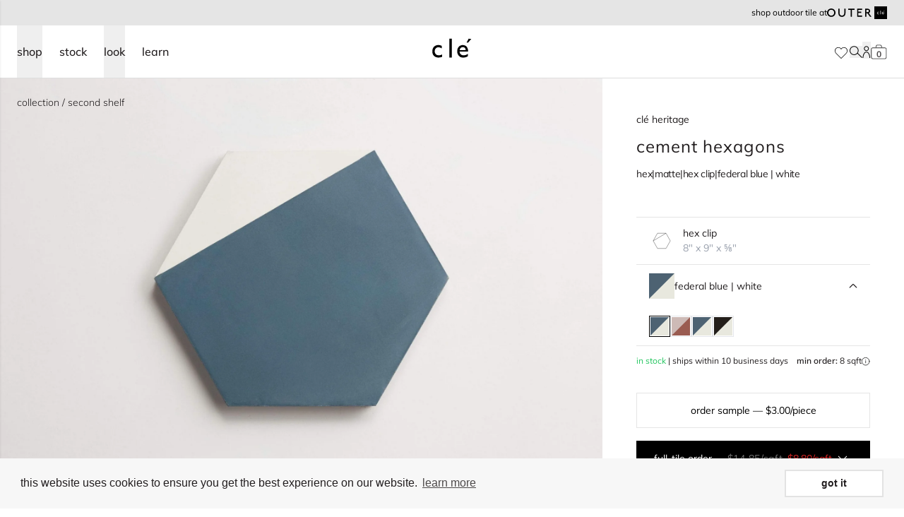

--- FILE ---
content_type: text/html; charset=utf-8
request_url: https://www.cletile.com/products/cement-hex-clip-hexagon-federal-blue-white?collection=group-name-cement-he-x-clip
body_size: 99984
content:
<!doctype html>
<html class="no-js scroll-pt-16" lang="en">
  <head>
    <meta charset="utf-8">
    <meta http-equiv="X-UA-Compatible" content="IE=edge">
    <meta name="viewport" content="width=device-width,initial-scale=1">
    <meta name="theme-color" content="">
    <link rel="canonical" href="https://www.cletile.com/products/cement-hex-clip-hexagon-federal-blue-white">
    <link rel="preconnect" href="https://cdn.shopify.com" crossorigin>
    <link rel="preconnect" href="https://fonts.gstatic.com" crossorigin><link rel="icon" type="image/png" href="//www.cletile.com/cdn/shop/files/cle-favicon.png?crop=center&height=32&v=1665597832&width=32"><!-- Google Tag Manager -->
    <script>(function(w,d,s,l,i){w[l]=w[l]||[];w[l].push({'gtm.start':
        new Date().getTime(),event:'gtm.js'});var f=d.getElementsByTagName(s)[0],
        j=d.createElement(s),dl=l!='dataLayer'?'&l='+l:'';j.async=true;j.src=
        'https://www.googletagmanager.com/gtm.js?id='+i+dl;f.parentNode.insertBefore(j,f);
    })(window,document,'script','dataLayer','GTM-5MVSM7N');

    </script>
    <!-- End Google Tag Manager -->

        <script type="application/ld+json">
      {
        "@context": "http://schema.org",
        "@type": "Organization",
        "@id": "Store",
        "name": "clé tile",
        "logo": "https://cdn.shopify.com/s/files/1/1127/8620/t/8/assets/logo.png",
        "url": "https://www.cletile.com/",
        "contactPoint": [
          {
            "@type": "ContactPoint",
            "telephone": "+1-415-887-9011",
            "contactType": "customer service",
            "name": "Sales or customer inquiries",
            "email": "contact@cletile.com",
            "areaServed": "US"
          },
          {
            "@type": "ContactPoint",
            "name": "Installation and maintenance guides / FAQ",
            "url": "https://help.cletile.com/en/",
            "contactType": "customer service",
            "areaServed": "US"
          },
          {
            "@type": "ContactPoint",
            "name": "Shipping, delivery & returns",
            "url": "https://help.cletile.com/en/shipping-delivery-and-return-information",
            "contactType": "customer service",
            "areaServed": "US"
          },
          {
            "@type": "ContactPoint",
            "url": "https://www.cletile.com",
            "contactType": "customer service",
            "name": "Press inquiries",
            "email": "press@cletile.com",
            "areaServed": "US"
          },
          {
            "@type": "ContactPoint",
            "url": "https://www.cletile.com",
            "contactType": "customer service",
            "name": "Design inquiries",
            "email": "design@cletile.com",
            "areaServed": "US"
          }
        ],
        "sameAs": [
          "https://www.pinterest.com/cletile/",
          "https://www.facebook.com/Tilevera/",
          "https://twitter.com/cletile",
          "https://www.instagram.com/cletile/?hl=en"
        ]
      }
    </script>

        <script type="application/ld+json">
      {
        "@context": "http://schema.org",
        "@type": "WebSite",
        "name": "clé tile",
        "url": "https://www.cletile.com/",
        "potentialAction": [
          {
            "@type": "SearchAction",
            "target": "https://www.cletile.com/?s={search_term_string}",
            "query-input": "required name=search_term_string"
          }
        ]
      }
    </script>
    

<meta property="og:site_name" content="clé tile">
<meta property="og:url" content="https://www.cletile.com/products/cement-hex-clip-hexagon-federal-blue-white">
<meta property="og:title" content="clé tile | concrete cement | hex clip | federal blue white">
<meta property="og:type" content="product">
<meta property="og:description" content="Discover a unique cement hexagon tile in federal blue clipped by white. Individually handmade with a silky matte finish that can elevate any living space."><meta property="og:image" content="http://www.cletile.com/cdn/shop/files/qeyc45qhns6kwa9melrp.jpg?v=1769419139">
  <meta property="og:image:secure_url" content="https://www.cletile.com/cdn/shop/files/qeyc45qhns6kwa9melrp.jpg?v=1769419139">
  <meta property="og:image:width" content="3000">
  <meta property="og:image:height" content="2000"><meta property="og:price:amount" content="3.20">
  <meta property="og:price:currency" content="USD"><meta name="twitter:card" content="summary_large_image">
<meta name="twitter:title" content="clé tile | concrete cement | hex clip | federal blue white">
<meta name="twitter:description" content="Discover a unique cement hexagon tile in federal blue clipped by white. Individually handmade with a silky matte finish that can elevate any living space.">

    


    

<title>clé tile | concrete cement | hex clip | federal blue white
</title>


  <meta name="description" content="Discover a unique cement hexagon tile in federal blue clipped by white. Individually handmade with a silky matte finish that can elevate any living space.">


    
    <script src="//www.cletile.com/cdn/shop/t/74/assets/global.js?v=76248272910768655751763491939" defer="defer"></script>
    

    <script>window.performance && window.performance.mark && window.performance.mark('shopify.content_for_header.start');</script><meta id="shopify-digital-wallet" name="shopify-digital-wallet" content="/11278620/digital_wallets/dialog">
<meta name="shopify-checkout-api-token" content="923fcdc804e1c5525b334e62b9df95fc">
<link rel="alternate" type="application/json+oembed" href="https://www.cletile.com/products/cement-hex-clip-hexagon-federal-blue-white.oembed">
<script async="async" src="/checkouts/internal/preloads.js?locale=en-US"></script>
<link rel="preconnect" href="https://shop.app" crossorigin="anonymous">
<script async="async" src="https://shop.app/checkouts/internal/preloads.js?locale=en-US&shop_id=11278620" crossorigin="anonymous"></script>
<script id="shopify-features" type="application/json">{"accessToken":"923fcdc804e1c5525b334e62b9df95fc","betas":["rich-media-storefront-analytics"],"domain":"www.cletile.com","predictiveSearch":true,"shopId":11278620,"locale":"en"}</script>
<script>var Shopify = Shopify || {};
Shopify.shop = "cle-tile-2.myshopify.com";
Shopify.locale = "en";
Shopify.currency = {"active":"USD","rate":"1.0"};
Shopify.country = "US";
Shopify.theme = {"name":"shopify-cle-tile\/shopify-master","id":134186926272,"schema_name":"Dawn","schema_version":"4.0.0","theme_store_id":null,"role":"main"};
Shopify.theme.handle = "null";
Shopify.theme.style = {"id":null,"handle":null};
Shopify.cdnHost = "www.cletile.com/cdn";
Shopify.routes = Shopify.routes || {};
Shopify.routes.root = "/";</script>
<script type="module">!function(o){(o.Shopify=o.Shopify||{}).modules=!0}(window);</script>
<script>!function(o){function n(){var o=[];function n(){o.push(Array.prototype.slice.apply(arguments))}return n.q=o,n}var t=o.Shopify=o.Shopify||{};t.loadFeatures=n(),t.autoloadFeatures=n()}(window);</script>
<script>
  window.ShopifyPay = window.ShopifyPay || {};
  window.ShopifyPay.apiHost = "shop.app\/pay";
  window.ShopifyPay.redirectState = null;
</script>
<script id="shop-js-analytics" type="application/json">{"pageType":"product"}</script>
<script defer="defer" async type="module" src="//www.cletile.com/cdn/shopifycloud/shop-js/modules/v2/client.init-shop-cart-sync_BT-GjEfc.en.esm.js"></script>
<script defer="defer" async type="module" src="//www.cletile.com/cdn/shopifycloud/shop-js/modules/v2/chunk.common_D58fp_Oc.esm.js"></script>
<script defer="defer" async type="module" src="//www.cletile.com/cdn/shopifycloud/shop-js/modules/v2/chunk.modal_xMitdFEc.esm.js"></script>
<script type="module">
  await import("//www.cletile.com/cdn/shopifycloud/shop-js/modules/v2/client.init-shop-cart-sync_BT-GjEfc.en.esm.js");
await import("//www.cletile.com/cdn/shopifycloud/shop-js/modules/v2/chunk.common_D58fp_Oc.esm.js");
await import("//www.cletile.com/cdn/shopifycloud/shop-js/modules/v2/chunk.modal_xMitdFEc.esm.js");

  window.Shopify.SignInWithShop?.initShopCartSync?.({"fedCMEnabled":true,"windoidEnabled":true});

</script>
<script>
  window.Shopify = window.Shopify || {};
  if (!window.Shopify.featureAssets) window.Shopify.featureAssets = {};
  window.Shopify.featureAssets['shop-js'] = {"shop-cart-sync":["modules/v2/client.shop-cart-sync_DZOKe7Ll.en.esm.js","modules/v2/chunk.common_D58fp_Oc.esm.js","modules/v2/chunk.modal_xMitdFEc.esm.js"],"init-fed-cm":["modules/v2/client.init-fed-cm_B6oLuCjv.en.esm.js","modules/v2/chunk.common_D58fp_Oc.esm.js","modules/v2/chunk.modal_xMitdFEc.esm.js"],"shop-cash-offers":["modules/v2/client.shop-cash-offers_D2sdYoxE.en.esm.js","modules/v2/chunk.common_D58fp_Oc.esm.js","modules/v2/chunk.modal_xMitdFEc.esm.js"],"shop-login-button":["modules/v2/client.shop-login-button_QeVjl5Y3.en.esm.js","modules/v2/chunk.common_D58fp_Oc.esm.js","modules/v2/chunk.modal_xMitdFEc.esm.js"],"pay-button":["modules/v2/client.pay-button_DXTOsIq6.en.esm.js","modules/v2/chunk.common_D58fp_Oc.esm.js","modules/v2/chunk.modal_xMitdFEc.esm.js"],"shop-button":["modules/v2/client.shop-button_DQZHx9pm.en.esm.js","modules/v2/chunk.common_D58fp_Oc.esm.js","modules/v2/chunk.modal_xMitdFEc.esm.js"],"avatar":["modules/v2/client.avatar_BTnouDA3.en.esm.js"],"init-windoid":["modules/v2/client.init-windoid_CR1B-cfM.en.esm.js","modules/v2/chunk.common_D58fp_Oc.esm.js","modules/v2/chunk.modal_xMitdFEc.esm.js"],"init-shop-for-new-customer-accounts":["modules/v2/client.init-shop-for-new-customer-accounts_C_vY_xzh.en.esm.js","modules/v2/client.shop-login-button_QeVjl5Y3.en.esm.js","modules/v2/chunk.common_D58fp_Oc.esm.js","modules/v2/chunk.modal_xMitdFEc.esm.js"],"init-shop-email-lookup-coordinator":["modules/v2/client.init-shop-email-lookup-coordinator_BI7n9ZSv.en.esm.js","modules/v2/chunk.common_D58fp_Oc.esm.js","modules/v2/chunk.modal_xMitdFEc.esm.js"],"init-shop-cart-sync":["modules/v2/client.init-shop-cart-sync_BT-GjEfc.en.esm.js","modules/v2/chunk.common_D58fp_Oc.esm.js","modules/v2/chunk.modal_xMitdFEc.esm.js"],"shop-toast-manager":["modules/v2/client.shop-toast-manager_DiYdP3xc.en.esm.js","modules/v2/chunk.common_D58fp_Oc.esm.js","modules/v2/chunk.modal_xMitdFEc.esm.js"],"init-customer-accounts":["modules/v2/client.init-customer-accounts_D9ZNqS-Q.en.esm.js","modules/v2/client.shop-login-button_QeVjl5Y3.en.esm.js","modules/v2/chunk.common_D58fp_Oc.esm.js","modules/v2/chunk.modal_xMitdFEc.esm.js"],"init-customer-accounts-sign-up":["modules/v2/client.init-customer-accounts-sign-up_iGw4briv.en.esm.js","modules/v2/client.shop-login-button_QeVjl5Y3.en.esm.js","modules/v2/chunk.common_D58fp_Oc.esm.js","modules/v2/chunk.modal_xMitdFEc.esm.js"],"shop-follow-button":["modules/v2/client.shop-follow-button_CqMgW2wH.en.esm.js","modules/v2/chunk.common_D58fp_Oc.esm.js","modules/v2/chunk.modal_xMitdFEc.esm.js"],"checkout-modal":["modules/v2/client.checkout-modal_xHeaAweL.en.esm.js","modules/v2/chunk.common_D58fp_Oc.esm.js","modules/v2/chunk.modal_xMitdFEc.esm.js"],"shop-login":["modules/v2/client.shop-login_D91U-Q7h.en.esm.js","modules/v2/chunk.common_D58fp_Oc.esm.js","modules/v2/chunk.modal_xMitdFEc.esm.js"],"lead-capture":["modules/v2/client.lead-capture_BJmE1dJe.en.esm.js","modules/v2/chunk.common_D58fp_Oc.esm.js","modules/v2/chunk.modal_xMitdFEc.esm.js"],"payment-terms":["modules/v2/client.payment-terms_Ci9AEqFq.en.esm.js","modules/v2/chunk.common_D58fp_Oc.esm.js","modules/v2/chunk.modal_xMitdFEc.esm.js"]};
</script>
<script>(function() {
  var isLoaded = false;
  function asyncLoad() {
    if (isLoaded) return;
    isLoaded = true;
    var urls = ["https:\/\/cdn.shopify.com\/s\/files\/1\/1127\/8620\/t\/35\/assets\/booster_eu_cookie_11278620.js?v=1667853812\u0026shop=cle-tile-2.myshopify.com","https:\/\/api-na1.hubapi.com\/scriptloader\/v1\/169240.js?shop=cle-tile-2.myshopify.com","\/\/backinstock.useamp.com\/widget\/68616_1767159086.js?category=bis\u0026v=6\u0026shop=cle-tile-2.myshopify.com"];
    for (var i = 0; i < urls.length; i++) {
      var s = document.createElement('script');
      s.type = 'text/javascript';
      s.async = true;
      s.src = urls[i];
      var x = document.getElementsByTagName('script')[0];
      x.parentNode.insertBefore(s, x);
    }
  };
  if(window.attachEvent) {
    window.attachEvent('onload', asyncLoad);
  } else {
    window.addEventListener('load', asyncLoad, false);
  }
})();</script>
<script id="__st">var __st={"a":11278620,"offset":-28800,"reqid":"88754814-e8c8-4aa2-9abc-fe2af479f6f1-1769465415","pageurl":"www.cletile.com\/products\/cement-hex-clip-hexagon-federal-blue-white?collection=group-name-cement-he-x-clip","u":"de45b0024192","p":"product","rtyp":"product","rid":1776933994567};</script>
<script>window.ShopifyPaypalV4VisibilityTracking = true;</script>
<script id="captcha-bootstrap">!function(){'use strict';const t='contact',e='account',n='new_comment',o=[[t,t],['blogs',n],['comments',n],[t,'customer']],c=[[e,'customer_login'],[e,'guest_login'],[e,'recover_customer_password'],[e,'create_customer']],r=t=>t.map((([t,e])=>`form[action*='/${t}']:not([data-nocaptcha='true']) input[name='form_type'][value='${e}']`)).join(','),a=t=>()=>t?[...document.querySelectorAll(t)].map((t=>t.form)):[];function s(){const t=[...o],e=r(t);return a(e)}const i='password',u='form_key',d=['recaptcha-v3-token','g-recaptcha-response','h-captcha-response',i],f=()=>{try{return window.sessionStorage}catch{return}},m='__shopify_v',_=t=>t.elements[u];function p(t,e,n=!1){try{const o=window.sessionStorage,c=JSON.parse(o.getItem(e)),{data:r}=function(t){const{data:e,action:n}=t;return t[m]||n?{data:e,action:n}:{data:t,action:n}}(c);for(const[e,n]of Object.entries(r))t.elements[e]&&(t.elements[e].value=n);n&&o.removeItem(e)}catch(o){console.error('form repopulation failed',{error:o})}}const l='form_type',E='cptcha';function T(t){t.dataset[E]=!0}const w=window,h=w.document,L='Shopify',v='ce_forms',y='captcha';let A=!1;((t,e)=>{const n=(g='f06e6c50-85a8-45c8-87d0-21a2b65856fe',I='https://cdn.shopify.com/shopifycloud/storefront-forms-hcaptcha/ce_storefront_forms_captcha_hcaptcha.v1.5.2.iife.js',D={infoText:'Protected by hCaptcha',privacyText:'Privacy',termsText:'Terms'},(t,e,n)=>{const o=w[L][v],c=o.bindForm;if(c)return c(t,g,e,D).then(n);var r;o.q.push([[t,g,e,D],n]),r=I,A||(h.body.append(Object.assign(h.createElement('script'),{id:'captcha-provider',async:!0,src:r})),A=!0)});var g,I,D;w[L]=w[L]||{},w[L][v]=w[L][v]||{},w[L][v].q=[],w[L][y]=w[L][y]||{},w[L][y].protect=function(t,e){n(t,void 0,e),T(t)},Object.freeze(w[L][y]),function(t,e,n,w,h,L){const[v,y,A,g]=function(t,e,n){const i=e?o:[],u=t?c:[],d=[...i,...u],f=r(d),m=r(i),_=r(d.filter((([t,e])=>n.includes(e))));return[a(f),a(m),a(_),s()]}(w,h,L),I=t=>{const e=t.target;return e instanceof HTMLFormElement?e:e&&e.form},D=t=>v().includes(t);t.addEventListener('submit',(t=>{const e=I(t);if(!e)return;const n=D(e)&&!e.dataset.hcaptchaBound&&!e.dataset.recaptchaBound,o=_(e),c=g().includes(e)&&(!o||!o.value);(n||c)&&t.preventDefault(),c&&!n&&(function(t){try{if(!f())return;!function(t){const e=f();if(!e)return;const n=_(t);if(!n)return;const o=n.value;o&&e.removeItem(o)}(t);const e=Array.from(Array(32),(()=>Math.random().toString(36)[2])).join('');!function(t,e){_(t)||t.append(Object.assign(document.createElement('input'),{type:'hidden',name:u})),t.elements[u].value=e}(t,e),function(t,e){const n=f();if(!n)return;const o=[...t.querySelectorAll(`input[type='${i}']`)].map((({name:t})=>t)),c=[...d,...o],r={};for(const[a,s]of new FormData(t).entries())c.includes(a)||(r[a]=s);n.setItem(e,JSON.stringify({[m]:1,action:t.action,data:r}))}(t,e)}catch(e){console.error('failed to persist form',e)}}(e),e.submit())}));const S=(t,e)=>{t&&!t.dataset[E]&&(n(t,e.some((e=>e===t))),T(t))};for(const o of['focusin','change'])t.addEventListener(o,(t=>{const e=I(t);D(e)&&S(e,y())}));const B=e.get('form_key'),M=e.get(l),P=B&&M;t.addEventListener('DOMContentLoaded',(()=>{const t=y();if(P)for(const e of t)e.elements[l].value===M&&p(e,B);[...new Set([...A(),...v().filter((t=>'true'===t.dataset.shopifyCaptcha))])].forEach((e=>S(e,t)))}))}(h,new URLSearchParams(w.location.search),n,t,e,['guest_login'])})(!0,!0)}();</script>
<script integrity="sha256-4kQ18oKyAcykRKYeNunJcIwy7WH5gtpwJnB7kiuLZ1E=" data-source-attribution="shopify.loadfeatures" defer="defer" src="//www.cletile.com/cdn/shopifycloud/storefront/assets/storefront/load_feature-a0a9edcb.js" crossorigin="anonymous"></script>
<script crossorigin="anonymous" defer="defer" src="//www.cletile.com/cdn/shopifycloud/storefront/assets/shopify_pay/storefront-65b4c6d7.js?v=20250812"></script>
<script data-source-attribution="shopify.dynamic_checkout.dynamic.init">var Shopify=Shopify||{};Shopify.PaymentButton=Shopify.PaymentButton||{isStorefrontPortableWallets:!0,init:function(){window.Shopify.PaymentButton.init=function(){};var t=document.createElement("script");t.src="https://www.cletile.com/cdn/shopifycloud/portable-wallets/latest/portable-wallets.en.js",t.type="module",document.head.appendChild(t)}};
</script>
<script data-source-attribution="shopify.dynamic_checkout.buyer_consent">
  function portableWalletsHideBuyerConsent(e){var t=document.getElementById("shopify-buyer-consent"),n=document.getElementById("shopify-subscription-policy-button");t&&n&&(t.classList.add("hidden"),t.setAttribute("aria-hidden","true"),n.removeEventListener("click",e))}function portableWalletsShowBuyerConsent(e){var t=document.getElementById("shopify-buyer-consent"),n=document.getElementById("shopify-subscription-policy-button");t&&n&&(t.classList.remove("hidden"),t.removeAttribute("aria-hidden"),n.addEventListener("click",e))}window.Shopify?.PaymentButton&&(window.Shopify.PaymentButton.hideBuyerConsent=portableWalletsHideBuyerConsent,window.Shopify.PaymentButton.showBuyerConsent=portableWalletsShowBuyerConsent);
</script>
<script data-source-attribution="shopify.dynamic_checkout.cart.bootstrap">document.addEventListener("DOMContentLoaded",(function(){function t(){return document.querySelector("shopify-accelerated-checkout-cart, shopify-accelerated-checkout")}if(t())Shopify.PaymentButton.init();else{new MutationObserver((function(e,n){t()&&(Shopify.PaymentButton.init(),n.disconnect())})).observe(document.body,{childList:!0,subtree:!0})}}));
</script>
<link id="shopify-accelerated-checkout-styles" rel="stylesheet" media="screen" href="https://www.cletile.com/cdn/shopifycloud/portable-wallets/latest/accelerated-checkout-backwards-compat.css" crossorigin="anonymous">
<style id="shopify-accelerated-checkout-cart">
        #shopify-buyer-consent {
  margin-top: 1em;
  display: inline-block;
  width: 100%;
}

#shopify-buyer-consent.hidden {
  display: none;
}

#shopify-subscription-policy-button {
  background: none;
  border: none;
  padding: 0;
  text-decoration: underline;
  font-size: inherit;
  cursor: pointer;
}

#shopify-subscription-policy-button::before {
  box-shadow: none;
}

      </style>
<link rel="stylesheet" media="screen" href="//www.cletile.com/cdn/shop/t/74/compiled_assets/styles.css?v=242967">
<script>window.performance && window.performance.mark && window.performance.mark('shopify.content_for_header.end');</script>

    
      <link href="//www.cletile.com/cdn/shop/t/74/assets/products.scss.css?v=148433913499740948251763491933" rel="stylesheet" type="text/css" media="all" />
      
      


  <script src="//www.cletile.com/cdn/shop/t/74/assets/vite-product-scripts-DEe--7v6.min.js" type="module" crossorigin="anonymous"></script>
  <link rel="modulepreload" href="//www.cletile.com/cdn/shop/t/74/assets/vite-swiper-element-bundle-BytrOphn.min.js" crossorigin="anonymous">


      


  <script src="//www.cletile.com/cdn/shop/t/74/assets/vite-product-calc-scripts-CPL1dOU3.min.js" type="module" crossorigin="anonymous"></script>


    

    
      
    <script defer="defer">
        document.documentElement.className = document.documentElement.className.replace('no-js', 'js');
      if (Shopify.designMode) {
        document.documentElement.classList.add('shopify-design-mode');
      }
    </script>

    

    

    
    
    

    
    
    
      
    

    


  <script src="//www.cletile.com/cdn/shop/t/74/assets/vite-algolia-scripts-DY50Yy5p.min.js" type="module" crossorigin="anonymous"></script>
  <link rel="modulepreload" href="//www.cletile.com/cdn/shop/t/74/assets/vite-search-insights-browser-ClaK52fg.min.js" crossorigin="anonymous">
  <link rel="modulepreload" href="//www.cletile.com/cdn/shop/t/74/assets/vite-connectInfiniteHits-Ba7NmQBr.min.js" crossorigin="anonymous">
  <link rel="modulepreload" href="//www.cletile.com/cdn/shop/t/74/assets/vite-connectSearchBox-BGpEGGiE.min.js" crossorigin="anonymous">



    
      <link href="//www.cletile.com/cdn/shop/t/74/assets/cle-sidebar-cart.css?v=72864489393257326911708383523" rel="stylesheet" type="text/css" media="all" />
    

    


  <link href="//www.cletile.com/cdn/shop/t/74/assets/vite-theme-Bz9mXlXX.min.css" rel="stylesheet" type="text/css" media="all" />


    


  <script src="//www.cletile.com/cdn/shop/t/74/assets/vite-main-DukbK5AQ.min.js" type="module" crossorigin="anonymous"></script>
  <link rel="modulepreload" href="//www.cletile.com/cdn/shop/t/74/assets/vite-product-calc-scripts-CPL1dOU3.min.js" crossorigin="anonymous">



    
    
    
  

<!-- BEGIN app block: shopify://apps/pagefly-page-builder/blocks/app-embed/83e179f7-59a0-4589-8c66-c0dddf959200 -->

<!-- BEGIN app snippet: pagefly-cro-ab-testing-main -->







<script>
  ;(function () {
    const url = new URL(window.location)
    const viewParam = url.searchParams.get('view')
    if (viewParam && viewParam.includes('variant-pf-')) {
      url.searchParams.set('pf_v', viewParam)
      url.searchParams.delete('view')
      window.history.replaceState({}, '', url)
    }
  })()
</script>



<script type='module'>
  
  window.PAGEFLY_CRO = window.PAGEFLY_CRO || {}

  window.PAGEFLY_CRO['data_debug'] = {
    original_template_suffix: "all_products",
    allow_ab_test: false,
    ab_test_start_time: 0,
    ab_test_end_time: 0,
    today_date_time: 1769465416000,
  }
  window.PAGEFLY_CRO['GA4'] = { enabled: true}
</script>

<!-- END app snippet -->








  <script src='https://cdn.shopify.com/extensions/019bf883-1122-7445-9dca-5d60e681c2c8/pagefly-page-builder-216/assets/pagefly-helper.js' defer='defer'></script>

  <script src='https://cdn.shopify.com/extensions/019bf883-1122-7445-9dca-5d60e681c2c8/pagefly-page-builder-216/assets/pagefly-general-helper.js' defer='defer'></script>

  <script src='https://cdn.shopify.com/extensions/019bf883-1122-7445-9dca-5d60e681c2c8/pagefly-page-builder-216/assets/pagefly-snap-slider.js' defer='defer'></script>

  <script src='https://cdn.shopify.com/extensions/019bf883-1122-7445-9dca-5d60e681c2c8/pagefly-page-builder-216/assets/pagefly-slideshow-v3.js' defer='defer'></script>

  <script src='https://cdn.shopify.com/extensions/019bf883-1122-7445-9dca-5d60e681c2c8/pagefly-page-builder-216/assets/pagefly-slideshow-v4.js' defer='defer'></script>

  <script src='https://cdn.shopify.com/extensions/019bf883-1122-7445-9dca-5d60e681c2c8/pagefly-page-builder-216/assets/pagefly-glider.js' defer='defer'></script>

  <script src='https://cdn.shopify.com/extensions/019bf883-1122-7445-9dca-5d60e681c2c8/pagefly-page-builder-216/assets/pagefly-slideshow-v1-v2.js' defer='defer'></script>

  <script src='https://cdn.shopify.com/extensions/019bf883-1122-7445-9dca-5d60e681c2c8/pagefly-page-builder-216/assets/pagefly-product-media.js' defer='defer'></script>

  <script src='https://cdn.shopify.com/extensions/019bf883-1122-7445-9dca-5d60e681c2c8/pagefly-page-builder-216/assets/pagefly-product.js' defer='defer'></script>


<script id='pagefly-helper-data' type='application/json'>
  {
    "page_optimization": {
      "assets_prefetching": false
    },
    "elements_asset_mapper": {
      "Accordion": "https://cdn.shopify.com/extensions/019bf883-1122-7445-9dca-5d60e681c2c8/pagefly-page-builder-216/assets/pagefly-accordion.js",
      "Accordion3": "https://cdn.shopify.com/extensions/019bf883-1122-7445-9dca-5d60e681c2c8/pagefly-page-builder-216/assets/pagefly-accordion3.js",
      "CountDown": "https://cdn.shopify.com/extensions/019bf883-1122-7445-9dca-5d60e681c2c8/pagefly-page-builder-216/assets/pagefly-countdown.js",
      "GMap1": "https://cdn.shopify.com/extensions/019bf883-1122-7445-9dca-5d60e681c2c8/pagefly-page-builder-216/assets/pagefly-gmap.js",
      "GMap2": "https://cdn.shopify.com/extensions/019bf883-1122-7445-9dca-5d60e681c2c8/pagefly-page-builder-216/assets/pagefly-gmap.js",
      "GMapBasicV2": "https://cdn.shopify.com/extensions/019bf883-1122-7445-9dca-5d60e681c2c8/pagefly-page-builder-216/assets/pagefly-gmap.js",
      "GMapAdvancedV2": "https://cdn.shopify.com/extensions/019bf883-1122-7445-9dca-5d60e681c2c8/pagefly-page-builder-216/assets/pagefly-gmap.js",
      "HTML.Video": "https://cdn.shopify.com/extensions/019bf883-1122-7445-9dca-5d60e681c2c8/pagefly-page-builder-216/assets/pagefly-htmlvideo.js",
      "HTML.Video2": "https://cdn.shopify.com/extensions/019bf883-1122-7445-9dca-5d60e681c2c8/pagefly-page-builder-216/assets/pagefly-htmlvideo2.js",
      "HTML.Video3": "https://cdn.shopify.com/extensions/019bf883-1122-7445-9dca-5d60e681c2c8/pagefly-page-builder-216/assets/pagefly-htmlvideo2.js",
      "BackgroundVideo": "https://cdn.shopify.com/extensions/019bf883-1122-7445-9dca-5d60e681c2c8/pagefly-page-builder-216/assets/pagefly-htmlvideo2.js",
      "Instagram": "https://cdn.shopify.com/extensions/019bf883-1122-7445-9dca-5d60e681c2c8/pagefly-page-builder-216/assets/pagefly-instagram.js",
      "Instagram2": "https://cdn.shopify.com/extensions/019bf883-1122-7445-9dca-5d60e681c2c8/pagefly-page-builder-216/assets/pagefly-instagram.js",
      "Insta3": "https://cdn.shopify.com/extensions/019bf883-1122-7445-9dca-5d60e681c2c8/pagefly-page-builder-216/assets/pagefly-instagram3.js",
      "Tabs": "https://cdn.shopify.com/extensions/019bf883-1122-7445-9dca-5d60e681c2c8/pagefly-page-builder-216/assets/pagefly-tab.js",
      "Tabs3": "https://cdn.shopify.com/extensions/019bf883-1122-7445-9dca-5d60e681c2c8/pagefly-page-builder-216/assets/pagefly-tab3.js",
      "ProductBox": "https://cdn.shopify.com/extensions/019bf883-1122-7445-9dca-5d60e681c2c8/pagefly-page-builder-216/assets/pagefly-cart.js",
      "FBPageBox2": "https://cdn.shopify.com/extensions/019bf883-1122-7445-9dca-5d60e681c2c8/pagefly-page-builder-216/assets/pagefly-facebook.js",
      "FBLikeButton2": "https://cdn.shopify.com/extensions/019bf883-1122-7445-9dca-5d60e681c2c8/pagefly-page-builder-216/assets/pagefly-facebook.js",
      "TwitterFeed2": "https://cdn.shopify.com/extensions/019bf883-1122-7445-9dca-5d60e681c2c8/pagefly-page-builder-216/assets/pagefly-twitter.js",
      "Paragraph4": "https://cdn.shopify.com/extensions/019bf883-1122-7445-9dca-5d60e681c2c8/pagefly-page-builder-216/assets/pagefly-paragraph4.js",

      "AliReviews": "https://cdn.shopify.com/extensions/019bf883-1122-7445-9dca-5d60e681c2c8/pagefly-page-builder-216/assets/pagefly-3rd-elements.js",
      "BackInStock": "https://cdn.shopify.com/extensions/019bf883-1122-7445-9dca-5d60e681c2c8/pagefly-page-builder-216/assets/pagefly-3rd-elements.js",
      "GloboBackInStock": "https://cdn.shopify.com/extensions/019bf883-1122-7445-9dca-5d60e681c2c8/pagefly-page-builder-216/assets/pagefly-3rd-elements.js",
      "GrowaveWishlist": "https://cdn.shopify.com/extensions/019bf883-1122-7445-9dca-5d60e681c2c8/pagefly-page-builder-216/assets/pagefly-3rd-elements.js",
      "InfiniteOptionsShopPad": "https://cdn.shopify.com/extensions/019bf883-1122-7445-9dca-5d60e681c2c8/pagefly-page-builder-216/assets/pagefly-3rd-elements.js",
      "InkybayProductPersonalizer": "https://cdn.shopify.com/extensions/019bf883-1122-7445-9dca-5d60e681c2c8/pagefly-page-builder-216/assets/pagefly-3rd-elements.js",
      "LimeSpot": "https://cdn.shopify.com/extensions/019bf883-1122-7445-9dca-5d60e681c2c8/pagefly-page-builder-216/assets/pagefly-3rd-elements.js",
      "Loox": "https://cdn.shopify.com/extensions/019bf883-1122-7445-9dca-5d60e681c2c8/pagefly-page-builder-216/assets/pagefly-3rd-elements.js",
      "Opinew": "https://cdn.shopify.com/extensions/019bf883-1122-7445-9dca-5d60e681c2c8/pagefly-page-builder-216/assets/pagefly-3rd-elements.js",
      "Powr": "https://cdn.shopify.com/extensions/019bf883-1122-7445-9dca-5d60e681c2c8/pagefly-page-builder-216/assets/pagefly-3rd-elements.js",
      "ProductReviews": "https://cdn.shopify.com/extensions/019bf883-1122-7445-9dca-5d60e681c2c8/pagefly-page-builder-216/assets/pagefly-3rd-elements.js",
      "PushOwl": "https://cdn.shopify.com/extensions/019bf883-1122-7445-9dca-5d60e681c2c8/pagefly-page-builder-216/assets/pagefly-3rd-elements.js",
      "ReCharge": "https://cdn.shopify.com/extensions/019bf883-1122-7445-9dca-5d60e681c2c8/pagefly-page-builder-216/assets/pagefly-3rd-elements.js",
      "Rivyo": "https://cdn.shopify.com/extensions/019bf883-1122-7445-9dca-5d60e681c2c8/pagefly-page-builder-216/assets/pagefly-3rd-elements.js",
      "TrackingMore": "https://cdn.shopify.com/extensions/019bf883-1122-7445-9dca-5d60e681c2c8/pagefly-page-builder-216/assets/pagefly-3rd-elements.js",
      "Vitals": "https://cdn.shopify.com/extensions/019bf883-1122-7445-9dca-5d60e681c2c8/pagefly-page-builder-216/assets/pagefly-3rd-elements.js",
      "Wiser": "https://cdn.shopify.com/extensions/019bf883-1122-7445-9dca-5d60e681c2c8/pagefly-page-builder-216/assets/pagefly-3rd-elements.js"
    },
    "custom_elements_mapper": {
      "pf-click-action-element": "https://cdn.shopify.com/extensions/019bf883-1122-7445-9dca-5d60e681c2c8/pagefly-page-builder-216/assets/pagefly-click-action-element.js",
      "pf-dialog-element": "https://cdn.shopify.com/extensions/019bf883-1122-7445-9dca-5d60e681c2c8/pagefly-page-builder-216/assets/pagefly-dialog-element.js"
    }
  }
</script>


<!-- END app block --><!-- BEGIN app block: shopify://apps/analyzify-ga4-ads-tracking/blocks/app-embed-v4/69637cfd-dd6f-4511-aa97-7037cfb5515c -->


<!-- BEGIN app snippet: an_analyzify_settings -->







<script defer>
  // AN_ANALYZIFY_SETTINGS
  (() => {
    try {
      const startTime = performance.now();
      window.analyzify = window.analyzify || {};
  
      window.analyzify.log = (t, groupName, nestedGroupName) => {
        try {
          const styles = {
            default: 'color:#fff;background:#413389;',
            an_analyzify: 'color:#fff;background:#1f77b4;', 
            an_analyzify_settings: 'color:#fff;background:#ff7f0e;', 
            an_fb: 'color:#fff;background:#2ca02c;', 
            an_criteo: 'color:#fff;background:#d62728;', 
            an_bing: 'color:#fff;background:#9467bd;', 
            an_clarity: 'color:#fff;background:#8c564b;', 
            an_hotjar: 'color:#fff;background:#8c564b;', 
            an_gtm: 'color:#fff;background:#e377c2;', 
            an_klaviyo: 'color:#fff;background:#7f7f7f;', 
            an_pinterest: 'color:#fff;background:#bcbd22;', 
            an_rebuy: 'color:#fff;background:#17becf;', 
            an_tiktok: 'color:#fff;background:#ffbb78;', 
            an_x: 'color:#fff;background:#98df8a;', 
            an_consent: 'color:#fff;background:#ff9896;' 
          };

          if (window.analyzify.logging && t != null) {
            const style = styles[groupName] || styles['default'];
            console.log(`%c[${groupName || 'Analyzify'}]${nestedGroupName ? ` ${nestedGroupName}` : ''}`, style, t);
            analyzify.logs.push(t);
            if (analyzify?.stopAtLog) {
              debugger;
            }
          }
        } catch (error) {
          console.error("Error processing analyzify settings:", error);
        }
      }

      (() => {
        try {
          window.analyzify = {
            ...window.analyzify,
            logging: "" == "true",
            logs: [],
            testing_environment: false,
            consent_version: null,
            initial_load: {},
            variant_changed_with_view_item: false,
            chunk_size: 25,
            properties: {
              GTM: {
                status: true,
                id: "",
                multiple_view_item_list: false,
                feed_country: "",
                feed_region: "",
                feed_language: "",
                merchant_id: "",
                enhanced_params: true,
                replace_session_id: false,
                replace_gclid: false,
                variant_changed: true,
                generate_lead: true,
              },
              GADS: {
                status:false, 
                conversion_linker:false, 
                allow_ad_personalization_signals:false,
                ads_data_redaction:false,
                url_passthrough:false,
                primary: {
                  status:false,
                  id: "",
                  feed_country: "US",
                  feed_region: "US",
                  merchant_id: "",
                  feed_language: "",
                  product_id_format: "product_sku", 
                  replace_session_id:false,
                  replace_gclid:false,
                  remarketing: {
                    status:false,
                    gads_remarketing_id_format: "product_sku",
                    events: { 
                      view_item_list: false, 
                      view_item: false,
                      add_to_cart: false,
                      remove_from_cart: false,
                      begin_checkout: false,
                      purchase: false,
                      generate_lead: false,
                    }
                  },
                  conversions: {
                    view_item: {
                        status: false,
                        value: "",
                    },
                    add_to_cart: {
                        status: false,
                        value: "",
                    },
                    begin_checkout: {
                        status: false,
                        value: "",
                    },
                    purchase: {
                        status: false,
                        value: "",
                    },
                    generate_lead: {
                      status: false,
                      value: "",
                    }
                  }
                },
                secondary: {
                  status: false,
                  id: "",
                  feed_country: "",
                  feed_region: "",
                  merchant_id: "",
                  feed_language: "",
                  product_id_format: "product_sku",
                  remarketing: {
                    gads_remarketing_id_format: "product_sku",
                    status: false,
                    events: {
                      view_item_list: false,
                      view_item: false,
                      add_to_cart: false,
                      remove_from_cart: false,
                      begin_checkout: false,
                      purchase: false,
                      generate_lead: false,
                    }
                  },
                  conversions: {
                    view_item: {
                      status: false,
                      value: "",
                    },
                    add_to_cart:{
                      status: false,
                      value: "",
                    },
                    begin_checkout:{
                      status: false,
                      value: "",
                    },
                    purchase:{
                      status: false,
                      value: "",
                    },
                    generate_lead: {
                      status: false,
                      value: "",
                    }
                  }
                }
              },
              GA4: {
                status: false,
                multiple_view_item_list: false,
                enhanced_params: true,
                all_forms: false,
                primary: {
                  status: false,
                  id: "",
                  product_id_format: "product_sku",
                  replace_session_id: false,
                  events: {
                    variant_changed: true,
                    view_item_list: false,
                    select_item: false,
                    nav_click: false,
                    view_item: false,
                    add_to_cart: false,
                    add_to_wishlist: false,
                    view_cart: false,
                    remove_from_cart: false,
                    begin_checkout: false,
                    purchase: false,
                    generate_lead: true,
                    page_404: true,
                  }
                },
                secondary: {
                  status: false,
                  id: "",
                  product_id_format: "product_sku",
                  replace_session_id: false,
                  events: {
                      variant_changed: true,
                      view_item_list: false,
                      select_item: false,
                      nav_click: false,
                      view_item: false,
                      add_to_cart: false,
                      add_to_wishlist: false,
                      view_cart: false,
                      remove_from_cart: false,
                      begin_checkout: false,
                      purchase: false,
                      generate_lead: true, // @check & set: false
                      page_404: true,
                  }
                } 
              },
              X: {
                status: false,
                id:"",
                product_id_format: "product_sku",
                events:{
                    page_view: "",
                    add_to_cart: "",
                    begin_checkout: "",
                    search: ""
                }
              },
              BING: {
                status: false,
                id: "",
                product_id_format: "product_sku",
                events: {
                    home: true,
                    view_item: true,
                    view_item_list: true,
                    view_cart: true,
                    search: true,
                    add_to_cart: false,
                    begin_checkout: false,
                    purchase: false
                }
              },
              FACEBOOK: {
                status: false,
                all_forms: false,
                primary: {
                    status: false,
                    id: "",
                    product_id_format: "",
                    events: {
                        view_content: false,
                        view_collection: true,
                        search: false,
                        add_to_cart: false,
                        add_to_wishlist: false,
                        view_cart: true,
                        initiate_checkout: false,
                        add_payment_info: false,
                        generate_lead: true,
                        purchase: false,
                    }
                },
                secondary: {
                    status: false,
                    id: "",
                    product_id_format: "",
                    events: {
                        view_content: false,
                        view_collection: true,
                        search: false,
                        add_to_cart: false,
                        add_to_wishlist: false,
                        view_cart: true,
                        initiate_checkout: false,
                        add_payment_info: false,
                        generate_lead: true,
                        purchase: false,
                    }
                }
              },
              SERVERSIDE: {
                store_id: null,
                status: false,
                measurement_id: null,
                datalayer: false,
                endpoint: 'https://analyzifycdn.com/collect',
                testEndpoint: 'https://stag.analyzifycdn.com/collect', 
                azfy_attribution: 'dual',
                shop_domain: "www.cletile.com",
                all_forms: false,
                events: {
                    add_to_cart: false,
                    view_item: true,
                    page_view: true,
                    begin_checkout: false,
                    search: true,
                    generate_lead: true,
                },
                sendCartUpdateDebug: false,
              },
              PINTEREST:{
                status: false,
                id: "",
                product_id_format: "product_sku",
                events:{
                    view_item_list: false,
                    view_item: false,
                    add_to_cart: false,
                    purchase: false,
                }
              },
              CRITEO:{
                status: false,
                id: "",
                product_id_format: "product_sku",
                events:{
                    view_item_list: false,
                    view_item: false,
                    add_to_cart: false,
                    view_cart: false,
                    purchase: false,
                }
              },
              CLARITY:{
                status: false,
                id: "",
                events: {
                  view_item: false,
                  view_item_list: false,
                  view_cart: false,
                  add_to_cart: false,
                  add_to_wishlist: false,
                  remove_from_cart: false,
                  begin_checkout: false,
                  search: false,
                }
              },
              HOTJAR:{
                status: false,
                id: "",
                events: {
                  view_item: false,
                  view_item_list: false,
                  view_cart: false,
                  add_to_cart: false,
                  add_to_wishlist: false,
                  remove_from_cart: false,
                  begin_checkout: false,
                  search: false,
                }
              },             
              SNAPCHAT:{
                status: false,
                id: "",
                events: {
                  view_item: false,
                  add_to_cart: false,
                  initiate_checkout: false,
                },
                product_id_format: "product_sku",
              },
              KLAVIYO:{
                status: false,
                id: "",
                product_id_format: "product_sku",
                events:{
                    subscribe: false, // did not seem to be defined in the settings
                    view_item_list: false,
                    view_item: false,
                    add_to_cart: false,
                    add_to_wishlist: true,
                    begin_checkout: false,
                    search: false,
                    purchase: false, // did not seem to be defined in the settings
                }
              },
              
              TIKTOK:{
                status: false,
                id: "",
                product_id_format: "product_sku",
                all_forms: false,
                events:{
                    view_item: false,
                    add_to_cart: false,
                    begin_checkout: false,
                    search: false,
                    purchase: false,
                    generate_lead: true,
                }
              }
            },
            send_unhashed_email: false,
            hide_raw_userdata: false,
            feed_region: 'US',
            feed_country: 'US',
            debug_mode: false,
            rebuy_atc_rfc: false,
            pageFly: false,
            user_id_format: "cid",
            send_user_id: true,
            addedProduct: null
          }
        } catch (error) {
          console.error("Error processing analyzify settings:", error);
        }
      })();

      window.analyzify_custom_classes = 'removefromcart_btn_attributes:id:remove-cart-item,';
      window.analyzify_measurement_id = '';
      window.analyzify_measurement_id_v3 = '';
      window.analyzify.gtag_config = {};

      // @check
      window.collection_sku_list = [
        
      ];

      window.analyzify.cart_attributes = null;
      window.analyzify.eventId = null;
      window.analyzify.cart_id = null;
      window.analyzify.sh_info_obj = {};

      // @check
      const orders = [
        
      ];
      // @check
      const totalOrderPrice = orders.reduce((acc, price) => acc + price, 0);

      window.analyzify.shopify_customer  = {
        
        type: 'visitor',
        
      };

      // @check
      window.analyzify.shopify_template = 'product';

      (() => {
        try {
          
            window.analyzify.getProductObj = (() => {
              try {
                return {
                  product: {"id":1776933994567,"title":"cement | hex clip | federal blue + white | hex ~ 8\"x9\"x⅝\"","handle":"cement-hex-clip-hexagon-federal-blue-white","description":"","published_at":"2022-07-21T12:09:01-07:00","created_at":"2019-06-14T12:58:47-07:00","vendor":"clé tile","type":"Standard - Sqft","tags":["Area Collection:backsplash","Area Collection:bathroom","Area Collection:fireplace surround","Area Collection:interior floor","Area Collection:interior wall","Area Collection:kitchen","Area Collection:shower walls","Clé Collection:cement hexagons","Clé Curation:clé Heritage","Colors:Blue","Colors:White","Group Name:cement-he-x-clip","Material:Cement","Online","PIM:GraphQL","second-shelf","Special Collections:second-shelf"],"price":320,"price_min":320,"price_max":320,"available":true,"price_varies":false,"compare_at_price":540,"compare_at_price_min":540,"compare_at_price_max":540,"compare_at_price_varies":false,"variants":[{"id":43222842802368,"title":"Default Title","option1":"Default Title","option2":null,"option3":null,"sku":"C25625","requires_shipping":true,"taxable":true,"featured_image":null,"available":true,"name":"cement | hex clip | federal blue + white | hex ~ 8\"x9\"x⅝\"","public_title":null,"options":["Default Title"],"price":320,"weight":1089,"compare_at_price":540,"inventory_quantity":1452,"inventory_management":"shopify","inventory_policy":"deny","barcode":null,"requires_selling_plan":false,"selling_plan_allocations":[],"quantity_rule":{"min":1,"max":null,"increment":1}}],"images":["\/\/www.cletile.com\/cdn\/shop\/files\/qeyc45qhns6kwa9melrp.jpg?v=1769419139","\/\/www.cletile.com\/cdn\/shop\/files\/feed__c_e_cement_hex_clip_federal_blue_white_hex_c25625-thumbnail.jpg?v=1769419139"],"featured_image":"\/\/www.cletile.com\/cdn\/shop\/files\/qeyc45qhns6kwa9melrp.jpg?v=1769419139","options":["Title"],"media":[{"alt":"c_e_cement_hex_clip_federal_blue_white_hex_c25625-main_274c2589-a214-4c76-a9f7-9e228754dcf5.jpg","id":34025031860416,"position":1,"preview_image":{"aspect_ratio":1.5,"height":2000,"width":3000,"src":"\/\/www.cletile.com\/cdn\/shop\/files\/qeyc45qhns6kwa9melrp.jpg?v=1769419139"},"aspect_ratio":1.5,"height":2000,"media_type":"image","src":"\/\/www.cletile.com\/cdn\/shop\/files\/qeyc45qhns6kwa9melrp.jpg?v=1769419139","width":3000},{"alt":"_c_e_cement_hex_clip_federal_blue_white_hex_c25625-thumbnail.jpg","id":40300025413824,"position":2,"preview_image":{"aspect_ratio":1.0,"height":900,"width":900,"src":"\/\/www.cletile.com\/cdn\/shop\/files\/feed__c_e_cement_hex_clip_federal_blue_white_hex_c25625-thumbnail.jpg?v=1769419139"},"aspect_ratio":1.0,"height":900,"media_type":"image","src":"\/\/www.cletile.com\/cdn\/shop\/files\/feed__c_e_cement_hex_clip_federal_blue_white_hex_c25625-thumbnail.jpg?v=1769419139","width":900}],"requires_selling_plan":false,"selling_plan_groups":[],"content":""},
                  taxonomy: {
                    id: null,
                    name: null,
                    ancestors: null
                  },
                  variant: {"id":43222842802368,"title":"Default Title","option1":"Default Title","option2":null,"option3":null,"sku":"C25625","requires_shipping":true,"taxable":true,"featured_image":null,"available":true,"name":"cement | hex clip | federal blue + white | hex ~ 8\"x9\"x⅝\"","public_title":null,"options":["Default Title"],"price":320,"weight":1089,"compare_at_price":540,"inventory_quantity":1452,"inventory_management":"shopify","inventory_policy":"deny","barcode":null,"requires_selling_plan":false,"selling_plan_allocations":[],"quantity_rule":{"min":1,"max":null,"increment":1}},
                  collection: 
                  {
                    title: "white",
                    id: "296254439616",
                    handle: "white"
                  },
                  // inventory_quantity: 1452
                  
                };
              } catch (error) {
                console.error("Error processing productObj:", error);
                return null;
              }
            })();
          
        } catch (error) {
          console.error("Error processing analyzify settings:", error);
        }
      })();

      window.analyzify.detectedCart = {"note":null,"attributes":{},"original_total_price":0,"total_price":0,"total_discount":0,"total_weight":0.0,"item_count":0,"items":[],"requires_shipping":false,"currency":"USD","items_subtotal_price":0,"cart_level_discount_applications":[],"checkout_charge_amount":0};

      window.analyzify.market = (() => {
        try {
          const marketObj = {
            id: 1267826880,
            handle: "us",
            language: "en",
            country: "us"
          }
          return marketObj;
        } catch (error) {
          console.error("Error processing market:", error);
        }
      })();

      window.analyzify.shop = (() => {
        try {
          const shopObj = {
            root_url: null || null,
            locale: "" || window?.Shopify?.locale?.toLowerCase() || null,
            country: window?.Shopify?.country?.toLowerCase() || null
          }
          return shopObj;
        } catch (error) {
          console.error("Error processing market:", error);
        }
      })();

      window.analyzify.debug = false; // @check
      window.analyzify.op_cart_data_collection = false; // @check
      window.analyzify.report_cart_atr_upsert = true; // @check
      window.analyzify.report_cart_atr_admin = true; // @check
      window.analyzify.report_cart_atr_admin_utm = true; // @check
      window.analyzify.report_cart_atr_admin_cook = true; // @check
      window.analyzify.report_cart_atr_admin_clid = true; // @check
      window.analyzify.report_cart_atr_admin_consent = true; // @check

      window.analyzify.currency = window?.Shopify?.currency?.active || window.analyzify?.detectedCart?.currency || 'USD' || null; // @check

      // @check
      window.analyzify.storeObj = {
        store_url: (Shopify.shop || 'https://www.cletile.com').startsWith('https') ? (Shopify.shop || 'https://www.cletile.com') : 'https://' + (Shopify.shop || 'https://www.cletile.com'),
        store_name: (Shopify.shop || 'www.cletile.com').replace('.myshopify.com', '')
      };

      window.analyzify.itemProps = window.analyzify?.itemProps || {};

      // @check
      window.analyzify.checksendcartdata_status = false;

      // consent
      window.analyzify.consent_active = true;
      window.analyzify.gcm_active = true;
      window.analyzify.cookiebot_active = false;

      window.analyzify.consent_flag = window.analyzify.consent_flag || {
        default: false,
        update: false,
        initial: false
      };

      window.analyzify.current_consent = {
          ad_storage: null,
          analytics_storage: null,
          ad_user_data: null,
          ad_personalization: null,
          personalization_storage: null,
          functionality_storage: "granted",
          wait_for_update: 500,
      };
      analyzify.log('Analyzify settings loaded', 'an_analyzify_settings');
      const endTime = performance.now();
      const loadTime = (endTime - startTime).toFixed(2);
      console.log(`Analyzify settings loaded in ${loadTime}ms.`);
    } catch (error) {
      console.error("Error processing analyzify settings:", error);
    }
  })();
</script>
<!-- END app snippet --><!-- BEGIN app snippet: an_consent --><script>
    (() => {
        try {
            window.analyzify = window.analyzify || {};

            window.analyzify.consent_version = "2.4.1";

            // Initialize consent flags
            window.analyzify.consent_flag = window.analyzify.consent_flag || {
                default: false,
                update: false,
                initial: false
            };

            window.analyzify.consent_flag.initial = true;

            analyzify.log(`consent_active: ${window.analyzify.consent_active}`, 'an_consent', 'consentActive');
            analyzify.log(`gcm_active: ${window.analyzify.gcm_active}`, 'an_consent', 'gcmActive');
            analyzify.log(`cookiebot_active: ${window.analyzify.cookiebot_active}`, 'an_consent', 'cookiebotActive');

            const analyzifyDebugLogger = (status) => {
                const shCustomerPrivacy = Shopify?.customerPrivacy;
                if (!shCustomerPrivacy) {
                    console.log('[Analyzify Debug] Shopify.customerPrivacy not found.');
                    return;
                }

                console.group(`%c[Analyzify Debug] Shopify.customerPrivacy State: ${status.toUpperCase()}`, 'background-color: #f0f0f0; color: #333; font-weight: bold; padding: 2px 5px; border-radius: 3px;');
                console.log(`Timestamp: ${new Date().toISOString()}`);

                for (const key in shCustomerPrivacy) {
                    if (Object.prototype.hasOwnProperty.call(shCustomerPrivacy, key)) {
                        const property = shCustomerPrivacy[key];
                        const type = typeof property;
                        let value;

                        try {
                            if (type === 'function') {
                                value = property();
                            }
                            console.log(`${key} (${type}):`, value);

                        } catch (e) {
                            console.log(`${key} (${type}): Error getting value -> ${e.message}`);
                        }
                    }
                }
                console.groupEnd();
            };

            if (window.analyzify.consent_active) {

                window.dataLayer = window.dataLayer || [];
                function gtag() { dataLayer.push(arguments); }

                const ConsentManager = {
                    isInitialized: false,
                    consentReady: false,
                    consentQueue: [],

                    queueConsentAction: function (callback) {
                        if (this.consentReady) {
                            callback(window.analyzify.current_consent);
                        } else {
                            this.consentQueue.push(callback);
                        }
                    },

                    processConsentQueue: function () {
                        if (!this.consentReady) this.consentReady = true;
                        while (this.consentQueue.length > 0) {
                            const callback = this.consentQueue.shift();
                            try {
                                callback(window.analyzify.current_consent);
                            } catch (error) {
                                console.error('Error processing queued consent action:', error);
                            }
                        }
                    },

                    getRegionalDefault: function (callback) {
                        try {
                            const cp = Shopify?.customerPrivacy;
                            const userCanBeTrackedFn = typeof cp?.userCanBeTracked === 'function' ? cp.userCanBeTracked : null;
                            const shouldShowBannerFn = typeof cp?.shouldShowBanner === 'function' ? cp.shouldShowBanner : null;
                            const canBeTracked = userCanBeTrackedFn ? userCanBeTrackedFn() : undefined;
                            const noBannerNeeded = shouldShowBannerFn ? (shouldShowBannerFn() === false) : false;

                            // Grant consent if the API isn't loaded, no banner is needed, or tracking is already allowed.
                            if (noBannerNeeded || canBeTracked === true) {
                                
                                analyzify.log("Default consent status is: GRANTED.", 'an_consent', 'getRegionalDefault');
                                const grantedConsent = { ad_storage: 'granted', analytics_storage: 'granted', ad_user_data: 'granted', ad_personalization: 'granted', personalization_storage: 'granted', functionality_storage: 'granted', security_storage: 'granted', sale_of_data: 'denied' };
                                return callback(grantedConsent);

                            } else if (canBeTracked === undefined){
                                // Wait for Shopify to collect consent, then resolve using getConsentPrefs
                                analyzify.log("Waiting for visitorConsentCollected event...", 'an_consent', 'getRegionalDefault');

                                const onCollected = () => {
                                    this.getConsentPrefs((consent) => {
                                        if (consent) return callback(consent);
                                        return callback(null);
                                    });
                                };

                                document.addEventListener(
                                    'visitorConsentCollected',
                                    onCollected,
                                    { once: true, passive: true }
                                );

                                window.Shopify.loadFeatures([{
                                    name: 'consent-tracking-api',
                                    version: '0.1',
                                }], error => {
                                    if (error) {
                                        console.error('Error loading Shopify features:', error);
                                    }
                                    analyzify.log("Shopify consent-tracking-api loaded.", 'an_consent', 'loadFeatures');
                                });

                                // Safety fallback if the event never fires
                                /*
                                setTimeout(() => {
                                    document.removeEventListener('visitorConsentCollected', onCollected);
                                    analyzify.log("visitorConsentCollected timeout — using DENIED fallback.", 'an_consent', 'getRegionalDefault');
                                    const deniedConsent = { ad_storage: 'denied', analytics_storage: 'denied', ad_user_data: 'denied', ad_personalization: 'denied', personalization_storage: 'denied', functionality_storage: 'granted', security_storage: 'granted', sale_of_data: 'denied' };
                                    return callback(deniedConsent);
                                }, 5000);
                                */
                                return;
                            } else {
                                // Otherwise, the user is in a region that requires consent, and they haven't given it yet.
                                analyzify.log("Default consent status is: DENIED.", 'an_consent', 'getRegionalDefault');
                                const deniedConsent = { ad_storage: 'denied', analytics_storage: 'denied', ad_user_data: 'denied', ad_personalization: 'denied', personalization_storage: 'denied', functionality_storage: 'granted', security_storage: 'granted', sale_of_data: 'denied' };
                                return callback(deniedConsent);
                            }
                        } catch (e) {
                            console.error('Error in getRegionalDefault:', e);
                            return callback(null); // Fallback in case of unexpected error
                        }
                    },

                    getConsentPrefs: function (callback) {
                        try {
                            const customerPrivacy = window.Shopify?.customerPrivacy;

                            // Fallback: if the API object is missing, treat as granted (aligns with regional default logic)
                            if (!customerPrivacy) {
                                const grantedConsent = {
                                    ad_storage: 'granted',
                                    analytics_storage: 'granted',
                                    ad_user_data: 'granted',
                                    ad_personalization: 'granted',
                                    personalization_storage: 'granted',
                                    functionality_storage: 'granted',
                                    security_storage: 'granted',
                                    sale_of_data: 'denied',
                                };
                                return callback(grantedConsent);
                            }

                            const currentVisitorConsentFn = typeof customerPrivacy.currentVisitorConsent === 'function' ? customerPrivacy.currentVisitorConsent : null;
                            const userCanBeTrackedFn = typeof customerPrivacy.userCanBeTracked === 'function' ? customerPrivacy.userCanBeTracked : null;

                            const visitorConsentObj = currentVisitorConsentFn ? currentVisitorConsentFn() : undefined;
                            const userCanBeTracked = userCanBeTrackedFn ? userCanBeTrackedFn() : undefined;

                            // If we don't have a consent object yet or tracking is allowed, grant
                            if (!visitorConsentObj || userCanBeTracked === true) {
                                const grantedConsent = {
                                    ad_storage: 'granted',
                                    analytics_storage: 'granted',
                                    ad_user_data: 'granted',
                                    ad_personalization: 'granted',
                                    personalization_storage: 'granted',
                                    functionality_storage: 'granted',
                                    security_storage: 'granted',
                                    sale_of_data: 'denied',
                                };
                                return callback(grantedConsent);
                            }

                            const currentConsent = {
                                ad_storage: visitorConsentObj?.marketing === 'yes' ? 'granted' : 'denied',
                                analytics_storage: visitorConsentObj?.analytics === 'yes' ? 'granted' : 'denied',
                                ad_user_data: visitorConsentObj?.marketing === 'yes' ? 'granted' : 'denied',
                                ad_personalization: visitorConsentObj?.marketing === 'yes' ? 'granted' : 'denied',
                                personalization_storage: visitorConsentObj?.preferences === 'yes' ? 'granted' : 'denied',
                                functionality_storage: 'granted',
                                security_storage: 'granted',
                                sale_of_data: visitorConsentObj?.sale_of_data === 'yes' ? 'granted' : 'denied',
                            };
                            analyzify.log("Consent preferences retrieved.", 'an_consent', 'getConsentPrefs');
                            return callback(currentConsent);
                        } catch (error) {
                            console.error('Error getting consent:', error);
                            return callback(null);
                        }
                    },

                    dispatchUpdate: function (consent, status) {
                        document.dispatchEvent(new CustomEvent('AnalyzifyConsent', {
                            detail: { consent, status }
                        }));
                        analyzify.log("Consent updated.", 'an_consent', 'dispatchUpdate');
                    },

                    init: function () {
                        if (this.isInitialized) return;
                        this.isInitialized = true;

                        const initialize = () => {
                            this.getRegionalDefault((consent) => {
                                if (consent && !this.consentReady) {
                                    window.analyzify.current_consent = consent;
                                    this.dispatchUpdate(consent, 'default');
                                    this.processConsentQueue();
                                }
                            });
                        };

                        const waitForApi = (callback, retries = 0) => {
                            try {
                                const cp = Shopify?.customerPrivacy;
                                const userCanBeTrackedFn = typeof cp?.userCanBeTracked === 'function' ? cp.userCanBeTracked : null;
                                const currentVisitorConsentFn = typeof cp?.currentVisitorConsent === 'function' ? cp.currentVisitorConsent : null;
                                const hasCachedConsent = cp && typeof cp.cachedConsent === 'object';

                                const userCanBeTracked = userCanBeTrackedFn ? userCanBeTrackedFn() : undefined;

                                if (userCanBeTracked !== undefined || hasCachedConsent || currentVisitorConsentFn) {
                                    callback();
                                    analyzify.log("Shopify Customer Privacy API available.", 'an_consent', 'waitForApi');
                                } else if (retries < 50) {
                                    setTimeout(() => waitForApi(callback, retries + 1), 200);
                                    analyzify.log("Shopify Customer Privacy API not available. Retrying...", 'an_consent', 'waitForApi');
                                } else {
                                    analyzify.log("Shopify Customer Privacy API not available.", 'an_consent', 'waitForApi');
                                    callback();
                                }
                            } catch (error) {
                                console.error('Error waiting for Shopify Customer Privacy API:', error);
                                callback();
                            }
                        };

                        waitForApi(initialize);

                        document.addEventListener("visitorConsentCollected", () => {
                            this.getConsentPrefs((consent) => {
                                if (consent) {
                                    window.analyzify.current_consent = consent;
                                    this.dispatchUpdate(consent, 'update');
                                }
                            });
                        });
                    },

                    onChange: function (callback) {
                        document.addEventListener('AnalyzifyConsent', (e) => {
                            if (e.detail?.consent) callback(e.detail.consent);
                            analyzify.log("AnalyzifyConsent event received.", 'an_consent', 'onChange');
                        });
                    }
                };

                ConsentManager.init();
                window.analyzify.consentManager = ConsentManager;

                window.AnalyzifyConsentInit = (status) => {
                    if (window.analyzify.consent_flag[status] === true) return;
                    window.analyzify.consentManager.queueConsentAction((consent) => {
                        if (consent) ConsentManager.dispatchUpdate(consent, status);
                        analyzify.log("AnalyzifyConsent event received.", 'an_consent', 'AnalyzifyConsentInit');
                    });
                };

                document.addEventListener('AnalyzifyConsent', (e) => {
                    if (e.detail && e.detail.status && e.detail.consent) {

                        e.detail.consent.analyzify_consent = (
                            e.detail.consent?.ad_storage === "granted" &&
                            e.detail.consent?.analytics_storage === "granted"
                        ) ? "granted" : "denied";

                        if (window.analyzify && analyzify.logging) {
                            console.group('Analyzify Consent');
                            console.log('e.detail.consent', e.detail.consent);
                            console.log('e.detail.status', e.detail.status);
                            console.groupEnd();
                        }

                        if (window.analyzify && analyzify.gcm_active) {
                            gtag("consent", e.detail.status, e.detail.consent);
                            gtag("event", "consentUpdate", e.detail.consent);
                            dataLayer.push({
                                event: 'consentUpdate',
                                status: e.detail.status,
                                consentSettings: e.detail.consent
                            });
                            analyzify.log("Consent updated (gcm_active)", 'an_consent', 'AnalyzifyConsent');
                        }
                        analyzify.log("AnalyzifyConsent event received.", 'an_consent', 'AnalyzifyConsent');
                    }
                });

                if (window.analyzify.cookiebot_active) {
                    /**
                     * Loads Shopify's consent tracking API to ensure it's available.
                     */
                    const loadFeatures = () => {
                        try {
                            window.Shopify.loadFeatures(
                                [{ name: "consent-tracking-api", version: "0.1" }],
                                (error) => {
                                    if (error) {
                                        console.error('Error loading Shopify features:', error);
                                        throw error;
                                    }
                                    analyzify.log('Shopify consent-tracking-api loaded.', 'an_consent', 'loadFeatures');
                                }
                            );
                        } catch (error) {
                            console.error('Error initializing Shopify features:', error);
                        }
                    };

                    if (window.Shopify?.loadFeatures) {
                        loadFeatures();
                    }

                    /**
                     * Handles the Cookiebot consent ready event and sets Shopify's tracking consent.
                     * https://www.cookiebot.com/en/developer/
                     */
                    window.addEventListener("CookiebotOnConsentReady", () => {
                        try {
                            analyzify.log('CookiebotOnConsentReady triggered', 'an_consent', 'cookiebotOnConsentReady');

                            const C = window.Cookiebot.consent;
                            if (C) {
                                const existConsentShopify = setInterval(() => {
                                    if (window.Shopify && window.Shopify.customerPrivacy) {
                                        clearInterval(existConsentShopify);
                                        window.Shopify.customerPrivacy.setTrackingConsent(
                                            {
                                                analytics: C?.statistics || false,
                                                marketing: C?.marketing || false,
                                                preferences: C?.preferences || false,
                                                sale_of_data: C?.marketing || false,
                                            },
                                            () => {
                                                analyzify.log("Consent captured from Cookiebot and set in Shopify.", 'an_consent', 'cookiebotOnConsentReady');
                                                window.analyzify.current_consent = {
                                                    ad_storage: C?.marketing ? "granted" : "denied",
                                                    analytics_storage: C?.statistics ? "granted" : "denied",
                                                    ad_user_data: C?.marketing ? "granted" : "denied",
                                                    ad_personalization: C?.marketing ? "granted" : "denied",
                                                    personalization_storage: C?.preferences ? "granted" : "denied", // Correctly mapped from preferences
                                                    functionality_storage: "granted",
                                                    wait_for_update: 500,
                                                };
                                                // The AnalyzifyConsent event will be dispatched automatically 
                                                // by the "visitorConsentCollected" listener that ConsentManager set up.
                                            }
                                        );
                                    }
                                }, 100);
                            }
                        } catch (error) {
                            console.error('Error handling Cookiebot consent:', error);
                        }
                    });
                }
            }

        } catch (error) {
            console.error('Error initializing consent:', error);
        }
    })();
</script><!-- END app snippet -->

<script src="https://cdn.shopify.com/extensions/019be0b1-7551-7b25-a286-8d73511016cf/analyzify-ga4-ads-tracking-268/assets/an_analyzify.js" data-cookieconsent="ignore"></script>
<script src="https://cdn.shopify.com/extensions/019be0b1-7551-7b25-a286-8d73511016cf/analyzify-ga4-ads-tracking-268/assets/app_embed.js" data-cookieconsent="ignore"></script>




































  <script src="https://cdn.shopify.com/extensions/019be0b1-7551-7b25-a286-8d73511016cf/analyzify-ga4-ads-tracking-268/assets/an_gtm.js" data-cookieconsent="ignore"></script>




<script src="https://cdn.shopify.com/extensions/019be0b1-7551-7b25-a286-8d73511016cf/analyzify-ga4-ads-tracking-268/assets/f-find-elem.js" data-cookieconsent="ignore"></script>



<script>
  try {
    window.analyzify.initialize = function () {
      try {
        window.analyzify.loadScript = function (callback) {
          callback();
        };
      
        window.analyzify.appStart = function () {
          try {

            analyzify.log('appStart', 'app-embed-v4');

            // Retry configuration
            const MAX_RETRIES = 10;
            const INITIAL_DELAY = 500; // ms
            let retryCount = 0;

            function initializeServices(dataObj) {

              
              
              

              

              

              
              

              

              

              

              

              

              

              // Bot whitelist - shared across all integrations
              const botWhitelist = [
                "PostmanRuntime", "Postman", "insomnia", "Thunder Client", "BadBot", "SpamBot",
                "Paw", "Hopscotch", "Restlet", "AnyIO", "python-requests", "python-urllib",
                "curl/", "wget", "httpie", "axios", "node-fetch", "bot", "spider", "crawl",
                "googlebot", "baiduspider", "yandex", "msnbot", "got", "request", "sqlmap",
                "nikto", "nmap", "gobuster", "supertest", "jest", "python/", "java/",
                "go-http-client", "AdsBot", "AdsBot-Google", "Googlebot", "bingbot",
                "Yahoo! Slurp", "Baiduspider", "YandexBot", "DuckDuckBot", "facebookexternalhit", "Twitterbot",
                "compatible; bingbot/2.0", "+http://www.bing.com/bingbot.htm",
                "BrightEdge", "meta-externalads", "meta-externalagent",
                "adidxbot", "AhrefsBot", "Applebot",
              ];
              const userAgent = navigator.userAgent.toLowerCase();
              const isBot = botWhitelist.some(bot => userAgent.includes(bot.toLowerCase()));

              

              

              
                window.analyzify.initGTM(dataObj, window.analyzify.properties.GTM);
                if (window.analyzify.testing_environment) console.log('-> GTM initialized.');
              

            }

            function attemptInitialization() {
              // Check if appStartSection1 is available
              if (window.analyzify && typeof window.analyzify.appStartSection1 === 'function') {                
                try {
                  
                  if (window.analyzify.testing_environment) analyzify.log('Analyzify app_embed appStartSection1 loading...', 'app-embed-v4', 'attemptInitialization');

                  // Execute the section1 function
                  window.analyzify.appStartSection1();

                  const dataObj = window.analyzify;
                  if (!dataObj) {
                    return analyzify.log('dataObj is not found');
                  }

                  // Initialize all services
                  initializeServices(dataObj);
                  
                  if (window.analyzify.testing_environment) analyzify.log('Analyzify app_embed appStartSection1 completed.', 'app-embed-v4', 'attemptInitialization');
                  return true; // Success
                } catch (error) {
                  console.error('Error executing appStartSection1 or services:', error);
                  return false;
                }
              } else {
                // appStartSection1 not yet available
                retryCount++;
                
                if (retryCount <= MAX_RETRIES) {
                  const delay = INITIAL_DELAY * Math.pow(2, Math.min(retryCount - 1, 5)); // Exponential backoff, max 3.2s
                  
                  if (window.analyzify.testing_environment) console.log(`-> AppStartSection1 is still unavailable. This may be due to script loading delays or interference (e.g., MutationObserver). Retrying in ${delay}ms... Attempt ${retryCount}/${MAX_RETRIES}`);
                  
                  setTimeout(attemptInitialization, delay);
                } else {
                  console.error('AppStartSection1 failed to load after maximum retries. Some analytics services may not function properly.');
                  
                  // Fallback: try to initialize services without appStartSection1
                  try {
                    const dataObj = window.analyzify;
                    if (dataObj) {
                      if (window.analyzify.testing_environment) console.log('-> Attempting fallback initialization without appStartSection1...');
                      initializeServices(dataObj);
                    }
                  } catch (fallbackError) {
                    console.error('Fallback initialization also failed:', fallbackError);
                  }
                }
                return false;
              }
            }

            // Start the initialization attempt
            attemptInitialization();

          } catch (error) {
            console.error("Error processing appStart:", error);
          }
        };
      } catch (error) {
        console.error("Error processing initialize:", error);
      }
    };
    window.analyzify.initial_load.initialize = true;
    analyzify.initialize();
    analyzify.loadScript(function () {
      try {
        analyzify.appStart();
        window.analyzify.initial_load.app_start = true;
      } catch (error) {
        console.error("Error processing loadScript:", error);
      }
    });
  } catch (error) {
    console.error("Error processing initialize:", error);
  }
</script>

<!-- END app block --><script src="https://cdn.shopify.com/extensions/8d2c31d3-a828-4daf-820f-80b7f8e01c39/nova-eu-cookie-bar-gdpr-4/assets/nova-cookie-app-embed.js" type="text/javascript" defer="defer"></script>
<link href="https://cdn.shopify.com/extensions/8d2c31d3-a828-4daf-820f-80b7f8e01c39/nova-eu-cookie-bar-gdpr-4/assets/nova-cookie.css" rel="stylesheet" type="text/css" media="all">
<link href="https://monorail-edge.shopifysvc.com" rel="dns-prefetch">
<script>(function(){if ("sendBeacon" in navigator && "performance" in window) {try {var session_token_from_headers = performance.getEntriesByType('navigation')[0].serverTiming.find(x => x.name == '_s').description;} catch {var session_token_from_headers = undefined;}var session_cookie_matches = document.cookie.match(/_shopify_s=([^;]*)/);var session_token_from_cookie = session_cookie_matches && session_cookie_matches.length === 2 ? session_cookie_matches[1] : "";var session_token = session_token_from_headers || session_token_from_cookie || "";function handle_abandonment_event(e) {var entries = performance.getEntries().filter(function(entry) {return /monorail-edge.shopifysvc.com/.test(entry.name);});if (!window.abandonment_tracked && entries.length === 0) {window.abandonment_tracked = true;var currentMs = Date.now();var navigation_start = performance.timing.navigationStart;var payload = {shop_id: 11278620,url: window.location.href,navigation_start,duration: currentMs - navigation_start,session_token,page_type: "product"};window.navigator.sendBeacon("https://monorail-edge.shopifysvc.com/v1/produce", JSON.stringify({schema_id: "online_store_buyer_site_abandonment/1.1",payload: payload,metadata: {event_created_at_ms: currentMs,event_sent_at_ms: currentMs}}));}}window.addEventListener('pagehide', handle_abandonment_event);}}());</script>
<script id="web-pixels-manager-setup">(function e(e,d,r,n,o){if(void 0===o&&(o={}),!Boolean(null===(a=null===(i=window.Shopify)||void 0===i?void 0:i.analytics)||void 0===a?void 0:a.replayQueue)){var i,a;window.Shopify=window.Shopify||{};var t=window.Shopify;t.analytics=t.analytics||{};var s=t.analytics;s.replayQueue=[],s.publish=function(e,d,r){return s.replayQueue.push([e,d,r]),!0};try{self.performance.mark("wpm:start")}catch(e){}var l=function(){var e={modern:/Edge?\/(1{2}[4-9]|1[2-9]\d|[2-9]\d{2}|\d{4,})\.\d+(\.\d+|)|Firefox\/(1{2}[4-9]|1[2-9]\d|[2-9]\d{2}|\d{4,})\.\d+(\.\d+|)|Chrom(ium|e)\/(9{2}|\d{3,})\.\d+(\.\d+|)|(Maci|X1{2}).+ Version\/(15\.\d+|(1[6-9]|[2-9]\d|\d{3,})\.\d+)([,.]\d+|)( \(\w+\)|)( Mobile\/\w+|) Safari\/|Chrome.+OPR\/(9{2}|\d{3,})\.\d+\.\d+|(CPU[ +]OS|iPhone[ +]OS|CPU[ +]iPhone|CPU IPhone OS|CPU iPad OS)[ +]+(15[._]\d+|(1[6-9]|[2-9]\d|\d{3,})[._]\d+)([._]\d+|)|Android:?[ /-](13[3-9]|1[4-9]\d|[2-9]\d{2}|\d{4,})(\.\d+|)(\.\d+|)|Android.+Firefox\/(13[5-9]|1[4-9]\d|[2-9]\d{2}|\d{4,})\.\d+(\.\d+|)|Android.+Chrom(ium|e)\/(13[3-9]|1[4-9]\d|[2-9]\d{2}|\d{4,})\.\d+(\.\d+|)|SamsungBrowser\/([2-9]\d|\d{3,})\.\d+/,legacy:/Edge?\/(1[6-9]|[2-9]\d|\d{3,})\.\d+(\.\d+|)|Firefox\/(5[4-9]|[6-9]\d|\d{3,})\.\d+(\.\d+|)|Chrom(ium|e)\/(5[1-9]|[6-9]\d|\d{3,})\.\d+(\.\d+|)([\d.]+$|.*Safari\/(?![\d.]+ Edge\/[\d.]+$))|(Maci|X1{2}).+ Version\/(10\.\d+|(1[1-9]|[2-9]\d|\d{3,})\.\d+)([,.]\d+|)( \(\w+\)|)( Mobile\/\w+|) Safari\/|Chrome.+OPR\/(3[89]|[4-9]\d|\d{3,})\.\d+\.\d+|(CPU[ +]OS|iPhone[ +]OS|CPU[ +]iPhone|CPU IPhone OS|CPU iPad OS)[ +]+(10[._]\d+|(1[1-9]|[2-9]\d|\d{3,})[._]\d+)([._]\d+|)|Android:?[ /-](13[3-9]|1[4-9]\d|[2-9]\d{2}|\d{4,})(\.\d+|)(\.\d+|)|Mobile Safari.+OPR\/([89]\d|\d{3,})\.\d+\.\d+|Android.+Firefox\/(13[5-9]|1[4-9]\d|[2-9]\d{2}|\d{4,})\.\d+(\.\d+|)|Android.+Chrom(ium|e)\/(13[3-9]|1[4-9]\d|[2-9]\d{2}|\d{4,})\.\d+(\.\d+|)|Android.+(UC? ?Browser|UCWEB|U3)[ /]?(15\.([5-9]|\d{2,})|(1[6-9]|[2-9]\d|\d{3,})\.\d+)\.\d+|SamsungBrowser\/(5\.\d+|([6-9]|\d{2,})\.\d+)|Android.+MQ{2}Browser\/(14(\.(9|\d{2,})|)|(1[5-9]|[2-9]\d|\d{3,})(\.\d+|))(\.\d+|)|K[Aa][Ii]OS\/(3\.\d+|([4-9]|\d{2,})\.\d+)(\.\d+|)/},d=e.modern,r=e.legacy,n=navigator.userAgent;return n.match(d)?"modern":n.match(r)?"legacy":"unknown"}(),u="modern"===l?"modern":"legacy",c=(null!=n?n:{modern:"",legacy:""})[u],f=function(e){return[e.baseUrl,"/wpm","/b",e.hashVersion,"modern"===e.buildTarget?"m":"l",".js"].join("")}({baseUrl:d,hashVersion:r,buildTarget:u}),m=function(e){var d=e.version,r=e.bundleTarget,n=e.surface,o=e.pageUrl,i=e.monorailEndpoint;return{emit:function(e){var a=e.status,t=e.errorMsg,s=(new Date).getTime(),l=JSON.stringify({metadata:{event_sent_at_ms:s},events:[{schema_id:"web_pixels_manager_load/3.1",payload:{version:d,bundle_target:r,page_url:o,status:a,surface:n,error_msg:t},metadata:{event_created_at_ms:s}}]});if(!i)return console&&console.warn&&console.warn("[Web Pixels Manager] No Monorail endpoint provided, skipping logging."),!1;try{return self.navigator.sendBeacon.bind(self.navigator)(i,l)}catch(e){}var u=new XMLHttpRequest;try{return u.open("POST",i,!0),u.setRequestHeader("Content-Type","text/plain"),u.send(l),!0}catch(e){return console&&console.warn&&console.warn("[Web Pixels Manager] Got an unhandled error while logging to Monorail."),!1}}}}({version:r,bundleTarget:l,surface:e.surface,pageUrl:self.location.href,monorailEndpoint:e.monorailEndpoint});try{o.browserTarget=l,function(e){var d=e.src,r=e.async,n=void 0===r||r,o=e.onload,i=e.onerror,a=e.sri,t=e.scriptDataAttributes,s=void 0===t?{}:t,l=document.createElement("script"),u=document.querySelector("head"),c=document.querySelector("body");if(l.async=n,l.src=d,a&&(l.integrity=a,l.crossOrigin="anonymous"),s)for(var f in s)if(Object.prototype.hasOwnProperty.call(s,f))try{l.dataset[f]=s[f]}catch(e){}if(o&&l.addEventListener("load",o),i&&l.addEventListener("error",i),u)u.appendChild(l);else{if(!c)throw new Error("Did not find a head or body element to append the script");c.appendChild(l)}}({src:f,async:!0,onload:function(){if(!function(){var e,d;return Boolean(null===(d=null===(e=window.Shopify)||void 0===e?void 0:e.analytics)||void 0===d?void 0:d.initialized)}()){var d=window.webPixelsManager.init(e)||void 0;if(d){var r=window.Shopify.analytics;r.replayQueue.forEach((function(e){var r=e[0],n=e[1],o=e[2];d.publishCustomEvent(r,n,o)})),r.replayQueue=[],r.publish=d.publishCustomEvent,r.visitor=d.visitor,r.initialized=!0}}},onerror:function(){return m.emit({status:"failed",errorMsg:"".concat(f," has failed to load")})},sri:function(e){var d=/^sha384-[A-Za-z0-9+/=]+$/;return"string"==typeof e&&d.test(e)}(c)?c:"",scriptDataAttributes:o}),m.emit({status:"loading"})}catch(e){m.emit({status:"failed",errorMsg:(null==e?void 0:e.message)||"Unknown error"})}}})({shopId: 11278620,storefrontBaseUrl: "https://www.cletile.com",extensionsBaseUrl: "https://extensions.shopifycdn.com/cdn/shopifycloud/web-pixels-manager",monorailEndpoint: "https://monorail-edge.shopifysvc.com/unstable/produce_batch",surface: "storefront-renderer",enabledBetaFlags: ["2dca8a86"],webPixelsConfigList: [{"id":"1535869120","configuration":"{\"focusDuration\":\"3\"}","eventPayloadVersion":"v1","runtimeContext":"STRICT","scriptVersion":"5267644d2647fc677b620ee257b1625c","type":"APP","apiClientId":1743893,"privacyPurposes":["ANALYTICS","SALE_OF_DATA"],"dataSharingAdjustments":{"protectedCustomerApprovalScopes":["read_customer_personal_data"]}},{"id":"1528299712","configuration":"{\"tagID\":\"2621270034154\"}","eventPayloadVersion":"v1","runtimeContext":"STRICT","scriptVersion":"18031546ee651571ed29edbe71a3550b","type":"APP","apiClientId":3009811,"privacyPurposes":["ANALYTICS","MARKETING","SALE_OF_DATA"],"dataSharingAdjustments":{"protectedCustomerApprovalScopes":["read_customer_address","read_customer_email","read_customer_name","read_customer_personal_data","read_customer_phone"]}},{"id":"877920448","configuration":"{\"accountID\":\"cle-tile-2\"}","eventPayloadVersion":"v1","runtimeContext":"STRICT","scriptVersion":"1d4c781273105676f6b02a329648437f","type":"APP","apiClientId":32196493313,"privacyPurposes":["ANALYTICS","MARKETING","SALE_OF_DATA"],"dataSharingAdjustments":{"protectedCustomerApprovalScopes":["read_customer_address","read_customer_email","read_customer_name","read_customer_personal_data","read_customer_phone"]}},{"id":"573014208","configuration":"{\"swymApiEndpoint\":\"https:\/\/swymstore-v3premium-01.swymrelay.com\",\"swymTier\":\"v3premium-01\"}","eventPayloadVersion":"v1","runtimeContext":"STRICT","scriptVersion":"5b6f6917e306bc7f24523662663331c0","type":"APP","apiClientId":1350849,"privacyPurposes":["ANALYTICS","MARKETING","PREFERENCES"],"dataSharingAdjustments":{"protectedCustomerApprovalScopes":["read_customer_email","read_customer_name","read_customer_personal_data","read_customer_phone"]}},{"id":"254738624","configuration":"{\"pixel_id\":\"1108068256019079\",\"pixel_type\":\"facebook_pixel\",\"metaapp_system_user_token\":\"-\"}","eventPayloadVersion":"v1","runtimeContext":"OPEN","scriptVersion":"ca16bc87fe92b6042fbaa3acc2fbdaa6","type":"APP","apiClientId":2329312,"privacyPurposes":["ANALYTICS","MARKETING","SALE_OF_DATA"],"dataSharingAdjustments":{"protectedCustomerApprovalScopes":["read_customer_address","read_customer_email","read_customer_name","read_customer_personal_data","read_customer_phone"]}},{"id":"131264","configuration":"{\"gaFourMeasID\":\"4444444\",\"gaFourPageView\":\"NO\",\"gaFourSearch\":\"NO\",\"gaFourProductView\":\"NO\",\"gaFourAddToCart\":\"NO\",\"gaFourBeginCheckout\":\"NO\",\"gaFourAddPaymentInfo\":\"NO\",\"gaFourAPISecret\":\"3333333\",\"logEvents\":\"NO\",\"gaFourPurchase\":\"NO\"}","eventPayloadVersion":"v1","runtimeContext":"STRICT","scriptVersion":"1.83.0-e98b6fc9e15236a8ee9e7c5ddec6b245","type":"APP","apiClientId":3921359,"privacyPurposes":["ANALYTICS","MARKETING","SALE_OF_DATA"],"dataSharingAdjustments":{"protectedCustomerApprovalScopes":["read_customer_address","read_customer_email","read_customer_name","read_customer_personal_data","read_customer_phone"]}},{"id":"45744320","eventPayloadVersion":"1","runtimeContext":"LAX","scriptVersion":"3","type":"CUSTOM","privacyPurposes":[],"name":"Analyzify GTM"},{"id":"shopify-app-pixel","configuration":"{}","eventPayloadVersion":"v1","runtimeContext":"STRICT","scriptVersion":"0450","apiClientId":"shopify-pixel","type":"APP","privacyPurposes":["ANALYTICS","MARKETING"]},{"id":"shopify-custom-pixel","eventPayloadVersion":"v1","runtimeContext":"LAX","scriptVersion":"0450","apiClientId":"shopify-pixel","type":"CUSTOM","privacyPurposes":["ANALYTICS","MARKETING"]}],isMerchantRequest: false,initData: {"shop":{"name":"clé tile","paymentSettings":{"currencyCode":"USD"},"myshopifyDomain":"cle-tile-2.myshopify.com","countryCode":"US","storefrontUrl":"https:\/\/www.cletile.com"},"customer":null,"cart":null,"checkout":null,"productVariants":[{"price":{"amount":3.2,"currencyCode":"USD"},"product":{"title":"cement | hex clip | federal blue + white | hex ~ 8\"x9\"x⅝\"","vendor":"clé tile","id":"1776933994567","untranslatedTitle":"cement | hex clip | federal blue + white | hex ~ 8\"x9\"x⅝\"","url":"\/products\/cement-hex-clip-hexagon-federal-blue-white","type":"Standard - Sqft"},"id":"43222842802368","image":{"src":"\/\/www.cletile.com\/cdn\/shop\/files\/qeyc45qhns6kwa9melrp.jpg?v=1769419139"},"sku":"C25625","title":"Default Title","untranslatedTitle":"Default Title"}],"purchasingCompany":null},},"https://www.cletile.com/cdn","fcfee988w5aeb613cpc8e4bc33m6693e112",{"modern":"","legacy":""},{"shopId":"11278620","storefrontBaseUrl":"https:\/\/www.cletile.com","extensionBaseUrl":"https:\/\/extensions.shopifycdn.com\/cdn\/shopifycloud\/web-pixels-manager","surface":"storefront-renderer","enabledBetaFlags":"[\"2dca8a86\"]","isMerchantRequest":"false","hashVersion":"fcfee988w5aeb613cpc8e4bc33m6693e112","publish":"custom","events":"[[\"page_viewed\",{}],[\"product_viewed\",{\"productVariant\":{\"price\":{\"amount\":3.2,\"currencyCode\":\"USD\"},\"product\":{\"title\":\"cement | hex clip | federal blue + white | hex ~ 8\\\"x9\\\"x⅝\\\"\",\"vendor\":\"clé tile\",\"id\":\"1776933994567\",\"untranslatedTitle\":\"cement | hex clip | federal blue + white | hex ~ 8\\\"x9\\\"x⅝\\\"\",\"url\":\"\/products\/cement-hex-clip-hexagon-federal-blue-white\",\"type\":\"Standard - Sqft\"},\"id\":\"43222842802368\",\"image\":{\"src\":\"\/\/www.cletile.com\/cdn\/shop\/files\/qeyc45qhns6kwa9melrp.jpg?v=1769419139\"},\"sku\":\"C25625\",\"title\":\"Default Title\",\"untranslatedTitle\":\"Default Title\"}}]]"});</script><script>
  window.ShopifyAnalytics = window.ShopifyAnalytics || {};
  window.ShopifyAnalytics.meta = window.ShopifyAnalytics.meta || {};
  window.ShopifyAnalytics.meta.currency = 'USD';
  var meta = {"product":{"id":1776933994567,"gid":"gid:\/\/shopify\/Product\/1776933994567","vendor":"clé tile","type":"Standard - Sqft","handle":"cement-hex-clip-hexagon-federal-blue-white","variants":[{"id":43222842802368,"price":320,"name":"cement | hex clip | federal blue + white | hex ~ 8\"x9\"x⅝\"","public_title":null,"sku":"C25625"}],"remote":false},"page":{"pageType":"product","resourceType":"product","resourceId":1776933994567,"requestId":"88754814-e8c8-4aa2-9abc-fe2af479f6f1-1769465415"}};
  for (var attr in meta) {
    window.ShopifyAnalytics.meta[attr] = meta[attr];
  }
</script>
<script class="analytics">
  (function () {
    var customDocumentWrite = function(content) {
      var jquery = null;

      if (window.jQuery) {
        jquery = window.jQuery;
      } else if (window.Checkout && window.Checkout.$) {
        jquery = window.Checkout.$;
      }

      if (jquery) {
        jquery('body').append(content);
      }
    };

    var hasLoggedConversion = function(token) {
      if (token) {
        return document.cookie.indexOf('loggedConversion=' + token) !== -1;
      }
      return false;
    }

    var setCookieIfConversion = function(token) {
      if (token) {
        var twoMonthsFromNow = new Date(Date.now());
        twoMonthsFromNow.setMonth(twoMonthsFromNow.getMonth() + 2);

        document.cookie = 'loggedConversion=' + token + '; expires=' + twoMonthsFromNow;
      }
    }

    var trekkie = window.ShopifyAnalytics.lib = window.trekkie = window.trekkie || [];
    if (trekkie.integrations) {
      return;
    }
    trekkie.methods = [
      'identify',
      'page',
      'ready',
      'track',
      'trackForm',
      'trackLink'
    ];
    trekkie.factory = function(method) {
      return function() {
        var args = Array.prototype.slice.call(arguments);
        args.unshift(method);
        trekkie.push(args);
        return trekkie;
      };
    };
    for (var i = 0; i < trekkie.methods.length; i++) {
      var key = trekkie.methods[i];
      trekkie[key] = trekkie.factory(key);
    }
    trekkie.load = function(config) {
      trekkie.config = config || {};
      trekkie.config.initialDocumentCookie = document.cookie;
      var first = document.getElementsByTagName('script')[0];
      var script = document.createElement('script');
      script.type = 'text/javascript';
      script.onerror = function(e) {
        var scriptFallback = document.createElement('script');
        scriptFallback.type = 'text/javascript';
        scriptFallback.onerror = function(error) {
                var Monorail = {
      produce: function produce(monorailDomain, schemaId, payload) {
        var currentMs = new Date().getTime();
        var event = {
          schema_id: schemaId,
          payload: payload,
          metadata: {
            event_created_at_ms: currentMs,
            event_sent_at_ms: currentMs
          }
        };
        return Monorail.sendRequest("https://" + monorailDomain + "/v1/produce", JSON.stringify(event));
      },
      sendRequest: function sendRequest(endpointUrl, payload) {
        // Try the sendBeacon API
        if (window && window.navigator && typeof window.navigator.sendBeacon === 'function' && typeof window.Blob === 'function' && !Monorail.isIos12()) {
          var blobData = new window.Blob([payload], {
            type: 'text/plain'
          });

          if (window.navigator.sendBeacon(endpointUrl, blobData)) {
            return true;
          } // sendBeacon was not successful

        } // XHR beacon

        var xhr = new XMLHttpRequest();

        try {
          xhr.open('POST', endpointUrl);
          xhr.setRequestHeader('Content-Type', 'text/plain');
          xhr.send(payload);
        } catch (e) {
          console.log(e);
        }

        return false;
      },
      isIos12: function isIos12() {
        return window.navigator.userAgent.lastIndexOf('iPhone; CPU iPhone OS 12_') !== -1 || window.navigator.userAgent.lastIndexOf('iPad; CPU OS 12_') !== -1;
      }
    };
    Monorail.produce('monorail-edge.shopifysvc.com',
      'trekkie_storefront_load_errors/1.1',
      {shop_id: 11278620,
      theme_id: 134186926272,
      app_name: "storefront",
      context_url: window.location.href,
      source_url: "//www.cletile.com/cdn/s/trekkie.storefront.a804e9514e4efded663580eddd6991fcc12b5451.min.js"});

        };
        scriptFallback.async = true;
        scriptFallback.src = '//www.cletile.com/cdn/s/trekkie.storefront.a804e9514e4efded663580eddd6991fcc12b5451.min.js';
        first.parentNode.insertBefore(scriptFallback, first);
      };
      script.async = true;
      script.src = '//www.cletile.com/cdn/s/trekkie.storefront.a804e9514e4efded663580eddd6991fcc12b5451.min.js';
      first.parentNode.insertBefore(script, first);
    };
    trekkie.load(
      {"Trekkie":{"appName":"storefront","development":false,"defaultAttributes":{"shopId":11278620,"isMerchantRequest":null,"themeId":134186926272,"themeCityHash":"2658265913490586046","contentLanguage":"en","currency":"USD"},"isServerSideCookieWritingEnabled":true,"monorailRegion":"shop_domain","enabledBetaFlags":["65f19447"]},"Session Attribution":{},"S2S":{"facebookCapiEnabled":true,"source":"trekkie-storefront-renderer","apiClientId":580111}}
    );

    var loaded = false;
    trekkie.ready(function() {
      if (loaded) return;
      loaded = true;

      window.ShopifyAnalytics.lib = window.trekkie;

      var originalDocumentWrite = document.write;
      document.write = customDocumentWrite;
      try { window.ShopifyAnalytics.merchantGoogleAnalytics.call(this); } catch(error) {};
      document.write = originalDocumentWrite;

      window.ShopifyAnalytics.lib.page(null,{"pageType":"product","resourceType":"product","resourceId":1776933994567,"requestId":"88754814-e8c8-4aa2-9abc-fe2af479f6f1-1769465415","shopifyEmitted":true});

      var match = window.location.pathname.match(/checkouts\/(.+)\/(thank_you|post_purchase)/)
      var token = match? match[1]: undefined;
      if (!hasLoggedConversion(token)) {
        setCookieIfConversion(token);
        window.ShopifyAnalytics.lib.track("Viewed Product",{"currency":"USD","variantId":43222842802368,"productId":1776933994567,"productGid":"gid:\/\/shopify\/Product\/1776933994567","name":"cement | hex clip | federal blue + white | hex ~ 8\"x9\"x⅝\"","price":"3.20","sku":"C25625","brand":"clé tile","variant":null,"category":"Standard - Sqft","nonInteraction":true,"remote":false},undefined,undefined,{"shopifyEmitted":true});
      window.ShopifyAnalytics.lib.track("monorail:\/\/trekkie_storefront_viewed_product\/1.1",{"currency":"USD","variantId":43222842802368,"productId":1776933994567,"productGid":"gid:\/\/shopify\/Product\/1776933994567","name":"cement | hex clip | federal blue + white | hex ~ 8\"x9\"x⅝\"","price":"3.20","sku":"C25625","brand":"clé tile","variant":null,"category":"Standard - Sqft","nonInteraction":true,"remote":false,"referer":"https:\/\/www.cletile.com\/products\/cement-hex-clip-hexagon-federal-blue-white?collection=group-name-cement-he-x-clip"});
      }
    });


        var eventsListenerScript = document.createElement('script');
        eventsListenerScript.async = true;
        eventsListenerScript.src = "//www.cletile.com/cdn/shopifycloud/storefront/assets/shop_events_listener-3da45d37.js";
        document.getElementsByTagName('head')[0].appendChild(eventsListenerScript);

})();</script>
<script
  defer
  src="https://www.cletile.com/cdn/shopifycloud/perf-kit/shopify-perf-kit-3.0.4.min.js"
  data-application="storefront-renderer"
  data-shop-id="11278620"
  data-render-region="gcp-us-east1"
  data-page-type="product"
  data-theme-instance-id="134186926272"
  data-theme-name="Dawn"
  data-theme-version="4.0.0"
  data-monorail-region="shop_domain"
  data-resource-timing-sampling-rate="10"
  data-shs="true"
  data-shs-beacon="true"
  data-shs-export-with-fetch="true"
  data-shs-logs-sample-rate="1"
  data-shs-beacon-endpoint="https://www.cletile.com/api/collect"
></script>
</head>
  
  <body data-hj-ignore-attributes>
    <div id="app">
      <div class="default-layout">
        <div id="viewport" class="w-100 min-height-100vh relative">
          
          
          

          <div id="notification-manager" class="hidden fixed top-16 right-4 z-[999] animate-slide-down-fade-in bg-neutral-800">
  <div class="text-white w-56">
    <div id="notification-message" class="p-4"></div>
    <div id="notification-actions" class="flex border-t border-neutral-900">
      <div
        id="notification-action-cancel"
        class="py-2 px-4 pointer font-normal border-r border-neutral-900 uppercase border-warning"
      >
        Cancel
      </div>
      <div
        id="notification-action-accept"
        class="py-2 px-4 pointer font-normal uppercase"
      >
        OK
      </div>
    </div>
  </div>
</div>


          <div id="shopify-section-cle-announcement-banner" class="shopify-section">
</div>
          <div id="shopify-section-cle-header" class="shopify-section sticky top-0 z-50">




  <div id="shopify-block-AdG1XdlFzdGVadTN4T__pencil-banner" class="shopify-block sticky top-0">

<div class="flex flex-wrap bg-neutral-200 text-black justify-between items-center lg:px-4 text-[12px] font-normal pencil-banner-section">
  
  <div class="pl-1 lg:px-0 lg:w-1/3 order-1 flex justify-start items-center lg:pl-0 h-6">
    
      <a
        href="/"
        target="_blank"
        class="flex items-center pointer underline"
      >
        <span class="font-normal"></span>
      </a>
    
  </div>
  
  <div class="w-full lg:w-1/3 grid grid-cols-1 grid-rows-1 place-items-center lg:order-2 order-3 bg-inherit hidden h-6">
    
  </div>
  
  
    <div class="lg:w-1/3 flex justify-end lg:order-3 order-2 pr-1 lg:px-0 h-6">
      <a
        href="https://www.outercle.com/"
        target="_blank"
        class="flex items-center gap-1 outline-none"
      >
        <span class="font-normal whitespace-nowrap">shop outdoor tile at</span>
        
          <img src="//www.cletile.com/cdn/shop/files/outercle-logo_2025.svg?v=1763489316&amp;width=94" alt="" srcset="//www.cletile.com/cdn/shop/files/outercle-logo_2025.svg?v=1763489316&amp;width=94 94w" width="94" class="h-3 w-auto block">
        
      </a>
    </div>
  
</div>


</div>


<nav class="flex-no-wrap flex w-full h-[75px] justify-between bg-white lg:flex-wrap lg:justify-start font-medium px-1 md:px-4 border-b border-b-[#DEDEDE] top-0">
  <div class="flex items-center flex-1 lg:hidden">
    <button
      type="button"
      aria-label="Open menu"
      data-testid="menuButton"
      class="inline-flex bg-transparent brdr-none icon pointer"
      data-v-69e48864
    >
      <svg
        xmlns="http://www.w3.org/2000/svg"
        viewBox="1 0 24 24"
        fill="currentColor"
        width="28px"
        height="28px"
      >
        <path d="M0 0h24v24H0z" fill="none"></path>
        <path
          d="M3 18h18v-2H3v2zm0-5h18v-2H3v2zm0-7v2h18V6H3z"
        ></path>
      </svg>
    </button>
  </div>
  <ul class="flex-1 hidden lg:flex">
      <li class="static flex items-center pr-4 group/level01  js-has-dropdown"><button
            id="menu-trigger-shop"
            type="button"
            class="py-3 h-full group-hover/level01:border-b-black border-b border-b-transparent cursor-pointer "
            aria-haspopup="true"
            aria-expanded="false"
            aria-controls="dropdown-shop"
          >shop</button>
          <ul
            class="top-full header-dropdown hidden absolute w-full bg-white left-0 px-4 border-y border-y-[#DEDEDE]"
            role="menu"
            aria-labelledby="menu-trigger-shop"
          ><li class="flex group/level02 items-center  pr-3   js-has-dropdown"><button
                    id="menu-trigger-shop-stone"
                    type="button"
                    class="
                      py-3 group-hover/level02:border-b-black border-b border-b-transparent cursor-pointer
                      
                    "
                    title="stone"
                    aria-haspopup="true"
                    aria-expanded="false"
                    aria-controls="dropdown-shop-stone"
                  >stone</button>
                  <div
                    id="dropdown-shop-stone"
                    class="top-full header-dropdown hidden absolute w-full bg-white left-0 py-4 px-2 items-start border-y border-y-[#DEDEDE]"
                    role="menu"
                    aria-labelledby="menu-trigger-shop-stone"
                  ><div
                      
                    >
                      
                      
                      
                        
                        <div class="py-2 font-semibold uppercase col-span-full">
                          <a
                            href="/collections/shop-all-stone"
                            class="items-center mx-2 border-b hover:border-b-black border-b-transparent"
                            title="shop all"
                          >
                            shop all
                          </a>
                        </div>
                      
                      <ul class="flex flex-wrap justify-start flex-col max-h-[300px]">
<li class="py-2 font-semibold shrink w-fit">
                                <a
                                  href="/collections/lapidary"
                                  class="items-center mx-2 mr-6 hover:underline hover:decoration-black underline-offset-2"
                                  title="lapidary"
                                >
                                  lapidary
                                </a>
                              </li>
<li class="py-2 font-semibold shrink w-fit">
                                <a
                                  href="https://www.cletile.com/products/calacatta-viola-square?collection=stone"
                                  class="items-center mx-2 mr-6 hover:underline hover:decoration-black underline-offset-2"
                                  title="clé calacatta viola"
                                >
                                  clé calacatta viola
                                </a>
                              </li>
<li class="py-2 font-semibold shrink w-fit">
                                <a
                                  href="https://www.cletile.com/products/cle-calacatta-gold-square?collection=stone"
                                  class="items-center mx-2 mr-6 hover:underline hover:decoration-black underline-offset-2"
                                  title="clé calacatta gold"
                                >
                                  clé calacatta gold
                                </a>
                              </li>
<li class="py-2 font-semibold shrink w-fit">
                                <a
                                  href="https://www.cletile.com/products/bianco-dolomito-white-stone-square-4x4?collection=stone"
                                  class="items-center mx-2 mr-6 hover:underline hover:decoration-black underline-offset-2"
                                  title="clé white dolomite"
                                >
                                  clé white dolomite
                                </a>
                              </li>
<li class="py-2 font-semibold shrink w-fit">
                                <a
                                  href="https://www.cletile.com/products/cle-stone-carrara-4x4-square?collection=stone"
                                  class="items-center mx-2 mr-6 hover:underline hover:decoration-black underline-offset-2"
                                  title="clé carrara"
                                >
                                  clé carrara
                                </a>
                              </li>
<li class="py-2 font-semibold shrink w-fit">
                                <a
                                  href="https://www.cletile.com/products/thassos-white-stone-square?collection=stone"
                                  class="items-center mx-2 mr-6 hover:underline hover:decoration-black underline-offset-2"
                                  title="clé thassos"
                                >
                                  clé thassos
                                </a>
                              </li>
<li class="py-2 font-semibold shrink w-fit">
                                <a
                                  href="https://www.cletile.com/products/cle-stone-slate-subway-tile-3x6?collection=stone"
                                  class="items-center mx-2 mr-6 hover:underline hover:decoration-black underline-offset-2"
                                  title="clé slate"
                                >
                                  clé slate
                                </a>
                              </li>
<li class="py-2 font-semibold shrink w-fit">
                                <a
                                  href="/collections/pantry-pavers"
                                  class="items-center mx-2 mr-6 hover:underline hover:decoration-black underline-offset-2"
                                  title="pantry pavers"
                                >
                                  pantry pavers
                                </a>
                              </li>
<li class="py-2 font-semibold shrink w-fit">
                                <a
                                  href="/collections/limestone"
                                  class="items-center mx-2 mr-6 hover:underline hover:decoration-black underline-offset-2"
                                  title="grand place limestone"
                                >
                                  grand place limestone
                                </a>
                              </li>
<li class="py-2 font-semibold shrink w-fit">
                                <a
                                  href="https://www.cletile.com/products/stone-strata-linea-3-bundle?collection=stone"
                                  class="items-center mx-2 mr-6 hover:underline hover:decoration-black underline-offset-2"
                                  title="strata linea"
                                >
                                  strata linea
                                </a>
                              </li>
<li class="py-2 font-semibold shrink w-fit">
                                <a
                                  href="/collections/ruan-hoffmann"
                                  class="items-center mx-2 mr-6 hover:underline hover:decoration-black underline-offset-2"
                                  title="ruan hoffmann"
                                >
                                  ruan hoffmann
                                </a>
                              </li>
<li class="py-2 font-semibold shrink w-fit">
                                <a
                                  href="https://www.cletile.com/products/deborah-osburn-malachite-nine-piece-medley?collection=stone"
                                  class="items-center mx-2 mr-6 hover:underline hover:decoration-black underline-offset-2"
                                  title="malachite"
                                >
                                  malachite
                                </a>
                              </li></ul>
                    </div><div class="flex items-center justify-end flex-1">
                        
                      </div></div></li><li class="flex group/level02 items-center  px-3   js-has-dropdown"><button
                    id="menu-trigger-shop-zellige"
                    type="button"
                    class="
                      py-3 group-hover/level02:border-b-black border-b border-b-transparent cursor-pointer
                      
                    "
                    title="zellige"
                    aria-haspopup="true"
                    aria-expanded="false"
                    aria-controls="dropdown-shop-zellige"
                  >zellige</button>
                  <div
                    id="dropdown-shop-zellige"
                    class="top-full header-dropdown hidden absolute w-full bg-white left-0 py-4 px-2 items-start border-y border-y-[#DEDEDE]"
                    role="menu"
                    aria-labelledby="menu-trigger-shop-zellige"
                  ><div
                      
                    >
                      
                      
                      
                        
                        <div class="py-2 font-semibold uppercase col-span-full">
                          <a
                            href="/collections/shop-all-zellige"
                            class="items-center mx-2 border-b hover:border-b-black border-b-transparent"
                            title="shop all"
                          >
                            shop all
                          </a>
                        </div>
                      
                      <ul class="flex flex-wrap justify-start flex-col max-h-[300px]">
<li class="py-2 font-semibold shrink w-fit">
                                <a
                                  href="/collections/cle-zellige"
                                  class="items-center mx-2 mr-6 hover:underline hover:decoration-black underline-offset-2"
                                  title="clé zellige"
                                >
                                  clé zellige
                                </a>
                              </li>
<li class="py-2 font-semibold shrink w-fit">
                                <a
                                  href="/products/zio-sons-cle-vintage-rose-octagon-sea-salt-bouchon-bundle"
                                  class="items-center mx-2 mr-6 hover:underline hover:decoration-black underline-offset-2"
                                  title="zio & sons"
                                >
                                  zio & sons
                                </a>
                              </li>
<li class="py-2 font-semibold shrink w-fit">
                                <a
                                  href="/collections/gold-platinum"
                                  class="items-center mx-2 mr-6 hover:underline hover:decoration-black underline-offset-2"
                                  title="gold + platinum"
                                >
                                  gold + platinum
                                </a>
                              </li></ul>
                    </div><div class="flex items-center justify-end flex-1">
                        
                      </div></div></li><li class="flex group/level02 items-center  px-3  "><a
                    href="/collections/lapidary"
                    class="
                      py-3 group-hover/level02:border-b-black border-b border-b-transparent cursor-pointer
                      
                    "
                    title="lapidary"
                  >lapidary</a></li><li class="flex group/level02 items-center  px-3   js-has-dropdown"><button
                    id="menu-trigger-shop-cement"
                    type="button"
                    class="
                      py-3 group-hover/level02:border-b-black border-b border-b-transparent cursor-pointer
                      
                    "
                    title="cement"
                    aria-haspopup="true"
                    aria-expanded="false"
                    aria-controls="dropdown-shop-cement"
                  >cement</button>
                  <div
                    id="dropdown-shop-cement"
                    class="top-full header-dropdown hidden absolute w-full bg-white left-0 py-4 px-2 items-start border-y border-y-[#DEDEDE]"
                    role="menu"
                    aria-labelledby="menu-trigger-shop-cement"
                  ><div
                      
                        class="w-full"
                      
                    >
                      
                      
                      
                      <ul class="flex flex-wrap justify-start ">










<li class="flex-1 flex flex-col justify-between pl-2">
                            <ul>
                               
                                    <li>
                                      <a href="/collections/in-stock-cement" class="flex gap-3 items-start group"><img src="//www.cletile.com/cdn/shop/files/cle_tile_conference_room_green_red_2743x3600px_300dpi_rgb_photography_laurie_frankel_v1.png?v=1753294279&amp;width=1425" alt="Black chair on a red and black cement floor" srcset="//www.cletile.com/cdn/shop/files/cle_tile_conference_room_green_red_2743x3600px_300dpi_rgb_photography_laurie_frankel_v1.png?v=1753294279&amp;width=180 180w, //www.cletile.com/cdn/shop/files/cle_tile_conference_room_green_red_2743x3600px_300dpi_rgb_photography_laurie_frankel_v1.png?v=1753294279&amp;width=192 192w, //www.cletile.com/cdn/shop/files/cle_tile_conference_room_green_red_2743x3600px_300dpi_rgb_photography_laurie_frankel_v1.png?v=1753294279&amp;width=240 240w, //www.cletile.com/cdn/shop/files/cle_tile_conference_room_green_red_2743x3600px_300dpi_rgb_photography_laurie_frankel_v1.png?v=1753294279&amp;width=320 320w, //www.cletile.com/cdn/shop/files/cle_tile_conference_room_green_red_2743x3600px_300dpi_rgb_photography_laurie_frankel_v1.png?v=1753294279&amp;width=380 380w, //www.cletile.com/cdn/shop/files/cle_tile_conference_room_green_red_2743x3600px_300dpi_rgb_photography_laurie_frankel_v1.png?v=1753294279&amp;width=512 512w, //www.cletile.com/cdn/shop/files/cle_tile_conference_room_green_red_2743x3600px_300dpi_rgb_photography_laurie_frankel_v1.png?v=1753294279&amp;width=768 768w" width="1425" height="1423" class="w-32 h-32 object-cover" sizes="192px" style="object-position: inherit" data-nosnippet="true">
<div class="flex items-center gap-1 mb-1.5">
                                          <span class="group-hover:underline group-hover:decoration-black underline-offset-2">
                                          in-stock cement</span>
                                          <span class="w-2 min-w-[0.5rem] -rotate-90"><svg aria-hidden="true" focusable="false" role="presentation" class="block" viewBox="0 0 10 6">
  <path fill-rule="evenodd" clip-rule="evenodd" d="M9.354.646a.5.5 0 00-.708 0L5 4.293 1.354.646a.5.5 0 00-.708.708l4 4a.5.5 0 00.708 0l4-4a.5.5 0 000-.708z" fill="currentColor">
</svg>
</span>
                                        </div>
                                      </a>
                                    </li>
                            </ul>
                            
                              <ul class="flex flex-wrap justify-start ">
                                
                                <li class="py-2 font-semibold shrink w-fit group">
                                  <a
                                    href="/collections/shop-all-cement"
                                    class="group-hover:underline group-hover:decoration-black underline-offset-2"
                                    title="shop all cement"
                                  >
                                    <div class="flex items-center gap-1 mb-1.5">
                                      <span>shop all cement</span>
                                      <span class="w-2 min-w-[0.5rem] -rotate-90"><svg aria-hidden="true" focusable="false" role="presentation" class="block" viewBox="0 0 10 6">
  <path fill-rule="evenodd" clip-rule="evenodd" d="M9.354.646a.5.5 0 00-.708 0L5 4.293 1.354.646a.5.5 0 00-.708.708l4 4a.5.5 0 00.708 0l4-4a.5.5 0 000-.708z" fill="currentColor">
</svg>
</span>
                                    </div>
                                  </a>
                                </li>
                              
                              </ul>
                            
                          </li><li class="flex-1 ml-6 mr-2">
                            <ul class="flex flex-col gap-2">
                              <li>
                                      <a href="/collections/solid-shapes" class="flex gap-1.5 items-start group"><img src="//www.cletile.com/cdn/shop/files/shop_by_shapes_nav.png?v=1753294274&amp;width=700" alt="Cement tiles of solid colors and various shapes" srcset="//www.cletile.com/cdn/shop/files/shop_by_shapes_nav.png?v=1753294274&amp;width=84 84w, //www.cletile.com/cdn/shop/files/shop_by_shapes_nav.png?v=1753294274&amp;width=168 168w, //www.cletile.com/cdn/shop/files/shop_by_shapes_nav.png?v=1753294274&amp;width=240 240w, //www.cletile.com/cdn/shop/files/shop_by_shapes_nav.png?v=1753294274&amp;width=320 320w, //www.cletile.com/cdn/shop/files/shop_by_shapes_nav.png?v=1753294274&amp;width=380 380w, //www.cletile.com/cdn/shop/files/shop_by_shapes_nav.png?v=1753294274&amp;width=512 512w" width="700" height="700" class="w-16 h-16 object-cover" sizes="84px" data-nosnippet="true">
<div class="flex items-center gap-1">
                                          <span class="group-hover:underline group-hover:decoration-black underline-offset-2">
                                            solid shapes
                                          </span>
                                          <span class="w-2 min-w-[0.5rem] -rotate-90"><svg aria-hidden="true" focusable="false" role="presentation" class="block" viewBox="0 0 10 6">
  <path fill-rule="evenodd" clip-rule="evenodd" d="M9.354.646a.5.5 0 00-.708 0L5 4.293 1.354.646a.5.5 0 00-.708.708l4 4a.5.5 0 00.708 0l4-4a.5.5 0 000-.708z" fill="currentColor">
</svg>
</span>
                                        </div>
                                      </a>
                                    </li><li>
                                      <a href="/collections/cement-patterns" class="flex gap-1.5 items-start group"><img src="//www.cletile.com/cdn/shop/files/shop_patterns_nav.png?v=1753294271&amp;width=700" alt="A single green and blue patterned square cement tile" srcset="//www.cletile.com/cdn/shop/files/shop_patterns_nav.png?v=1753294271&amp;width=84 84w, //www.cletile.com/cdn/shop/files/shop_patterns_nav.png?v=1753294271&amp;width=168 168w, //www.cletile.com/cdn/shop/files/shop_patterns_nav.png?v=1753294271&amp;width=240 240w, //www.cletile.com/cdn/shop/files/shop_patterns_nav.png?v=1753294271&amp;width=320 320w, //www.cletile.com/cdn/shop/files/shop_patterns_nav.png?v=1753294271&amp;width=380 380w, //www.cletile.com/cdn/shop/files/shop_patterns_nav.png?v=1753294271&amp;width=512 512w" width="700" height="700" class="w-16 h-16 object-cover" sizes="84px" data-nosnippet="true">
<div class="flex items-center gap-1">
                                          <span class="group-hover:underline group-hover:decoration-black underline-offset-2">
                                            patterns
                                          </span>
                                          <span class="w-2 min-w-[0.5rem] -rotate-90"><svg aria-hidden="true" focusable="false" role="presentation" class="block" viewBox="0 0 10 6">
  <path fill-rule="evenodd" clip-rule="evenodd" d="M9.354.646a.5.5 0 00-.708 0L5 4.293 1.354.646a.5.5 0 00-.708.708l4 4a.5.5 0 00.708 0l4-4a.5.5 0 000-.708z" fill="currentColor">
</svg>
</span>
                                        </div>
                                      </a>
                                    </li><li>
                                      <a href="/collections/collaborations" class="flex gap-1.5 items-start group"><img src="//www.cletile.com/cdn/shop/files/eskayel-SD-tiles-0029_2.jpg?v=1760562653&amp;width=512" alt="" srcset="//www.cletile.com/cdn/shop/files/eskayel-SD-tiles-0029_2.jpg?v=1760562653&amp;width=84 84w, //www.cletile.com/cdn/shop/files/eskayel-SD-tiles-0029_2.jpg?v=1760562653&amp;width=168 168w, //www.cletile.com/cdn/shop/files/eskayel-SD-tiles-0029_2.jpg?v=1760562653&amp;width=240 240w, //www.cletile.com/cdn/shop/files/eskayel-SD-tiles-0029_2.jpg?v=1760562653&amp;width=320 320w, //www.cletile.com/cdn/shop/files/eskayel-SD-tiles-0029_2.jpg?v=1760562653&amp;width=380 380w, //www.cletile.com/cdn/shop/files/eskayel-SD-tiles-0029_2.jpg?v=1760562653&amp;width=512 512w" width="512" height="512" class="w-16 h-16 object-cover" sizes="84px" data-nosnippet="true">
<div class="flex items-center gap-1">
                                          <span class="group-hover:underline group-hover:decoration-black underline-offset-2">
                                            artist collaborations
                                          </span>
                                          <span class="w-2 min-w-[0.5rem] -rotate-90"><svg aria-hidden="true" focusable="false" role="presentation" class="block" viewBox="0 0 10 6">
  <path fill-rule="evenodd" clip-rule="evenodd" d="M9.354.646a.5.5 0 00-.708 0L5 4.293 1.354.646a.5.5 0 00-.708.708l4 4a.5.5 0 00.708 0l4-4a.5.5 0 000-.708z" fill="currentColor">
</svg>
</span>
                                        </div>
                                      </a>
                                    </li><li>
                                      <a href="/collections/cement-colors" class="flex gap-1.5 items-start group"><img src="//www.cletile.com/cdn/shop/files/cement_samples_nav.jpg?v=1753294273&amp;width=702" alt="Scattered 2 inch square cement color chips" srcset="//www.cletile.com/cdn/shop/files/cement_samples_nav.jpg?v=1753294273&amp;width=84 84w, //www.cletile.com/cdn/shop/files/cement_samples_nav.jpg?v=1753294273&amp;width=168 168w, //www.cletile.com/cdn/shop/files/cement_samples_nav.jpg?v=1753294273&amp;width=240 240w, //www.cletile.com/cdn/shop/files/cement_samples_nav.jpg?v=1753294273&amp;width=320 320w, //www.cletile.com/cdn/shop/files/cement_samples_nav.jpg?v=1753294273&amp;width=380 380w, //www.cletile.com/cdn/shop/files/cement_samples_nav.jpg?v=1753294273&amp;width=512 512w" width="702" height="700" class="w-16 h-16 object-cover" sizes="84px" data-nosnippet="true">
<div class="flex items-center gap-1">
                                          <span class="group-hover:underline group-hover:decoration-black underline-offset-2">
                                            cement color samples
                                          </span>
                                          <span class="w-2 min-w-[0.5rem] -rotate-90"><svg aria-hidden="true" focusable="false" role="presentation" class="block" viewBox="0 0 10 6">
  <path fill-rule="evenodd" clip-rule="evenodd" d="M9.354.646a.5.5 0 00-.708 0L5 4.293 1.354.646a.5.5 0 00-.708.708l4 4a.5.5 0 00.708 0l4-4a.5.5 0 000-.708z" fill="currentColor">
</svg>
</span>
                                        </div>
                                      </a>
                                    </li>
                            </ul>
                          </li><li class="flex flex-col lg:pr-8 flex-1">
                            <p class="mb-2">exclusive collections</p>
                            <ul class="grid grid-cols-2 gap-2 items-start">
                              <li>
                                      <a href="/collections/shop-all-mythology" class="w-full max-w-32 group"><img src="//www.cletile.com/cdn/shop/files/mythology-checkerboard.jpg?v=1761324713&amp;width=1858" alt="" srcset="//www.cletile.com/cdn/shop/files/mythology-checkerboard.jpg?v=1761324713&amp;width=180 180w, //www.cletile.com/cdn/shop/files/mythology-checkerboard.jpg?v=1761324713&amp;width=192 192w, //www.cletile.com/cdn/shop/files/mythology-checkerboard.jpg?v=1761324713&amp;width=240 240w, //www.cletile.com/cdn/shop/files/mythology-checkerboard.jpg?v=1761324713&amp;width=320 320w, //www.cletile.com/cdn/shop/files/mythology-checkerboard.jpg?v=1761324713&amp;width=380 380w, //www.cletile.com/cdn/shop/files/mythology-checkerboard.jpg?v=1761324713&amp;width=512 512w, //www.cletile.com/cdn/shop/files/mythology-checkerboard.jpg?v=1761324713&amp;width=768 768w" width="1858" height="1423" class="w-full max-w-32 h-24 object-cover" sizes="192px" data-nosnippet="true">
<span class="text-[0.6rem] mt-1 inline-block group-hover:underline group-hover:decoration-black underline-offset-2">
                                          cinema collection:<br>mythology (checkerboard)
                                        </span>                                      
                                      </a>
                                    </li><li>
                                      <a href="/collections/cinema-collection-pavimenti" class="w-full max-w-32 group"><img src="//www.cletile.com/cdn/shop/files/pavimenti.jpg?v=1753294344&amp;width=1858" alt="Cement star + cross tile bundle in white and terracotta colors" srcset="//www.cletile.com/cdn/shop/files/pavimenti.jpg?v=1753294344&amp;width=180 180w, //www.cletile.com/cdn/shop/files/pavimenti.jpg?v=1753294344&amp;width=192 192w, //www.cletile.com/cdn/shop/files/pavimenti.jpg?v=1753294344&amp;width=240 240w, //www.cletile.com/cdn/shop/files/pavimenti.jpg?v=1753294344&amp;width=320 320w, //www.cletile.com/cdn/shop/files/pavimenti.jpg?v=1753294344&amp;width=380 380w, //www.cletile.com/cdn/shop/files/pavimenti.jpg?v=1753294344&amp;width=512 512w, //www.cletile.com/cdn/shop/files/pavimenti.jpg?v=1753294344&amp;width=768 768w" width="1858" height="1423" class="w-full max-w-32 h-24 object-cover" sizes="192px" data-nosnippet="true">
<span class="text-[0.6rem] mt-1 inline-block group-hover:underline group-hover:decoration-black underline-offset-2">
                                          cinema collection:<br>pavimenti
                                        </span>                                      
                                      </a>
                                    </li><li>
                                      <a href="/collections/forage-terrazzo" class="w-full max-w-32 group"><img src="//www.cletile.com/cdn/shop/files/cle-tile-stone-forage-terrazzo-moodboard-mouse-driftwood-v1_1.png?v=1753294498&amp;width=1859" alt="An elegant display of terrazzo tiles against a grey background" srcset="//www.cletile.com/cdn/shop/files/cle-tile-stone-forage-terrazzo-moodboard-mouse-driftwood-v1_1.png?v=1753294498&amp;width=180 180w, //www.cletile.com/cdn/shop/files/cle-tile-stone-forage-terrazzo-moodboard-mouse-driftwood-v1_1.png?v=1753294498&amp;width=192 192w, //www.cletile.com/cdn/shop/files/cle-tile-stone-forage-terrazzo-moodboard-mouse-driftwood-v1_1.png?v=1753294498&amp;width=240 240w, //www.cletile.com/cdn/shop/files/cle-tile-stone-forage-terrazzo-moodboard-mouse-driftwood-v1_1.png?v=1753294498&amp;width=320 320w, //www.cletile.com/cdn/shop/files/cle-tile-stone-forage-terrazzo-moodboard-mouse-driftwood-v1_1.png?v=1753294498&amp;width=380 380w, //www.cletile.com/cdn/shop/files/cle-tile-stone-forage-terrazzo-moodboard-mouse-driftwood-v1_1.png?v=1753294498&amp;width=512 512w, //www.cletile.com/cdn/shop/files/cle-tile-stone-forage-terrazzo-moodboard-mouse-driftwood-v1_1.png?v=1753294498&amp;width=768 768w" width="1859" height="1424" class="w-full max-w-32 h-24 object-cover" sizes="192px" data-nosnippet="true">
<span class="text-[0.6rem] mt-1 inline-block group-hover:underline group-hover:decoration-black underline-offset-2">
                                          forage terrazzo
                                        </span>                                      
                                      </a>
                                    </li><li>
                                      <a href="/collections/ruan-hoffmann-postcards-from-myself" class="w-full max-w-32 group"><img src="//www.cletile.com/cdn/shop/files/Ruan_Cement_Menu_Photo.jpg?v=1759240713&amp;width=4096" alt="" srcset="//www.cletile.com/cdn/shop/files/Ruan_Cement_Menu_Photo.jpg?v=1759240713&amp;width=180 180w, //www.cletile.com/cdn/shop/files/Ruan_Cement_Menu_Photo.jpg?v=1759240713&amp;width=192 192w, //www.cletile.com/cdn/shop/files/Ruan_Cement_Menu_Photo.jpg?v=1759240713&amp;width=240 240w, //www.cletile.com/cdn/shop/files/Ruan_Cement_Menu_Photo.jpg?v=1759240713&amp;width=320 320w, //www.cletile.com/cdn/shop/files/Ruan_Cement_Menu_Photo.jpg?v=1759240713&amp;width=380 380w, //www.cletile.com/cdn/shop/files/Ruan_Cement_Menu_Photo.jpg?v=1759240713&amp;width=512 512w, //www.cletile.com/cdn/shop/files/Ruan_Cement_Menu_Photo.jpg?v=1759240713&amp;width=768 768w" width="4096" height="3072" class="w-full max-w-32 h-24 object-cover" sizes="192px" data-nosnippet="true">
<span class="text-[0.6rem] mt-1 inline-block group-hover:underline group-hover:decoration-black underline-offset-2">
                                          ruan hoffmann:<br>postcards from myself
                                        </span>                                      
                                      </a>
                                    </li>
                            </ul>
                          </li></ul>
                    </div><div class="flex items-center justify-end flex-1">
                        
                      </div></div></li><li class="flex group/level02 items-center  px-3   js-has-dropdown"><button
                    id="menu-trigger-shop-brick"
                    type="button"
                    class="
                      py-3 group-hover/level02:border-b-black border-b border-b-transparent cursor-pointer
                      
                    "
                    title="brick"
                    aria-haspopup="true"
                    aria-expanded="false"
                    aria-controls="dropdown-shop-brick"
                  >brick</button>
                  <div
                    id="dropdown-shop-brick"
                    class="top-full header-dropdown hidden absolute w-full bg-white left-0 py-4 px-2 items-start border-y border-y-[#DEDEDE]"
                    role="menu"
                    aria-labelledby="menu-trigger-shop-brick"
                  ><div
                      
                    >
                      
                      
                      
                        
                        <div class="py-2 font-semibold uppercase col-span-full">
                          <a
                            href="/collections/shop-all-brick"
                            class="items-center mx-2 border-b hover:border-b-black border-b-transparent"
                            title="shop all"
                          >
                            shop all
                          </a>
                        </div>
                      
                      <ul class="flex flex-wrap justify-start flex-col max-h-[300px]">
<li class="py-2 font-semibold shrink w-fit">
                                <a
                                  href="/products/modern-farmhouse-brick-2x9-white-tile?collection=brick"
                                  class="items-center mx-2 mr-6 hover:underline hover:decoration-black underline-offset-2"
                                  title="modern farmhouse brick"
                                >
                                  modern farmhouse brick
                                </a>
                              </li>
<li class="py-2 font-semibold shrink w-fit">
                                <a
                                  href="/products/foundry-flats-standard-issue-2-5x8-burn?collection=brick"
                                  class="items-center mx-2 mr-6 hover:underline hover:decoration-black underline-offset-2"
                                  title="foundry flats - standard issue"
                                >
                                  foundry flats - standard issue
                                </a>
                              </li>
<li class="py-2 font-semibold shrink w-fit">
                                <a
                                  href="/products/foundry-flats-forge-2-5x8-alloy-flux?collection=brick"
                                  class="items-center mx-2 mr-6 hover:underline hover:decoration-black underline-offset-2"
                                  title="foundry flats - forge"
                                >
                                  foundry flats - forge
                                </a>
                              </li>
<li class="py-2 font-semibold shrink w-fit">
                                <a
                                  href="/collections/architects-palette"
                                  class="items-center mx-2 mr-6 hover:underline hover:decoration-black underline-offset-2"
                                  title="architect's palette"
                                >
                                  architect's palette
                                </a>
                              </li>
<li class="py-2 font-semibold shrink w-fit">
                                <a
                                  href="/collections/cle-guild"
                                  class="items-center mx-2 mr-6 hover:underline hover:decoration-black underline-offset-2"
                                  title="clé guild"
                                >
                                  clé guild
                                </a><ul class="pt-4 pl-3 text-neutral-500 flex flex-col gap-4"><li>
                                        <a
                                          href="/products/cle-guild-ilia-mosaic"
                                          class="items-center mx-2 hover:underline hover:decoration-neutral-500 underline-offset-2 w-fit"
                                          title="ilia"
                                        >
                                          ilia
                                        </a>
                                      </li><li>
                                        <a
                                          href="/products/cle-guild-work-study-black-wool"
                                          class="items-center mx-2 hover:underline hover:decoration-neutral-500 underline-offset-2 w-fit"
                                          title="fundamentals: work study"
                                        >
                                          fundamentals: work study
                                        </a>
                                      </li><li>
                                        <a
                                          href="/products/cle-guild-fundamentals-black-gloss"
                                          class="items-center mx-2 hover:underline hover:decoration-neutral-500 underline-offset-2 w-fit"
                                          title="fundamentals: classic"
                                        >
                                          fundamentals: classic
                                        </a>
                                      </li><li>
                                        <a
                                          href="/products/new-california-mallow-brick-mto"
                                          class="items-center mx-2 hover:underline hover:decoration-neutral-500 underline-offset-2 w-fit"
                                          title="new california"
                                        >
                                          new california
                                        </a>
                                      </li><li>
                                        <a
                                          href="/products/cle-guild-ophelia-breukelen-brown"
                                          class="items-center mx-2 hover:underline hover:decoration-neutral-500 underline-offset-2 w-fit"
                                          title="ophelia"
                                        >
                                          ophelia
                                        </a>
                                      </li></ul>
                                
                              </li></ul>
                    </div><div class="flex items-center justify-end flex-1">
                        
                      </div></div></li><li class="flex group/level02 items-center  px-3   js-has-dropdown"><button
                    id="menu-trigger-shop-terracotta"
                    type="button"
                    class="
                      py-3 group-hover/level02:border-b-black border-b border-b-transparent cursor-pointer
                      
                    "
                    title="terracotta"
                    aria-haspopup="true"
                    aria-expanded="false"
                    aria-controls="dropdown-shop-terracotta"
                  >terracotta</button>
                  <div
                    id="dropdown-shop-terracotta"
                    class="top-full header-dropdown hidden absolute w-full bg-white left-0 py-4 px-2 items-start border-y border-y-[#DEDEDE]"
                    role="menu"
                    aria-labelledby="menu-trigger-shop-terracotta"
                  ><div
                      
                    >
                      
                      
                      
                        
                        <div class="py-2 font-semibold uppercase col-span-full">
                          <a
                            href="/collections/shop-all-terracotta"
                            class="items-center mx-2 border-b hover:border-b-black border-b-transparent"
                            title="shop all"
                          >
                            shop all
                          </a>
                        </div>
                      
                      <ul class="flex flex-wrap justify-start flex-col max-h-[300px]">
<li class="py-2 font-semibold shrink w-fit">
                                <a
                                  href="/collections/17th-century-maiolica-de-delft"
                                  class="items-center mx-2 mr-6 hover:underline hover:decoration-black underline-offset-2"
                                  title="17th century: maiolica de delft"
                                >
                                  17th century: maiolica de delft
                                </a>
                              </li>
<li class="py-2 font-semibold shrink w-fit">
                                <a
                                  href="/products/traditional-cotto-grigio-6x12"
                                  class="items-center mx-2 mr-6 hover:underline hover:decoration-black underline-offset-2"
                                  title="fornace brioni + clé"
                                >
                                  fornace brioni + clé
                                </a>
                              </li>
<li class="py-2 font-semibold shrink w-fit">
                                <a
                                  href="/collections/belgian-reproduction"
                                  class="items-center mx-2 mr-6 hover:underline hover:decoration-black underline-offset-2"
                                  title="belgian reproduction"
                                >
                                  belgian reproduction
                                </a>
                              </li>
<li class="py-2 font-semibold shrink w-fit">
                                <a
                                  href="/collections/fornace-brioni-shop-all"
                                  class="items-center mx-2 mr-6 hover:underline hover:decoration-black underline-offset-2"
                                  title="fornace brioni + cristina celestino terracotta"
                                >
                                  fornace brioni + cristina celestino terracotta
                                </a>
                              </li>
<li class="py-2 font-semibold shrink w-fit">
                                <a
                                  href="/collections/le-sol"
                                  class="items-center mx-2 mr-6 hover:underline hover:decoration-black underline-offset-2"
                                  title="le sol"
                                >
                                  le sol
                                </a>
                              </li>
<li class="py-2 font-semibold shrink w-fit">
                                <a
                                  href="/products/antique-terracotta-provincial-red-6-hex?collection=terracotta"
                                  class="items-center mx-2 mr-6 hover:underline hover:decoration-black underline-offset-2"
                                  title="antique terracotta"
                                >
                                  antique terracotta
                                </a>
                              </li>
<li class="py-2 font-semibold shrink w-fit">
                                <a
                                  href="/collections/eastern-earthenware"
                                  class="items-center mx-2 mr-6 hover:underline hover:decoration-black underline-offset-2"
                                  title="eastern earthenware"
                                >
                                  eastern earthenware
                                </a>
                              </li>
<li class="py-2 font-semibold shrink w-fit">
                                <a
                                  href="/collections/terracotta-eastern-elements"
                                  class="items-center mx-2 mr-6 hover:underline hover:decoration-black underline-offset-2"
                                  title="eastern elements"
                                >
                                  eastern elements
                                </a>
                              </li>
<li class="py-2 font-semibold shrink w-fit">
                                <a
                                  href="/collections/villa-classica"
                                  class="items-center mx-2 mr-6 hover:underline hover:decoration-black underline-offset-2"
                                  title="villa classica"
                                >
                                  villa classica
                                </a>
                              </li></ul>
                    </div><div class="flex items-center justify-end flex-1">
                        
                      </div></div></li><li class="flex group/level02 items-center  px-3  "><a
                    href="/collections/forage-terrazzo"
                    class="
                      py-3 group-hover/level02:border-b-black border-b border-b-transparent cursor-pointer
                      
                    "
                    title="terrazzo"
                  >terrazzo</a></li><li class="flex group/level02 items-center  px-3   js-has-dropdown"><button
                    id="menu-trigger-shop-metal"
                    type="button"
                    class="
                      py-3 group-hover/level02:border-b-black border-b border-b-transparent cursor-pointer
                      
                    "
                    title="metal"
                    aria-haspopup="true"
                    aria-expanded="false"
                    aria-controls="dropdown-shop-metal"
                  >metal</button>
                  <div
                    id="dropdown-shop-metal"
                    class="top-full header-dropdown hidden absolute w-full bg-white left-0 py-4 px-2 items-start border-y border-y-[#DEDEDE]"
                    role="menu"
                    aria-labelledby="menu-trigger-shop-metal"
                  ><div
                      
                    >
                      
                      
                      
                        
                        <div class="py-2 font-semibold uppercase col-span-full">
                          <a
                            href="/collections/shop-all-metal"
                            class="items-center mx-2 border-b hover:border-b-black border-b-transparent"
                            title="shop all"
                          >
                            shop all
                          </a>
                        </div>
                      
                      <ul class="flex flex-wrap justify-start flex-col max-h-[300px]">
<li class="py-2 font-semibold shrink w-fit">
                                <a
                                  href="/products/erica-tanov-brass-gold-shimmer-collection-sequin-large-oval?collection=metal"
                                  class="items-center mx-2 mr-6 hover:underline hover:decoration-black underline-offset-2"
                                  title="erica tanov + clé shimmer"
                                >
                                  erica tanov + clé shimmer
                                </a>
                              </li>
<li class="py-2 font-semibold shrink w-fit">
                                <a
                                  href="/collections/gold-platinum"
                                  class="items-center mx-2 mr-6 hover:underline hover:decoration-black underline-offset-2"
                                  title="gold + platinum"
                                >
                                  gold + platinum
                                </a>
                              </li></ul>
                    </div><div class="flex items-center justify-end flex-1">
                        
                      </div></div></li><li class="flex group/level02 items-center  px-3   js-has-dropdown"><button
                    id="menu-trigger-shop-ceramic"
                    type="button"
                    class="
                      py-3 group-hover/level02:border-b-black border-b border-b-transparent cursor-pointer
                      
                    "
                    title="ceramic"
                    aria-haspopup="true"
                    aria-expanded="false"
                    aria-controls="dropdown-shop-ceramic"
                  >ceramic</button>
                  <div
                    id="dropdown-shop-ceramic"
                    class="top-full header-dropdown hidden absolute w-full bg-white left-0 py-4 px-2 items-start border-y border-y-[#DEDEDE]"
                    role="menu"
                    aria-labelledby="menu-trigger-shop-ceramic"
                  ><div
                      
                    >
                      
                      
                      
                        
                        <div class="py-2 font-semibold uppercase col-span-full">
                          <a
                            href="/collections/shop-all-ceramic"
                            class="items-center mx-2 border-b hover:border-b-black border-b-transparent"
                            title="shop all"
                          >
                            shop all
                          </a>
                        </div>
                      
                      <ul class="flex flex-wrap justify-start flex-col max-h-[300px]">
<li class="py-2 font-semibold shrink w-fit">
                                <a
                                  href="/collections/17th-century-maiolica-de-delft"
                                  class="items-center mx-2 mr-6 hover:underline hover:decoration-black underline-offset-2"
                                  title="17th century: maiolica de delft"
                                >
                                  17th century: maiolica de delft
                                </a>
                              </li>
<li class="py-2 font-semibold shrink w-fit">
                                <a
                                  href="/products/ceramic-white-gloss-subway-7?collection=ceramic"
                                  class="items-center mx-2 mr-6 hover:underline hover:decoration-black underline-offset-2"
                                  title="clé subway"
                                >
                                  clé subway
                                </a>
                              </li>
<li class="py-2 font-semibold shrink w-fit">
                                <a
                                  href="/products/porcelain-white-gloss-penny-rounds-mosaic-sheet"
                                  class="items-center mx-2 mr-6 hover:underline hover:decoration-black underline-offset-2"
                                  title="clé penny round"
                                >
                                  clé penny round
                                </a>
                              </li>
<li class="py-2 font-semibold shrink w-fit">
                                <a
                                  href="/collections/villa-classica"
                                  class="items-center mx-2 mr-6 hover:underline hover:decoration-black underline-offset-2"
                                  title="villa classica"
                                >
                                  villa classica
                                </a>
                              </li>
<li class="py-2 font-semibold shrink w-fit">
                                <a
                                  href="/collections/watermark"
                                  class="items-center mx-2 mr-6 hover:underline hover:decoration-black underline-offset-2"
                                  title="watermark"
                                >
                                  watermark
                                </a>
                              </li>
<li class="py-2 font-semibold shrink w-fit">
                                <a
                                  href="/products/fornace-brioni-cristina-celestino-glazed-ceramic-tivoli-bundle"
                                  class="items-center mx-2 mr-6 hover:underline hover:decoration-black underline-offset-2"
                                  title="fornace brioni + cristina celestino ceramic"
                                >
                                  fornace brioni + cristina celestino ceramic
                                </a>
                              </li></ul>
                    </div><div class="flex items-center justify-end flex-1">
                        
                      </div></div></li><li class="flex group/level02 items-center  px-3   js-has-dropdown"><button
                    id="menu-trigger-shop-area"
                    type="button"
                    class="
                      py-3 group-hover/level02:border-b-black border-b border-b-transparent cursor-pointer
                      
                    "
                    title="area"
                    aria-haspopup="true"
                    aria-expanded="false"
                    aria-controls="dropdown-shop-area"
                  >area</button>
                  <div
                    id="dropdown-shop-area"
                    class="top-full header-dropdown hidden absolute w-full bg-white left-0 py-4 px-2 items-start border-y border-y-[#DEDEDE]"
                    role="menu"
                    aria-labelledby="menu-trigger-shop-area"
                  ><div
                      
                    >
                      
                      
                      
                        
                        <div class="py-2 font-semibold uppercase col-span-full">
                          <a
                            href="/collections/all"
                            class="items-center mx-2 border-b hover:border-b-black border-b-transparent"
                            title="shop all"
                          >
                            shop all
                          </a>
                        </div>
                      
                      <ul class="flex flex-wrap justify-start flex-col max-h-[300px]">
<li class="py-2 font-semibold shrink w-fit">
                                <a
                                  href="/collections/interior-wall"
                                  class="items-center mx-2 mr-6 hover:underline hover:decoration-black underline-offset-2"
                                  title="interior wall"
                                >
                                  interior wall
                                </a>
                              </li>
<li class="py-2 font-semibold shrink w-fit">
                                <a
                                  href="/collections/interior-floor"
                                  class="items-center mx-2 mr-6 hover:underline hover:decoration-black underline-offset-2"
                                  title="interior floor"
                                >
                                  interior floor
                                </a>
                              </li>
<li class="py-2 font-semibold shrink w-fit">
                                <a
                                  href="/collections/bathroom"
                                  class="items-center mx-2 mr-6 hover:underline hover:decoration-black underline-offset-2"
                                  title="bathroom"
                                >
                                  bathroom
                                </a>
                              </li>
<li class="py-2 font-semibold shrink w-fit">
                                <a
                                  href="/collections/shower-walls"
                                  class="items-center mx-2 mr-6 hover:underline hover:decoration-black underline-offset-2"
                                  title="shower wall"
                                >
                                  shower wall
                                </a>
                              </li>
<li class="py-2 font-semibold shrink w-fit">
                                <a
                                  href="/collections/kitchen"
                                  class="items-center mx-2 mr-6 hover:underline hover:decoration-black underline-offset-2"
                                  title="kitchen"
                                >
                                  kitchen
                                </a>
                              </li>
<li class="py-2 font-semibold shrink w-fit">
                                <a
                                  href="/collections/backsplash"
                                  class="items-center mx-2 mr-6 hover:underline hover:decoration-black underline-offset-2"
                                  title="backsplash"
                                >
                                  backsplash
                                </a>
                              </li>
<li class="py-2 font-semibold shrink w-fit">
                                <a
                                  href="/collections/fireplace"
                                  class="items-center mx-2 mr-6 hover:underline hover:decoration-black underline-offset-2"
                                  title="fireplace surround"
                                >
                                  fireplace surround
                                </a>
                              </li></ul>
                    </div><div class="flex items-center justify-end flex-1">
                        
                      </div></div></li><li class="flex group/level02 items-center  px-3  "><a
                    href="/collections/color"
                    class="
                      py-3 group-hover/level02:border-b-black border-b border-b-transparent cursor-pointer
                      
                    "
                    title="color"
                  >color</a></li><li class="flex group/level02 items-center  px-3  "><a
                    href="/collections/all"
                    class="
                      py-3 group-hover/level02:border-b-black border-b border-b-transparent cursor-pointer
                      
                    "
                    title="shop all"
                  >shop all</a></li></ul></li>
      <li class="static flex items-center pr-4 group/level01 "><a
            href="/collections/stock"
            class="py-3 h-full flex items-center group-hover/level01:border-b-black border-b border-b-transparent cursor-pointer "
          >stock</a></li>
      <li class="static flex items-center pr-4 group/level01  js-has-dropdown"><button
            id="menu-trigger-look"
            type="button"
            class="py-3 h-full group-hover/level01:border-b-black border-b border-b-transparent cursor-pointer "
            aria-haspopup="true"
            aria-expanded="false"
            aria-controls="dropdown-look"
          >look</button>
          <ul
            class="top-full header-dropdown hidden absolute w-full bg-white left-0 px-4 border-y border-y-[#DEDEDE]"
            role="menu"
            aria-labelledby="menu-trigger-look"
          ><li class="flex group/level02 items-center  pr-3  "><a
                    href="/pages/lookbook"
                    class="
                      py-3 group-hover/level02:border-b-black border-b border-b-transparent cursor-pointer
                      
                    "
                    title="area"
                  >area</a></li><li class="flex group/level02 items-center  px-3  "><a
                    href="/pages/lookbook-material"
                    class="
                      py-3 group-hover/level02:border-b-black border-b border-b-transparent cursor-pointer
                      
                    "
                    title="material"
                  >material</a></li><li class="flex group/level02 items-center  px-3  "><a
                    href="/pages/lookbook-color"
                    class="
                      py-3 group-hover/level02:border-b-black border-b border-b-transparent cursor-pointer
                      
                    "
                    title="color"
                  >color</a></li></ul></li>
      <li class="static flex items-center pr-4 group/level01 "><a
            href="/blogs/cle-notes"
            class="py-3 h-full flex items-center group-hover/level01:border-b-black border-b border-b-transparent cursor-pointer "
          >learn</a></li></ul>
  <div class="py-3"><div itemscope="itemscope" itemtype="http://schema.org/Organization" style="z-index:102;" class="pointer-events-auto">
    <a href="/" title="Home Page" itemprop="url" class="router-link-active">
        <div itemprop="logo" data-v-5ebf5cce="">
            
            <svg height="28" viewBox="0 0 42 21" fill="none" xmlns="http://www.w3.org/2000/svg">
                <path fill-rule="evenodd" clip-rule="evenodd" d="M20.7932 20.6127H18.2567V0.612671H20.7932V20.6127ZM38.0632 4.7616L36.5056 4.65318L38.6731 0.612671L41.4956 0.809106L38.0632 4.7616ZM38.0777 14.2294H29.06C29.1248 15.4559 29.536 16.4315 30.2934 17.1563C31.0505 17.881 32.0288 18.2434 33.2275 18.2434C34.9 18.2434 36.4422 17.7228 37.8547 16.6824V19.1633C37.0742 19.6837 36.3007 20.0553 35.5341 20.2783C34.7676 20.5012 33.8686 20.6127 32.8373 20.6127C31.4248 20.6127 30.2816 20.32 29.4084 19.7346C28.5348 19.1492 27.8356 18.3618 27.3108 17.3722C26.7858 16.3827 26.5234 15.2377 26.5234 13.9367C26.5234 11.9855 27.0761 10.3991 28.1819 9.1772C29.2875 7.95544 30.723 7.34436 32.4888 7.34436C34.1892 7.34436 35.5454 7.9392 36.5585 9.12834C37.571 10.3179 38.0777 11.9113 38.0777 13.9089V14.2294ZM32.4888 9.54646C31.578 9.54646 30.8324 9.82063 30.2517 10.3688C29.6708 10.9172 29.2921 11.6976 29.1158 12.7102H35.569C35.5036 11.6976 35.2018 10.9172 34.663 10.3688C34.1237 9.82063 33.3989 9.54646 32.4888 9.54646ZM6.68779 20.6127C7.90483 20.6127 9.14991 20.3757 10.423 19.9018V17.3931C9.15921 17.9598 8.03977 18.2433 7.06413 18.2433C5.71674 18.2433 4.64602 17.8579 3.85155 17.0865C3.05722 16.3153 2.65992 15.2746 2.65992 13.9646C2.65992 12.7196 3.02682 11.6953 3.7609 10.8915C4.49484 10.0879 5.43341 9.68583 6.57632 9.68583C7.67258 9.68583 8.862 10.0948 10.1443 10.9123V8.20851C9.37286 7.86493 8.72484 7.63004 8.19996 7.50468C7.67494 7.37919 7.0826 7.31645 6.42306 7.31645C4.52747 7.31645 2.99905 7.93461 1.83754 9.17011C0.676033 10.406 0.0954857 12.0322 0.0954857 14.0481C0.0954857 16.046 0.692274 17.6393 1.88641 18.8287C3.08026 20.0181 4.68086 20.6127 6.68779 20.6127Z" fill="black"/>
            </svg>
        </div>
    </a>
</div></div>
  <div class="flex items-center justify-end flex-1">
    <div
      class="flex items-center gap-2 pointer-events-auto lg:gap-4"
      data-v-69e48864
    >
      <a href="#swym-wishlist" class="w-4 h-4"><svg style="enable-background:new 0 0 512 512;" version="1.1" viewBox="0 0 512 512" xml:space="preserve" xmlns="http://www.w3.org/2000/svg" xmlns:xlink="http://www.w3.org/1999/xlink">
  <path d="M340.8,98.4c50.7,0,91.9,41.3,91.9,92.3c0,26.2-10.9,49.8-28.3,66.6L256,407.1L105,254.6c-15.8-16.6-25.6-39.1-25.6-63.9  c0-51,41.1-92.3,91.9-92.3c38.2,0,70.9,23.4,84.8,56.8C269.8,121.9,302.6,98.4,340.8,98.4 M340.8,83C307,83,276,98.8,256,124.8  c-20-26-51-41.8-84.8-41.8C112.1,83,64,131.3,64,190.7c0,27.9,10.6,54.4,29.9,74.6L245.1,418l10.9,11l10.9-11l148.3-149.8  c21-20.3,32.8-47.9,32.8-77.5C448,131.3,399.9,83,340.8,83L340.8,83z"/>
</svg></a>
      <button
        data-testid="searchButton"
        class="flex items-end justify-end pointer"
        data-v-69e48864
      >
        <svg width="18" height="17" viewBox="0 0 18 17" fill="none" xmlns="http://www.w3.org/2000/svg">
    <path fill-rule="evenodd" clip-rule="evenodd" d="M11.0296 10.8691C9.87022 12.1449 8.1976 12.9458 6.33791 12.9458C2.83758 12.9458 0 10.1083 0 6.60793C0 3.1076 2.83758 0.27002 6.33791 0.27002C9.83824 0.27002 12.6758 3.1076 12.6758 6.60793C12.6758 7.88623 12.2974 9.07613 11.6464 10.0717L17.8257 16.251L17.1186 16.9581L11.0296 10.8691ZM6.33791 11.9458C9.28596 11.9458 11.6758 9.55598 11.6758 6.60793C11.6758 3.65988 9.28596 1.27002 6.33791 1.27002C3.38986 1.27002 1 3.65988 1 6.60793C1 9.55598 3.38986 11.9458 6.33791 11.9458Z" fill="black"/>
</svg>
      </button>
      
        <button data-testid="loginOpen" class="pointer mb04" data-v-69e48864>
          <svg width="12" height="17" viewBox="0 0 12 17" fill="none" xmlns="http://www.w3.org/2000/svg">
            <path fill-rule="evenodd" clip-rule="evenodd" d="M9.24438 3.7467C9.24438 5.66682 7.68781 7.22338 5.7677 7.22338C3.84758 7.22338 2.29102 5.66682 2.29102 3.7467C2.29102 1.82658 3.84758 0.27002 5.7677 0.27002C7.68781 0.27002 9.24438 1.82658 9.24438 3.7467ZM8.24438 3.7467C8.24438 5.11453 7.13553 6.22338 5.7677 6.22338C4.39986 6.22338 3.29102 5.11453 3.29102 3.7467C3.29102 2.37887 4.39986 1.27002 5.7677 1.27002C7.13553 1.27002 8.24438 2.37887 8.24438 3.7467Z" fill="black"/>
            <path d="M1.5 16.9578C1.5 14.7246 2.01832 12.7273 2.83064 11.3057C3.65104 9.87004 4.70823 9.11377 5.76802 9.11377C6.82781 9.11377 7.88499 9.87004 8.70539 11.3057C9.51771 12.7273 10.036 14.7246 10.036 16.9578H11.036C11.036 14.5828 10.487 12.408 9.57364 10.8096C8.66836 9.22537 7.34153 8.11377 5.76802 8.11377C4.1945 8.11377 2.86768 9.22537 1.9624 10.8096C1.04904 12.408 0.5 14.5828 0.5 16.9578H1.5Z" fill="black"/>
          </svg>
        </button>
      
      <div
        tabindex="0"
        role="button"
        aria-label="Open my account"
        class="relative inline-flex dropdown mb04"
        style="display: none"
        data-v-69e48864
      >
        <div class="no-ssr-placeholder" data-v-69e48864></div>
      </div>
      <button
        type="button"
        data-testid="openMicrocart"
        aria-label="Open microcart"
        class="relative inline-flex bg-transparent brdr-none p0 icon pointer"
        data-v-69e48864
      >
        <svg width="23" height="21" viewBox="0 0 23 21" fill="none" xmlns="http://www.w3.org/2000/svg">
          <path d="M7.71441 4.31347C7.71441 3.7714 7.81118 2.96605 8.08517 2.3137C8.36163 1.65546 8.75301 1.28211 9.2984 1.28211H13.351C13.5485 1.28211 13.9313 1.39019 14.2738 1.81297C14.6145 2.23345 14.935 2.99321 14.935 4.31347H15.8197C15.8197 2.85479 15.4648 1.87771 14.9612 1.25608C14.4594 0.636758 13.829 0.397461 13.351 0.397461H9.2984C8.22275 0.397461 7.60096 1.18201 7.26953 1.97114C6.93562 2.76616 6.82976 3.69765 6.82976 4.31347H7.71441Z" fill="black"/>
          <path fill-rule="evenodd" clip-rule="evenodd" d="M0.326172 6.67298C0.326172 5.37009 1.38237 4.3139 2.68525 4.3139H19.9671C21.27 4.3139 22.3262 5.37009 22.3262 6.67297V18.1653C22.3262 19.4682 21.27 20.5244 19.9671 20.5244H2.68525C1.38237 20.5244 0.326172 19.4682 0.326172 18.1654V6.67298ZM2.68525 5.19855H19.9671C20.7814 5.19855 21.4415 5.85867 21.4415 6.67297V18.1653C21.4415 18.9797 20.7814 19.6398 19.9671 19.6398H2.68525C1.87095 19.6398 1.21083 18.9797 1.21083 18.1654V6.67298C1.21083 5.85867 1.87095 5.19855 2.68525 5.19855Z" fill="black"/>
        </svg>
        <span
          data-testid="minicartCount"
          id="mini-cart-count"
          class="absolute flex minicart-count center-xs middle-xs border-box py0 h6 leading-3 font-bold"
        >0</span>
      </button>
    </div>
  </div>
</nav>




</div>
          
            <div id="shopify-section-cle-sidebar-cart" class="shopify-section"><cle-sidebar-cart>
  <div data-v-4e81fbcb="" data-testid="sidebar" class="mw-100 fixed right-sidebar right-sidebar-cart">
    <div id="content-wrapper" data-v-bed171d6="" data-v-4e81fbcb="" data-testid="microcart"
      class="microcart text-neutral-800 min-height-100vh bg-white py2 px4">
      
      <div data-v-bed171d6="" class="col-12 flex justify-between pb2 mb2">
        <button id="close-empty-cart"
          data-v-bed171d6="" type="button" data-testid="closeMicrocart" class="p0 brdr-none bg-transparent close w-4">
          <i data-v-bed171d6="" class="">   <svg style="enable-background:new 0 0 24 24;" class="icon-close icon w-full h-full" version="1.1" viewBox="0 0 24 24" xml:space="preserve" xmlns="http://www.w3.org/2000/svg" xmlns:xlink="http://www.w3.org/1999/xlink">
    <path d="M5.3,18.7C5.5,18.9,5.7,19,6,19s0.5-0.1,0.7-0.3l5.3-5.3l5.3,5.3c0.2,0.2,0.5,0.3,0.7,0.3s0.5-0.1,0.7-0.3   c0.4-0.4,0.4-1,0-1.4L13.4,12l5.3-5.3c0.4-0.4,0.4-1,0-1.4s-1-0.4-1.4,0L12,10.6L6.7,5.3c-0.4-0.4-1-0.4-1.4,0s-0.4,1,0,1.4   l5.3,5.3l-5.3,5.3C4.9,17.7,4.9,18.3,5.3,18.7z" fill="currentColor"/>
  </svg>
 </i>
        </button>
      </div>
      <p class="text-neutral-800 px2">
        Your shopping cart is empty.
      </p>
      
    </div>
  </div>
</cle-sidebar-cart>

<div data-v-ebed439a="" class="overlay fixed w-100"></div>

<script defer="defer">
	var cart = document.querySelector('cle-sidebar-cart')
	var overlay = document.querySelector('div.overlay')

	overlay.addEventListener('click', () => {
		cart.root.classList.replace('fade-enter-active', 'fade-leave-active');
		overlay.style.display = 'none'
	})
</script>
</div>
          
          <div id="shopify-section-cle-sidebar-menu" class="shopify-section"><div
  data-testid="sidebar"
  class="fixed left-sidebar -translate-x-full transition duration-400 ease-in-out left-0 top-0 z-[1035] h-full w-80 max-w-full overflow-hidden bg-white shadow"
  aria-hidden="true"
>
  <nav class="sidebar-menu h-screen overflow-y-auto">
    <div class="absolute right-0 top-0 z-10">
      <button
        id="close-nav-menu"
        type="button"
        aria-label="Close"
        class="p-4 w-12 flex"
      >  <svg style="enable-background:new 0 0 24 24;" class="icon-close icon w-full h-full" version="1.1" viewBox="0 0 24 24" xml:space="preserve" xmlns="http://www.w3.org/2000/svg" xmlns:xlink="http://www.w3.org/1999/xlink">
    <path d="M5.3,18.7C5.5,18.9,5.7,19,6,19s0.5-0.1,0.7-0.3l5.3-5.3l5.3,5.3c0.2,0.2,0.5,0.3,0.7,0.3s0.5-0.1,0.7-0.3   c0.4-0.4,0.4-1,0-1.4L13.4,12l5.3-5.3c0.4-0.4,0.4-1,0-1.4s-1-0.4-1.4,0L12,10.6L6.7,5.3c-0.4-0.4-1-0.4-1.4,0s-0.4,1,0,1.4   l5.3,5.3l-5.3,5.3C4.9,17.7,4.9,18.3,5.3,18.7z" fill="currentColor"/>
  </svg>
</button>
    </div><ul
      id="pane--main"
      class="pane flex flex-col gap-8 relative font-semibold transition duration-400 ease-in-out pb-14 pt-12 px-4 overflow-y-scroll h-full"
    >
<li>
            <button
              data-submenu-target="shop"
              class="w-fit"
              aria-label="Open submenu for shop"
              aria-controls="pane--shop"
              aria-expanded="false"
            >
              shop
            </button>
          </li>
<li>
            <a
              class="flex items-center gap-2 w-fit "
              href="/collections/stock"
            >
              <span>stock</span>
              <span class="w-2 -rotate-90"><svg aria-hidden="true" focusable="false" role="presentation" class="block" viewBox="0 0 10 6">
  <path fill-rule="evenodd" clip-rule="evenodd" d="M9.354.646a.5.5 0 00-.708 0L5 4.293 1.354.646a.5.5 0 00-.708.708l4 4a.5.5 0 00.708 0l4-4a.5.5 0 000-.708z" fill="currentColor">
</svg>
</span>
            </a>
          </li>
<li>
            <button
              data-submenu-target="look"
              class="w-fit"
              aria-label="Open submenu for look"
              aria-controls="pane--look"
              aria-expanded="false"
            >
              look
            </button>
          </li>
<li>
            <a
              class="flex items-center gap-2 w-fit "
              href="/blogs/cle-notes"
            >
              <span>learn</span>
              <span class="w-2 -rotate-90"><svg aria-hidden="true" focusable="false" role="presentation" class="block" viewBox="0 0 10 6">
  <path fill-rule="evenodd" clip-rule="evenodd" d="M9.354.646a.5.5 0 00-.708 0L5 4.293 1.354.646a.5.5 0 00-.708.708l4 4a.5.5 0 00.708 0l4-4a.5.5 0 000-.708z" fill="currentColor">
</svg>
</span>
            </a>
          </li></ul>

    <div
              id="pane--shop"
              class="pane font-semibold absolute top-0 left-0 w-full px-4 -translate-x-full transition duration-400 ease-in-out pb-14 pt-12 overflow-y-scroll h-full"
              aria-hidden="true"
            >
              <button
                data-submenu-target="main"
                class="flex items-center gap-1 mb-6"
                aria-label="Back to main menu"
              >
                <span class="w-2 rotate-90 mb-1"><svg aria-hidden="true" focusable="false" role="presentation" class="block" viewBox="0 0 10 6">
  <path fill-rule="evenodd" clip-rule="evenodd" d="M9.354.646a.5.5 0 00-.708 0L5 4.293 1.354.646a.5.5 0 00-.708.708l4 4a.5.5 0 00.708 0l4-4a.5.5 0 000-.708z" fill="currentColor">
</svg>
</span>
                <span class="border-b-black border-b pb-1">shop</span>
              </button>

              <ul class="flex flex-col gap-3.5 relative"><li>
                      <button
                        data-submenu-target="stone"
                        class="w-fit"
                        aria-label="Open submenu for stone"
                        aria-controls="pane--stone"
                        aria-expanded="false"
                      >
                        stone
                      </button>
                    </li><li>
                      <button
                        data-submenu-target="zellige"
                        class="w-fit"
                        aria-label="Open submenu for zellige"
                        aria-controls="pane--zellige"
                        aria-expanded="false"
                      >
                        zellige
                      </button>
                    </li><li data-here>
                      <a href="/collections/lapidary"
                        class=" flex items-center gap-2 w-fit "
                      >
                        <span>lapidary</span>
                        <span class="w-2 -rotate-90"><svg aria-hidden="true" focusable="false" role="presentation" class="block" viewBox="0 0 10 6">
  <path fill-rule="evenodd" clip-rule="evenodd" d="M9.354.646a.5.5 0 00-.708 0L5 4.293 1.354.646a.5.5 0 00-.708.708l4 4a.5.5 0 00.708 0l4-4a.5.5 0 000-.708z" fill="currentColor">
</svg>
</span>
                      </a>
                    </li><li>
                      <button
                        data-submenu-target="cement"
                        class="w-fit"
                        aria-label="Open submenu for cement"
                        aria-controls="pane--cement"
                        aria-expanded="false"
                      >
                        cement
                      </button>
                    </li><li>
                      <button
                        data-submenu-target="brick"
                        class="w-fit"
                        aria-label="Open submenu for brick"
                        aria-controls="pane--brick"
                        aria-expanded="false"
                      >
                        brick
                      </button>
                    </li><li>
                      <button
                        data-submenu-target="terracotta"
                        class="w-fit"
                        aria-label="Open submenu for terracotta"
                        aria-controls="pane--terracotta"
                        aria-expanded="false"
                      >
                        terracotta
                      </button>
                    </li><li data-here>
                      <a href="/collections/forage-terrazzo"
                        class=" flex items-center gap-2 w-fit "
                      >
                        <span>terrazzo</span>
                        <span class="w-2 -rotate-90"><svg aria-hidden="true" focusable="false" role="presentation" class="block" viewBox="0 0 10 6">
  <path fill-rule="evenodd" clip-rule="evenodd" d="M9.354.646a.5.5 0 00-.708 0L5 4.293 1.354.646a.5.5 0 00-.708.708l4 4a.5.5 0 00.708 0l4-4a.5.5 0 000-.708z" fill="currentColor">
</svg>
</span>
                      </a>
                    </li><li>
                      <button
                        data-submenu-target="metal"
                        class="w-fit"
                        aria-label="Open submenu for metal"
                        aria-controls="pane--metal"
                        aria-expanded="false"
                      >
                        metal
                      </button>
                    </li><li>
                      <button
                        data-submenu-target="ceramic"
                        class="w-fit"
                        aria-label="Open submenu for ceramic"
                        aria-controls="pane--ceramic"
                        aria-expanded="false"
                      >
                        ceramic
                      </button>
                    </li><li>
                      <button
                        data-submenu-target="area"
                        class="w-fit"
                        aria-label="Open submenu for area"
                        aria-controls="pane--area"
                        aria-expanded="false"
                      >
                        area
                      </button>
                    </li><li data-here>
                      <a href="/collections/color"
                        class=" flex items-center gap-2 w-fit "
                      >
                        <span>color</span>
                        <span class="w-2 -rotate-90"><svg aria-hidden="true" focusable="false" role="presentation" class="block" viewBox="0 0 10 6">
  <path fill-rule="evenodd" clip-rule="evenodd" d="M9.354.646a.5.5 0 00-.708 0L5 4.293 1.354.646a.5.5 0 00-.708.708l4 4a.5.5 0 00.708 0l4-4a.5.5 0 000-.708z" fill="currentColor">
</svg>
</span>
                      </a>
                    </li><li data-here>
                      <a href="/collections/all"
                        class=" flex items-center gap-2 w-fit "
                      >
                        <span>shop all</span>
                        <span class="w-2 -rotate-90"><svg aria-hidden="true" focusable="false" role="presentation" class="block" viewBox="0 0 10 6">
  <path fill-rule="evenodd" clip-rule="evenodd" d="M9.354.646a.5.5 0 00-.708 0L5 4.293 1.354.646a.5.5 0 00-.708.708l4 4a.5.5 0 00.708 0l4-4a.5.5 0 000-.708z" fill="currentColor">
</svg>
</span>
                      </a>
                    </li></ul>
            </div><div
              id="pane--look"
              class="pane font-semibold absolute top-0 left-0 w-full px-4 -translate-x-full transition duration-400 ease-in-out pb-14 pt-12 overflow-y-scroll h-full"
              aria-hidden="true"
            >
              <button
                data-submenu-target="main"
                class="flex items-center gap-1 mb-6"
                aria-label="Back to main menu"
              >
                <span class="w-2 rotate-90 mb-1"><svg aria-hidden="true" focusable="false" role="presentation" class="block" viewBox="0 0 10 6">
  <path fill-rule="evenodd" clip-rule="evenodd" d="M9.354.646a.5.5 0 00-.708 0L5 4.293 1.354.646a.5.5 0 00-.708.708l4 4a.5.5 0 00.708 0l4-4a.5.5 0 000-.708z" fill="currentColor">
</svg>
</span>
                <span class="border-b-black border-b pb-1">look</span>
              </button>

              <ul class="flex flex-col gap-3.5 relative"><li data-here>
                      <a href="/pages/lookbook"
                        class=" flex items-center gap-2 w-fit "
                      >
                        <span>area</span>
                        <span class="w-2 -rotate-90"><svg aria-hidden="true" focusable="false" role="presentation" class="block" viewBox="0 0 10 6">
  <path fill-rule="evenodd" clip-rule="evenodd" d="M9.354.646a.5.5 0 00-.708 0L5 4.293 1.354.646a.5.5 0 00-.708.708l4 4a.5.5 0 00.708 0l4-4a.5.5 0 000-.708z" fill="currentColor">
</svg>
</span>
                      </a>
                    </li><li data-here>
                      <a href="/pages/lookbook-material"
                        class=" flex items-center gap-2 w-fit "
                      >
                        <span>material</span>
                        <span class="w-2 -rotate-90"><svg aria-hidden="true" focusable="false" role="presentation" class="block" viewBox="0 0 10 6">
  <path fill-rule="evenodd" clip-rule="evenodd" d="M9.354.646a.5.5 0 00-.708 0L5 4.293 1.354.646a.5.5 0 00-.708.708l4 4a.5.5 0 00.708 0l4-4a.5.5 0 000-.708z" fill="currentColor">
</svg>
</span>
                      </a>
                    </li><li data-here>
                      <a href="/pages/lookbook-color"
                        class=" flex items-center gap-2 w-fit "
                      >
                        <span>color</span>
                        <span class="w-2 -rotate-90"><svg aria-hidden="true" focusable="false" role="presentation" class="block" viewBox="0 0 10 6">
  <path fill-rule="evenodd" clip-rule="evenodd" d="M9.354.646a.5.5 0 00-.708 0L5 4.293 1.354.646a.5.5 0 00-.708.708l4 4a.5.5 0 00.708 0l4-4a.5.5 0 000-.708z" fill="currentColor">
</svg>
</span>
                      </a>
                    </li></ul>
            </div>
    <div
                        id="pane--stone"
                        class="pane font-semibold absolute top-0 left-0 w-full px-4 -translate-x-full transition duration-400 ease-in-out pb-14 pt-12 overflow-y-scroll h-full"
                        aria-hidden="true"
                      >
                        <button
                          data-submenu-target="shop"
                          class="flex items-center gap-1 mb-6"
                          aria-label="Back to shop menu"
                        >
                          <span class="w-2 rotate-90 mb-1"><svg aria-hidden="true" focusable="false" role="presentation" class="block" viewBox="0 0 10 6">
  <path fill-rule="evenodd" clip-rule="evenodd" d="M9.354.646a.5.5 0 00-.708 0L5 4.293 1.354.646a.5.5 0 00-.708.708l4 4a.5.5 0 00.708 0l4-4a.5.5 0 000-.708z" fill="currentColor">
</svg>
</span>
                          <span class="border-b-black border-b pb-1">stone</span>
                        </button>

                        <ul class="flex flex-col gap-3.5 relative"><li>
                                <a
                                  href="/collections/shop-all-stone"
                                  class="flex items-center gap-2 w-fit"
                                >
                                  <span
                                    class="
                                      
                                        uppercase
                                      
                                    "
                                  >shop all</span>
                                  <span class="w-2 -rotate-90"><svg aria-hidden="true" focusable="false" role="presentation" class="block" viewBox="0 0 10 6">
  <path fill-rule="evenodd" clip-rule="evenodd" d="M9.354.646a.5.5 0 00-.708 0L5 4.293 1.354.646a.5.5 0 00-.708.708l4 4a.5.5 0 00.708 0l4-4a.5.5 0 000-.708z" fill="currentColor">
</svg>
</span>
                                </a></li><li>
                                <a
                                  href="/collections/lapidary"
                                  class="flex items-center gap-2 w-fit"
                                >
                                  <span
                                    class="
                                      
                                    "
                                  >lapidary</span>
                                  <span class="w-2 -rotate-90"><svg aria-hidden="true" focusable="false" role="presentation" class="block" viewBox="0 0 10 6">
  <path fill-rule="evenodd" clip-rule="evenodd" d="M9.354.646a.5.5 0 00-.708 0L5 4.293 1.354.646a.5.5 0 00-.708.708l4 4a.5.5 0 00.708 0l4-4a.5.5 0 000-.708z" fill="currentColor">
</svg>
</span>
                                </a></li><li>
                                <a
                                  href="https://www.cletile.com/products/calacatta-viola-square?collection=stone"
                                  class="flex items-center gap-2 w-fit"
                                >
                                  <span
                                    class="
                                      
                                    "
                                  >clé calacatta viola</span>
                                  <span class="w-2 -rotate-90"><svg aria-hidden="true" focusable="false" role="presentation" class="block" viewBox="0 0 10 6">
  <path fill-rule="evenodd" clip-rule="evenodd" d="M9.354.646a.5.5 0 00-.708 0L5 4.293 1.354.646a.5.5 0 00-.708.708l4 4a.5.5 0 00.708 0l4-4a.5.5 0 000-.708z" fill="currentColor">
</svg>
</span>
                                </a></li><li>
                                <a
                                  href="https://www.cletile.com/products/cle-calacatta-gold-square?collection=stone"
                                  class="flex items-center gap-2 w-fit"
                                >
                                  <span
                                    class="
                                      
                                    "
                                  >clé calacatta gold</span>
                                  <span class="w-2 -rotate-90"><svg aria-hidden="true" focusable="false" role="presentation" class="block" viewBox="0 0 10 6">
  <path fill-rule="evenodd" clip-rule="evenodd" d="M9.354.646a.5.5 0 00-.708 0L5 4.293 1.354.646a.5.5 0 00-.708.708l4 4a.5.5 0 00.708 0l4-4a.5.5 0 000-.708z" fill="currentColor">
</svg>
</span>
                                </a></li><li>
                                <a
                                  href="https://www.cletile.com/products/bianco-dolomito-white-stone-square-4x4?collection=stone"
                                  class="flex items-center gap-2 w-fit"
                                >
                                  <span
                                    class="
                                      
                                    "
                                  >clé white dolomite</span>
                                  <span class="w-2 -rotate-90"><svg aria-hidden="true" focusable="false" role="presentation" class="block" viewBox="0 0 10 6">
  <path fill-rule="evenodd" clip-rule="evenodd" d="M9.354.646a.5.5 0 00-.708 0L5 4.293 1.354.646a.5.5 0 00-.708.708l4 4a.5.5 0 00.708 0l4-4a.5.5 0 000-.708z" fill="currentColor">
</svg>
</span>
                                </a></li><li>
                                <a
                                  href="https://www.cletile.com/products/cle-stone-carrara-4x4-square?collection=stone"
                                  class="flex items-center gap-2 w-fit"
                                >
                                  <span
                                    class="
                                      
                                    "
                                  >clé carrara</span>
                                  <span class="w-2 -rotate-90"><svg aria-hidden="true" focusable="false" role="presentation" class="block" viewBox="0 0 10 6">
  <path fill-rule="evenodd" clip-rule="evenodd" d="M9.354.646a.5.5 0 00-.708 0L5 4.293 1.354.646a.5.5 0 00-.708.708l4 4a.5.5 0 00.708 0l4-4a.5.5 0 000-.708z" fill="currentColor">
</svg>
</span>
                                </a></li><li>
                                <a
                                  href="https://www.cletile.com/products/thassos-white-stone-square?collection=stone"
                                  class="flex items-center gap-2 w-fit"
                                >
                                  <span
                                    class="
                                      
                                    "
                                  >clé thassos</span>
                                  <span class="w-2 -rotate-90"><svg aria-hidden="true" focusable="false" role="presentation" class="block" viewBox="0 0 10 6">
  <path fill-rule="evenodd" clip-rule="evenodd" d="M9.354.646a.5.5 0 00-.708 0L5 4.293 1.354.646a.5.5 0 00-.708.708l4 4a.5.5 0 00.708 0l4-4a.5.5 0 000-.708z" fill="currentColor">
</svg>
</span>
                                </a></li><li>
                                <a
                                  href="https://www.cletile.com/products/cle-stone-slate-subway-tile-3x6?collection=stone"
                                  class="flex items-center gap-2 w-fit"
                                >
                                  <span
                                    class="
                                      
                                    "
                                  >clé slate</span>
                                  <span class="w-2 -rotate-90"><svg aria-hidden="true" focusable="false" role="presentation" class="block" viewBox="0 0 10 6">
  <path fill-rule="evenodd" clip-rule="evenodd" d="M9.354.646a.5.5 0 00-.708 0L5 4.293 1.354.646a.5.5 0 00-.708.708l4 4a.5.5 0 00.708 0l4-4a.5.5 0 000-.708z" fill="currentColor">
</svg>
</span>
                                </a></li><li>
                                <a
                                  href="/collections/pantry-pavers"
                                  class="flex items-center gap-2 w-fit"
                                >
                                  <span
                                    class="
                                      
                                    "
                                  >pantry pavers</span>
                                  <span class="w-2 -rotate-90"><svg aria-hidden="true" focusable="false" role="presentation" class="block" viewBox="0 0 10 6">
  <path fill-rule="evenodd" clip-rule="evenodd" d="M9.354.646a.5.5 0 00-.708 0L5 4.293 1.354.646a.5.5 0 00-.708.708l4 4a.5.5 0 00.708 0l4-4a.5.5 0 000-.708z" fill="currentColor">
</svg>
</span>
                                </a></li><li>
                                <a
                                  href="/collections/limestone"
                                  class="flex items-center gap-2 w-fit"
                                >
                                  <span
                                    class="
                                      
                                    "
                                  >grand place limestone</span>
                                  <span class="w-2 -rotate-90"><svg aria-hidden="true" focusable="false" role="presentation" class="block" viewBox="0 0 10 6">
  <path fill-rule="evenodd" clip-rule="evenodd" d="M9.354.646a.5.5 0 00-.708 0L5 4.293 1.354.646a.5.5 0 00-.708.708l4 4a.5.5 0 00.708 0l4-4a.5.5 0 000-.708z" fill="currentColor">
</svg>
</span>
                                </a></li><li>
                                <a
                                  href="https://www.cletile.com/products/stone-strata-linea-3-bundle?collection=stone"
                                  class="flex items-center gap-2 w-fit"
                                >
                                  <span
                                    class="
                                      
                                    "
                                  >strata linea</span>
                                  <span class="w-2 -rotate-90"><svg aria-hidden="true" focusable="false" role="presentation" class="block" viewBox="0 0 10 6">
  <path fill-rule="evenodd" clip-rule="evenodd" d="M9.354.646a.5.5 0 00-.708 0L5 4.293 1.354.646a.5.5 0 00-.708.708l4 4a.5.5 0 00.708 0l4-4a.5.5 0 000-.708z" fill="currentColor">
</svg>
</span>
                                </a></li><li>
                                <a
                                  href="/collections/ruan-hoffmann"
                                  class="flex items-center gap-2 w-fit"
                                >
                                  <span
                                    class="
                                      
                                    "
                                  >ruan hoffmann</span>
                                  <span class="w-2 -rotate-90"><svg aria-hidden="true" focusable="false" role="presentation" class="block" viewBox="0 0 10 6">
  <path fill-rule="evenodd" clip-rule="evenodd" d="M9.354.646a.5.5 0 00-.708 0L5 4.293 1.354.646a.5.5 0 00-.708.708l4 4a.5.5 0 00.708 0l4-4a.5.5 0 000-.708z" fill="currentColor">
</svg>
</span>
                                </a></li><li>
                                <a
                                  href="https://www.cletile.com/products/deborah-osburn-malachite-nine-piece-medley?collection=stone"
                                  class="flex items-center gap-2 w-fit"
                                >
                                  <span
                                    class="
                                      
                                    "
                                  >malachite</span>
                                  <span class="w-2 -rotate-90"><svg aria-hidden="true" focusable="false" role="presentation" class="block" viewBox="0 0 10 6">
  <path fill-rule="evenodd" clip-rule="evenodd" d="M9.354.646a.5.5 0 00-.708 0L5 4.293 1.354.646a.5.5 0 00-.708.708l4 4a.5.5 0 00.708 0l4-4a.5.5 0 000-.708z" fill="currentColor">
</svg>
</span>
                                </a></li></ul>
                      </div><div
                        id="pane--zellige"
                        class="pane font-semibold absolute top-0 left-0 w-full px-4 -translate-x-full transition duration-400 ease-in-out pb-14 pt-12 overflow-y-scroll h-full"
                        aria-hidden="true"
                      >
                        <button
                          data-submenu-target="shop"
                          class="flex items-center gap-1 mb-6"
                          aria-label="Back to shop menu"
                        >
                          <span class="w-2 rotate-90 mb-1"><svg aria-hidden="true" focusable="false" role="presentation" class="block" viewBox="0 0 10 6">
  <path fill-rule="evenodd" clip-rule="evenodd" d="M9.354.646a.5.5 0 00-.708 0L5 4.293 1.354.646a.5.5 0 00-.708.708l4 4a.5.5 0 00.708 0l4-4a.5.5 0 000-.708z" fill="currentColor">
</svg>
</span>
                          <span class="border-b-black border-b pb-1">zellige</span>
                        </button>

                        <ul class="flex flex-col gap-3.5 relative"><li>
                                <a
                                  href="/collections/shop-all-zellige"
                                  class="flex items-center gap-2 w-fit"
                                >
                                  <span
                                    class="
                                      
                                        uppercase
                                      
                                    "
                                  >shop all</span>
                                  <span class="w-2 -rotate-90"><svg aria-hidden="true" focusable="false" role="presentation" class="block" viewBox="0 0 10 6">
  <path fill-rule="evenodd" clip-rule="evenodd" d="M9.354.646a.5.5 0 00-.708 0L5 4.293 1.354.646a.5.5 0 00-.708.708l4 4a.5.5 0 00.708 0l4-4a.5.5 0 000-.708z" fill="currentColor">
</svg>
</span>
                                </a></li><li>
                                <a
                                  href="/collections/cle-zellige"
                                  class="flex items-center gap-2 w-fit"
                                >
                                  <span
                                    class="
                                      
                                    "
                                  >clé zellige</span>
                                  <span class="w-2 -rotate-90"><svg aria-hidden="true" focusable="false" role="presentation" class="block" viewBox="0 0 10 6">
  <path fill-rule="evenodd" clip-rule="evenodd" d="M9.354.646a.5.5 0 00-.708 0L5 4.293 1.354.646a.5.5 0 00-.708.708l4 4a.5.5 0 00.708 0l4-4a.5.5 0 000-.708z" fill="currentColor">
</svg>
</span>
                                </a></li><li>
                                <a
                                  href="/products/zio-sons-cle-vintage-rose-octagon-sea-salt-bouchon-bundle"
                                  class="flex items-center gap-2 w-fit"
                                >
                                  <span
                                    class="
                                      
                                    "
                                  >zio & sons</span>
                                  <span class="w-2 -rotate-90"><svg aria-hidden="true" focusable="false" role="presentation" class="block" viewBox="0 0 10 6">
  <path fill-rule="evenodd" clip-rule="evenodd" d="M9.354.646a.5.5 0 00-.708 0L5 4.293 1.354.646a.5.5 0 00-.708.708l4 4a.5.5 0 00.708 0l4-4a.5.5 0 000-.708z" fill="currentColor">
</svg>
</span>
                                </a></li><li>
                                <a
                                  href="/collections/gold-platinum"
                                  class="flex items-center gap-2 w-fit"
                                >
                                  <span
                                    class="
                                      
                                    "
                                  >gold + platinum</span>
                                  <span class="w-2 -rotate-90"><svg aria-hidden="true" focusable="false" role="presentation" class="block" viewBox="0 0 10 6">
  <path fill-rule="evenodd" clip-rule="evenodd" d="M9.354.646a.5.5 0 00-.708 0L5 4.293 1.354.646a.5.5 0 00-.708.708l4 4a.5.5 0 00.708 0l4-4a.5.5 0 000-.708z" fill="currentColor">
</svg>
</span>
                                </a></li></ul>
                      </div><div
                        id="pane--cement"
                        class="pane font-semibold absolute top-0 left-0 w-full px-4 -translate-x-full transition duration-400 ease-in-out pb-14 pt-12 overflow-y-scroll h-full"
                        aria-hidden="true"
                      >
                        <button
                          data-submenu-target="shop"
                          class="flex items-center gap-1 mb-6"
                          aria-label="Back to shop menu"
                        >
                          <span class="w-2 rotate-90 mb-1"><svg aria-hidden="true" focusable="false" role="presentation" class="block" viewBox="0 0 10 6">
  <path fill-rule="evenodd" clip-rule="evenodd" d="M9.354.646a.5.5 0 00-.708 0L5 4.293 1.354.646a.5.5 0 00-.708.708l4 4a.5.5 0 00.708 0l4-4a.5.5 0 000-.708z" fill="currentColor">
</svg>
</span>
                          <span class="border-b-black border-b pb-1">cement</span>
                        </button>

                        <ul class="flex flex-col gap-3.5 relative"><li>
                                <a
                                  href="/collections/shop-all-cement"
                                  class="flex items-center gap-2 w-fit"
                                >
                                  <span
                                    class="
                                      
                                    "
                                  >shop all cement</span>
                                  <span class="w-2 -rotate-90"><svg aria-hidden="true" focusable="false" role="presentation" class="block" viewBox="0 0 10 6">
  <path fill-rule="evenodd" clip-rule="evenodd" d="M9.354.646a.5.5 0 00-.708 0L5 4.293 1.354.646a.5.5 0 00-.708.708l4 4a.5.5 0 00.708 0l4-4a.5.5 0 000-.708z" fill="currentColor">
</svg>
</span>
                                </a></li><li class="mb-6">
                                      <a href="/collections/in-stock-cement">
                                        <div class="flex items-center gap-1 mb-1.5">
                                          in-stock cement
                                          <span class="w-2 -rotate-90"><svg aria-hidden="true" focusable="false" role="presentation" class="block" viewBox="0 0 10 6">
  <path fill-rule="evenodd" clip-rule="evenodd" d="M9.354.646a.5.5 0 00-.708 0L5 4.293 1.354.646a.5.5 0 00-.708.708l4 4a.5.5 0 00.708 0l4-4a.5.5 0 000-.708z" fill="currentColor">
</svg>
</span>
                                        </div><img src="//www.cletile.com/cdn/shop/files/cle_tile_conference_room_green_red_2743x3600px_300dpi_rgb_photography_laurie_frankel_v1.png?v=1753294279&amp;width=1425" alt="Black chair on a red and black cement floor" srcset="//www.cletile.com/cdn/shop/files/cle_tile_conference_room_green_red_2743x3600px_300dpi_rgb_photography_laurie_frankel_v1.png?v=1753294279&amp;width=180 180w, //www.cletile.com/cdn/shop/files/cle_tile_conference_room_green_red_2743x3600px_300dpi_rgb_photography_laurie_frankel_v1.png?v=1753294279&amp;width=240 240w, //www.cletile.com/cdn/shop/files/cle_tile_conference_room_green_red_2743x3600px_300dpi_rgb_photography_laurie_frankel_v1.png?v=1753294279&amp;width=320 320w, //www.cletile.com/cdn/shop/files/cle_tile_conference_room_green_red_2743x3600px_300dpi_rgb_photography_laurie_frankel_v1.png?v=1753294279&amp;width=380 380w, //www.cletile.com/cdn/shop/files/cle_tile_conference_room_green_red_2743x3600px_300dpi_rgb_photography_laurie_frankel_v1.png?v=1753294279&amp;width=432 432w, //www.cletile.com/cdn/shop/files/cle_tile_conference_room_green_red_2743x3600px_300dpi_rgb_photography_laurie_frankel_v1.png?v=1753294279&amp;width=512 512w, //www.cletile.com/cdn/shop/files/cle_tile_conference_room_green_red_2743x3600px_300dpi_rgb_photography_laurie_frankel_v1.png?v=1753294279&amp;width=768 768w" width="1425" height="1423" class="w-full h-36 object-cover" sizes="432px" style="object-position:49.0713% 69.0503%;">
</a>
                                    </li>
<ul class="flex flex-col gap-2 mb-7">
                              <li>
                                      <a href="/collections/solid-shapes" class="flex gap-1.5 items-start"><img src="//www.cletile.com/cdn/shop/files/shop_by_shapes_nav.png?v=1753294274&amp;width=700" alt="Cement tiles of solid colors and various shapes" srcset="//www.cletile.com/cdn/shop/files/shop_by_shapes_nav.png?v=1753294274&amp;width=84 84w, //www.cletile.com/cdn/shop/files/shop_by_shapes_nav.png?v=1753294274&amp;width=168 168w, //www.cletile.com/cdn/shop/files/shop_by_shapes_nav.png?v=1753294274&amp;width=240 240w, //www.cletile.com/cdn/shop/files/shop_by_shapes_nav.png?v=1753294274&amp;width=320 320w, //www.cletile.com/cdn/shop/files/shop_by_shapes_nav.png?v=1753294274&amp;width=380 380w, //www.cletile.com/cdn/shop/files/shop_by_shapes_nav.png?v=1753294274&amp;width=512 512w" width="700" height="700" class="w-14 h-14 object-cover" sizes="84px">
<div class="flex items-center gap-1">
                                          solid shapes
                                          <span class="w-2 -rotate-90"><svg aria-hidden="true" focusable="false" role="presentation" class="block" viewBox="0 0 10 6">
  <path fill-rule="evenodd" clip-rule="evenodd" d="M9.354.646a.5.5 0 00-.708 0L5 4.293 1.354.646a.5.5 0 00-.708.708l4 4a.5.5 0 00.708 0l4-4a.5.5 0 000-.708z" fill="currentColor">
</svg>
</span>
                                        </div>
                                      </a>
                                    </li><li>
                                      <a href="/collections/cement-patterns" class="flex gap-1.5 items-start"><img src="//www.cletile.com/cdn/shop/files/shop_patterns_nav.png?v=1753294271&amp;width=700" alt="A single green and blue patterned square cement tile" srcset="//www.cletile.com/cdn/shop/files/shop_patterns_nav.png?v=1753294271&amp;width=84 84w, //www.cletile.com/cdn/shop/files/shop_patterns_nav.png?v=1753294271&amp;width=168 168w, //www.cletile.com/cdn/shop/files/shop_patterns_nav.png?v=1753294271&amp;width=240 240w, //www.cletile.com/cdn/shop/files/shop_patterns_nav.png?v=1753294271&amp;width=320 320w, //www.cletile.com/cdn/shop/files/shop_patterns_nav.png?v=1753294271&amp;width=380 380w, //www.cletile.com/cdn/shop/files/shop_patterns_nav.png?v=1753294271&amp;width=512 512w" width="700" height="700" class="w-14 h-14 object-cover" sizes="84px">
<div class="flex items-center gap-1">
                                          patterns
                                          <span class="w-2 -rotate-90"><svg aria-hidden="true" focusable="false" role="presentation" class="block" viewBox="0 0 10 6">
  <path fill-rule="evenodd" clip-rule="evenodd" d="M9.354.646a.5.5 0 00-.708 0L5 4.293 1.354.646a.5.5 0 00-.708.708l4 4a.5.5 0 00.708 0l4-4a.5.5 0 000-.708z" fill="currentColor">
</svg>
</span>
                                        </div>
                                      </a>
                                    </li><li>
                                      <a href="/collections/collaborations" class="flex gap-1.5 items-start"><img src="//www.cletile.com/cdn/shop/files/eskayel-SD-tiles-0029_2.jpg?v=1760562653&amp;width=512" alt="" srcset="//www.cletile.com/cdn/shop/files/eskayel-SD-tiles-0029_2.jpg?v=1760562653&amp;width=84 84w, //www.cletile.com/cdn/shop/files/eskayel-SD-tiles-0029_2.jpg?v=1760562653&amp;width=168 168w, //www.cletile.com/cdn/shop/files/eskayel-SD-tiles-0029_2.jpg?v=1760562653&amp;width=240 240w, //www.cletile.com/cdn/shop/files/eskayel-SD-tiles-0029_2.jpg?v=1760562653&amp;width=320 320w, //www.cletile.com/cdn/shop/files/eskayel-SD-tiles-0029_2.jpg?v=1760562653&amp;width=380 380w, //www.cletile.com/cdn/shop/files/eskayel-SD-tiles-0029_2.jpg?v=1760562653&amp;width=512 512w" width="512" height="512" class="w-14 h-14 object-cover" sizes="84px">
<div class="flex items-center gap-1">
                                          artist collaborations
                                          <span class="w-2 -rotate-90"><svg aria-hidden="true" focusable="false" role="presentation" class="block" viewBox="0 0 10 6">
  <path fill-rule="evenodd" clip-rule="evenodd" d="M9.354.646a.5.5 0 00-.708 0L5 4.293 1.354.646a.5.5 0 00-.708.708l4 4a.5.5 0 00.708 0l4-4a.5.5 0 000-.708z" fill="currentColor">
</svg>
</span>
                                        </div>
                                      </a>
                                    </li><li>
                                      <a href="/collections/cement-colors" class="flex gap-1.5 items-start"><img src="//www.cletile.com/cdn/shop/files/cement_samples_nav.jpg?v=1753294273&amp;width=702" alt="Scattered 2 inch square cement color chips" srcset="//www.cletile.com/cdn/shop/files/cement_samples_nav.jpg?v=1753294273&amp;width=84 84w, //www.cletile.com/cdn/shop/files/cement_samples_nav.jpg?v=1753294273&amp;width=168 168w, //www.cletile.com/cdn/shop/files/cement_samples_nav.jpg?v=1753294273&amp;width=240 240w, //www.cletile.com/cdn/shop/files/cement_samples_nav.jpg?v=1753294273&amp;width=320 320w, //www.cletile.com/cdn/shop/files/cement_samples_nav.jpg?v=1753294273&amp;width=380 380w, //www.cletile.com/cdn/shop/files/cement_samples_nav.jpg?v=1753294273&amp;width=512 512w" width="702" height="700" class="w-14 h-14 object-cover" sizes="84px">
<div class="flex items-center gap-1">
                                          cement color samples
                                          <span class="w-2 -rotate-90"><svg aria-hidden="true" focusable="false" role="presentation" class="block" viewBox="0 0 10 6">
  <path fill-rule="evenodd" clip-rule="evenodd" d="M9.354.646a.5.5 0 00-.708 0L5 4.293 1.354.646a.5.5 0 00-.708.708l4 4a.5.5 0 00.708 0l4-4a.5.5 0 000-.708z" fill="currentColor">
</svg>
</span>
                                        </div>
                                      </a>
                                    </li>
                            </ul><li>
                              <p class="mb-2">exclusive collections</p>
                              <ul class="grid grid-cols-2 gap-2">
                                <li class="mb-1">
                                      <a href="/collections/shop-all-mythology"><img src="//www.cletile.com/cdn/shop/files/mythology-checkerboard.jpg?v=1761324713&amp;width=1858" alt="" srcset="//www.cletile.com/cdn/shop/files/mythology-checkerboard.jpg?v=1761324713&amp;width=180 180w, //www.cletile.com/cdn/shop/files/mythology-checkerboard.jpg?v=1761324713&amp;width=210 210w, //www.cletile.com/cdn/shop/files/mythology-checkerboard.jpg?v=1761324713&amp;width=240 240w, //www.cletile.com/cdn/shop/files/mythology-checkerboard.jpg?v=1761324713&amp;width=320 320w, //www.cletile.com/cdn/shop/files/mythology-checkerboard.jpg?v=1761324713&amp;width=380 380w, //www.cletile.com/cdn/shop/files/mythology-checkerboard.jpg?v=1761324713&amp;width=512 512w, //www.cletile.com/cdn/shop/files/mythology-checkerboard.jpg?v=1761324713&amp;width=768 768w" width="1858" height="1423" class="mb-1 object-cover" sizes="210px">
<span class="text-[0.6rem] block">cinema collection:<br>mythology (checkerboard)</span>
                                      </a>
                                    </li><li class="mb-1">
                                      <a href="/collections/cinema-collection-pavimenti"><img src="//www.cletile.com/cdn/shop/files/pavimenti.jpg?v=1753294344&amp;width=1858" alt="Cement star + cross tile bundle in white and terracotta colors" srcset="//www.cletile.com/cdn/shop/files/pavimenti.jpg?v=1753294344&amp;width=180 180w, //www.cletile.com/cdn/shop/files/pavimenti.jpg?v=1753294344&amp;width=210 210w, //www.cletile.com/cdn/shop/files/pavimenti.jpg?v=1753294344&amp;width=240 240w, //www.cletile.com/cdn/shop/files/pavimenti.jpg?v=1753294344&amp;width=320 320w, //www.cletile.com/cdn/shop/files/pavimenti.jpg?v=1753294344&amp;width=380 380w, //www.cletile.com/cdn/shop/files/pavimenti.jpg?v=1753294344&amp;width=512 512w, //www.cletile.com/cdn/shop/files/pavimenti.jpg?v=1753294344&amp;width=768 768w" width="1858" height="1423" class="mb-1 object-cover" sizes="210px">
<span class="text-[0.6rem] block">cinema collection:<br>pavimenti</span>
                                      </a>
                                    </li><li class="mb-1">
                                      <a href="/collections/forage-terrazzo"><img src="//www.cletile.com/cdn/shop/files/cle-tile-stone-forage-terrazzo-moodboard-mouse-driftwood-v1_1.png?v=1753294498&amp;width=1859" alt="An elegant display of terrazzo tiles against a grey background" srcset="//www.cletile.com/cdn/shop/files/cle-tile-stone-forage-terrazzo-moodboard-mouse-driftwood-v1_1.png?v=1753294498&amp;width=180 180w, //www.cletile.com/cdn/shop/files/cle-tile-stone-forage-terrazzo-moodboard-mouse-driftwood-v1_1.png?v=1753294498&amp;width=210 210w, //www.cletile.com/cdn/shop/files/cle-tile-stone-forage-terrazzo-moodboard-mouse-driftwood-v1_1.png?v=1753294498&amp;width=240 240w, //www.cletile.com/cdn/shop/files/cle-tile-stone-forage-terrazzo-moodboard-mouse-driftwood-v1_1.png?v=1753294498&amp;width=320 320w, //www.cletile.com/cdn/shop/files/cle-tile-stone-forage-terrazzo-moodboard-mouse-driftwood-v1_1.png?v=1753294498&amp;width=380 380w, //www.cletile.com/cdn/shop/files/cle-tile-stone-forage-terrazzo-moodboard-mouse-driftwood-v1_1.png?v=1753294498&amp;width=512 512w, //www.cletile.com/cdn/shop/files/cle-tile-stone-forage-terrazzo-moodboard-mouse-driftwood-v1_1.png?v=1753294498&amp;width=768 768w" width="1859" height="1424" class="mb-1 object-cover" sizes="210px">
<span class="text-[0.6rem] block">forage terrazzo</span>
                                      </a>
                                    </li><li class="mb-1">
                                      <a href="/collections/ruan-hoffmann-postcards-from-myself"><img src="//www.cletile.com/cdn/shop/files/Ruan_Cement_Menu_Photo.jpg?v=1759240713&amp;width=4096" alt="" srcset="//www.cletile.com/cdn/shop/files/Ruan_Cement_Menu_Photo.jpg?v=1759240713&amp;width=180 180w, //www.cletile.com/cdn/shop/files/Ruan_Cement_Menu_Photo.jpg?v=1759240713&amp;width=210 210w, //www.cletile.com/cdn/shop/files/Ruan_Cement_Menu_Photo.jpg?v=1759240713&amp;width=240 240w, //www.cletile.com/cdn/shop/files/Ruan_Cement_Menu_Photo.jpg?v=1759240713&amp;width=320 320w, //www.cletile.com/cdn/shop/files/Ruan_Cement_Menu_Photo.jpg?v=1759240713&amp;width=380 380w, //www.cletile.com/cdn/shop/files/Ruan_Cement_Menu_Photo.jpg?v=1759240713&amp;width=512 512w, //www.cletile.com/cdn/shop/files/Ruan_Cement_Menu_Photo.jpg?v=1759240713&amp;width=768 768w" width="4096" height="3072" class="mb-1 object-cover" sizes="210px">
<span class="text-[0.6rem] block">ruan hoffmann:<br>postcards from myself</span>
                                      </a>
                                    </li>
                              </ul>
                            </li></ul>
                      </div><div
                        id="pane--brick"
                        class="pane font-semibold absolute top-0 left-0 w-full px-4 -translate-x-full transition duration-400 ease-in-out pb-14 pt-12 overflow-y-scroll h-full"
                        aria-hidden="true"
                      >
                        <button
                          data-submenu-target="shop"
                          class="flex items-center gap-1 mb-6"
                          aria-label="Back to shop menu"
                        >
                          <span class="w-2 rotate-90 mb-1"><svg aria-hidden="true" focusable="false" role="presentation" class="block" viewBox="0 0 10 6">
  <path fill-rule="evenodd" clip-rule="evenodd" d="M9.354.646a.5.5 0 00-.708 0L5 4.293 1.354.646a.5.5 0 00-.708.708l4 4a.5.5 0 00.708 0l4-4a.5.5 0 000-.708z" fill="currentColor">
</svg>
</span>
                          <span class="border-b-black border-b pb-1">brick</span>
                        </button>

                        <ul class="flex flex-col gap-3.5 relative"><li>
                                <a
                                  href="/collections/shop-all-brick"
                                  class="flex items-center gap-2 w-fit"
                                >
                                  <span
                                    class="
                                      
                                        uppercase
                                      
                                    "
                                  >shop all</span>
                                  <span class="w-2 -rotate-90"><svg aria-hidden="true" focusable="false" role="presentation" class="block" viewBox="0 0 10 6">
  <path fill-rule="evenodd" clip-rule="evenodd" d="M9.354.646a.5.5 0 00-.708 0L5 4.293 1.354.646a.5.5 0 00-.708.708l4 4a.5.5 0 00.708 0l4-4a.5.5 0 000-.708z" fill="currentColor">
</svg>
</span>
                                </a></li><li>
                                <a
                                  href="/products/modern-farmhouse-brick-2x9-white-tile?collection=brick"
                                  class="flex items-center gap-2 w-fit"
                                >
                                  <span
                                    class="
                                      
                                    "
                                  >modern farmhouse brick</span>
                                  <span class="w-2 -rotate-90"><svg aria-hidden="true" focusable="false" role="presentation" class="block" viewBox="0 0 10 6">
  <path fill-rule="evenodd" clip-rule="evenodd" d="M9.354.646a.5.5 0 00-.708 0L5 4.293 1.354.646a.5.5 0 00-.708.708l4 4a.5.5 0 00.708 0l4-4a.5.5 0 000-.708z" fill="currentColor">
</svg>
</span>
                                </a></li><li>
                                <a
                                  href="/products/foundry-flats-standard-issue-2-5x8-burn?collection=brick"
                                  class="flex items-center gap-2 w-fit"
                                >
                                  <span
                                    class="
                                      
                                    "
                                  >foundry flats - standard issue</span>
                                  <span class="w-2 -rotate-90"><svg aria-hidden="true" focusable="false" role="presentation" class="block" viewBox="0 0 10 6">
  <path fill-rule="evenodd" clip-rule="evenodd" d="M9.354.646a.5.5 0 00-.708 0L5 4.293 1.354.646a.5.5 0 00-.708.708l4 4a.5.5 0 00.708 0l4-4a.5.5 0 000-.708z" fill="currentColor">
</svg>
</span>
                                </a></li><li>
                                <a
                                  href="/products/foundry-flats-forge-2-5x8-alloy-flux?collection=brick"
                                  class="flex items-center gap-2 w-fit"
                                >
                                  <span
                                    class="
                                      
                                    "
                                  >foundry flats - forge</span>
                                  <span class="w-2 -rotate-90"><svg aria-hidden="true" focusable="false" role="presentation" class="block" viewBox="0 0 10 6">
  <path fill-rule="evenodd" clip-rule="evenodd" d="M9.354.646a.5.5 0 00-.708 0L5 4.293 1.354.646a.5.5 0 00-.708.708l4 4a.5.5 0 00.708 0l4-4a.5.5 0 000-.708z" fill="currentColor">
</svg>
</span>
                                </a></li><li>
                                <a
                                  href="/collections/architects-palette"
                                  class="flex items-center gap-2 w-fit"
                                >
                                  <span
                                    class="
                                      
                                    "
                                  >architect's palette</span>
                                  <span class="w-2 -rotate-90"><svg aria-hidden="true" focusable="false" role="presentation" class="block" viewBox="0 0 10 6">
  <path fill-rule="evenodd" clip-rule="evenodd" d="M9.354.646a.5.5 0 00-.708 0L5 4.293 1.354.646a.5.5 0 00-.708.708l4 4a.5.5 0 00.708 0l4-4a.5.5 0 000-.708z" fill="currentColor">
</svg>
</span>
                                </a></li><li>
                                <a
                                  href="/collections/cle-guild"
                                  class="flex items-center gap-2 w-fit"
                                >
                                  <span
                                    class="
                                      
                                    "
                                  >clé guild</span>
                                  <span class="w-2 -rotate-90"><svg aria-hidden="true" focusable="false" role="presentation" class="block" viewBox="0 0 10 6">
  <path fill-rule="evenodd" clip-rule="evenodd" d="M9.354.646a.5.5 0 00-.708 0L5 4.293 1.354.646a.5.5 0 00-.708.708l4 4a.5.5 0 00.708 0l4-4a.5.5 0 000-.708z" fill="currentColor">
</svg>
</span>
                                </a><ul class="pl-3 py-3 text-neutral-500 flex flex-col gap-3.5 font-normal"><li>
                                        <a href="/products/cle-guild-ilia-mosaic" class="items-center mx-2 w-fit" title="ilia">
                                          ilia
                                        </a>
                                      </li><li>
                                        <a href="/products/cle-guild-work-study-black-wool" class="items-center mx-2 w-fit" title="fundamentals: work study">
                                          fundamentals: work study
                                        </a>
                                      </li><li>
                                        <a href="/products/cle-guild-fundamentals-black-gloss" class="items-center mx-2 w-fit" title="fundamentals: classic">
                                          fundamentals: classic
                                        </a>
                                      </li><li>
                                        <a href="/products/new-california-mallow-brick-mto" class="items-center mx-2 w-fit" title="new california">
                                          new california
                                        </a>
                                      </li><li>
                                        <a href="/products/cle-guild-ophelia-breukelen-brown" class="items-center mx-2 w-fit" title="ophelia">
                                          ophelia
                                        </a>
                                      </li></ul></li></ul>
                      </div><div
                        id="pane--terracotta"
                        class="pane font-semibold absolute top-0 left-0 w-full px-4 -translate-x-full transition duration-400 ease-in-out pb-14 pt-12 overflow-y-scroll h-full"
                        aria-hidden="true"
                      >
                        <button
                          data-submenu-target="shop"
                          class="flex items-center gap-1 mb-6"
                          aria-label="Back to shop menu"
                        >
                          <span class="w-2 rotate-90 mb-1"><svg aria-hidden="true" focusable="false" role="presentation" class="block" viewBox="0 0 10 6">
  <path fill-rule="evenodd" clip-rule="evenodd" d="M9.354.646a.5.5 0 00-.708 0L5 4.293 1.354.646a.5.5 0 00-.708.708l4 4a.5.5 0 00.708 0l4-4a.5.5 0 000-.708z" fill="currentColor">
</svg>
</span>
                          <span class="border-b-black border-b pb-1">terracotta</span>
                        </button>

                        <ul class="flex flex-col gap-3.5 relative"><li>
                                <a
                                  href="/collections/shop-all-terracotta"
                                  class="flex items-center gap-2 w-fit"
                                >
                                  <span
                                    class="
                                      
                                        uppercase
                                      
                                    "
                                  >shop all</span>
                                  <span class="w-2 -rotate-90"><svg aria-hidden="true" focusable="false" role="presentation" class="block" viewBox="0 0 10 6">
  <path fill-rule="evenodd" clip-rule="evenodd" d="M9.354.646a.5.5 0 00-.708 0L5 4.293 1.354.646a.5.5 0 00-.708.708l4 4a.5.5 0 00.708 0l4-4a.5.5 0 000-.708z" fill="currentColor">
</svg>
</span>
                                </a></li><li>
                                <a
                                  href="/collections/17th-century-maiolica-de-delft"
                                  class="flex items-center gap-2 w-fit"
                                >
                                  <span
                                    class="
                                      
                                    "
                                  >17th century: maiolica de delft</span>
                                  <span class="w-2 -rotate-90"><svg aria-hidden="true" focusable="false" role="presentation" class="block" viewBox="0 0 10 6">
  <path fill-rule="evenodd" clip-rule="evenodd" d="M9.354.646a.5.5 0 00-.708 0L5 4.293 1.354.646a.5.5 0 00-.708.708l4 4a.5.5 0 00.708 0l4-4a.5.5 0 000-.708z" fill="currentColor">
</svg>
</span>
                                </a></li><li>
                                <a
                                  href="/products/traditional-cotto-grigio-6x12"
                                  class="flex items-center gap-2 w-fit"
                                >
                                  <span
                                    class="
                                      
                                    "
                                  >fornace brioni + clé</span>
                                  <span class="w-2 -rotate-90"><svg aria-hidden="true" focusable="false" role="presentation" class="block" viewBox="0 0 10 6">
  <path fill-rule="evenodd" clip-rule="evenodd" d="M9.354.646a.5.5 0 00-.708 0L5 4.293 1.354.646a.5.5 0 00-.708.708l4 4a.5.5 0 00.708 0l4-4a.5.5 0 000-.708z" fill="currentColor">
</svg>
</span>
                                </a></li><li>
                                <a
                                  href="/collections/belgian-reproduction"
                                  class="flex items-center gap-2 w-fit"
                                >
                                  <span
                                    class="
                                      
                                    "
                                  >belgian reproduction</span>
                                  <span class="w-2 -rotate-90"><svg aria-hidden="true" focusable="false" role="presentation" class="block" viewBox="0 0 10 6">
  <path fill-rule="evenodd" clip-rule="evenodd" d="M9.354.646a.5.5 0 00-.708 0L5 4.293 1.354.646a.5.5 0 00-.708.708l4 4a.5.5 0 00.708 0l4-4a.5.5 0 000-.708z" fill="currentColor">
</svg>
</span>
                                </a></li><li>
                                <a
                                  href="/collections/fornace-brioni-shop-all"
                                  class="flex items-center gap-2 w-fit"
                                >
                                  <span
                                    class="
                                      
                                    "
                                  >fornace brioni + cristina celestino terracotta</span>
                                  <span class="w-2 -rotate-90"><svg aria-hidden="true" focusable="false" role="presentation" class="block" viewBox="0 0 10 6">
  <path fill-rule="evenodd" clip-rule="evenodd" d="M9.354.646a.5.5 0 00-.708 0L5 4.293 1.354.646a.5.5 0 00-.708.708l4 4a.5.5 0 00.708 0l4-4a.5.5 0 000-.708z" fill="currentColor">
</svg>
</span>
                                </a></li><li>
                                <a
                                  href="/collections/le-sol"
                                  class="flex items-center gap-2 w-fit"
                                >
                                  <span
                                    class="
                                      
                                    "
                                  >le sol</span>
                                  <span class="w-2 -rotate-90"><svg aria-hidden="true" focusable="false" role="presentation" class="block" viewBox="0 0 10 6">
  <path fill-rule="evenodd" clip-rule="evenodd" d="M9.354.646a.5.5 0 00-.708 0L5 4.293 1.354.646a.5.5 0 00-.708.708l4 4a.5.5 0 00.708 0l4-4a.5.5 0 000-.708z" fill="currentColor">
</svg>
</span>
                                </a></li><li>
                                <a
                                  href="/products/antique-terracotta-provincial-red-6-hex?collection=terracotta"
                                  class="flex items-center gap-2 w-fit"
                                >
                                  <span
                                    class="
                                      
                                    "
                                  >antique terracotta</span>
                                  <span class="w-2 -rotate-90"><svg aria-hidden="true" focusable="false" role="presentation" class="block" viewBox="0 0 10 6">
  <path fill-rule="evenodd" clip-rule="evenodd" d="M9.354.646a.5.5 0 00-.708 0L5 4.293 1.354.646a.5.5 0 00-.708.708l4 4a.5.5 0 00.708 0l4-4a.5.5 0 000-.708z" fill="currentColor">
</svg>
</span>
                                </a></li><li>
                                <a
                                  href="/collections/eastern-earthenware"
                                  class="flex items-center gap-2 w-fit"
                                >
                                  <span
                                    class="
                                      
                                    "
                                  >eastern earthenware</span>
                                  <span class="w-2 -rotate-90"><svg aria-hidden="true" focusable="false" role="presentation" class="block" viewBox="0 0 10 6">
  <path fill-rule="evenodd" clip-rule="evenodd" d="M9.354.646a.5.5 0 00-.708 0L5 4.293 1.354.646a.5.5 0 00-.708.708l4 4a.5.5 0 00.708 0l4-4a.5.5 0 000-.708z" fill="currentColor">
</svg>
</span>
                                </a></li><li>
                                <a
                                  href="/collections/terracotta-eastern-elements"
                                  class="flex items-center gap-2 w-fit"
                                >
                                  <span
                                    class="
                                      
                                    "
                                  >eastern elements</span>
                                  <span class="w-2 -rotate-90"><svg aria-hidden="true" focusable="false" role="presentation" class="block" viewBox="0 0 10 6">
  <path fill-rule="evenodd" clip-rule="evenodd" d="M9.354.646a.5.5 0 00-.708 0L5 4.293 1.354.646a.5.5 0 00-.708.708l4 4a.5.5 0 00.708 0l4-4a.5.5 0 000-.708z" fill="currentColor">
</svg>
</span>
                                </a></li><li>
                                <a
                                  href="/collections/villa-classica"
                                  class="flex items-center gap-2 w-fit"
                                >
                                  <span
                                    class="
                                      
                                    "
                                  >villa classica</span>
                                  <span class="w-2 -rotate-90"><svg aria-hidden="true" focusable="false" role="presentation" class="block" viewBox="0 0 10 6">
  <path fill-rule="evenodd" clip-rule="evenodd" d="M9.354.646a.5.5 0 00-.708 0L5 4.293 1.354.646a.5.5 0 00-.708.708l4 4a.5.5 0 00.708 0l4-4a.5.5 0 000-.708z" fill="currentColor">
</svg>
</span>
                                </a></li></ul>
                      </div><div
                        id="pane--metal"
                        class="pane font-semibold absolute top-0 left-0 w-full px-4 -translate-x-full transition duration-400 ease-in-out pb-14 pt-12 overflow-y-scroll h-full"
                        aria-hidden="true"
                      >
                        <button
                          data-submenu-target="shop"
                          class="flex items-center gap-1 mb-6"
                          aria-label="Back to shop menu"
                        >
                          <span class="w-2 rotate-90 mb-1"><svg aria-hidden="true" focusable="false" role="presentation" class="block" viewBox="0 0 10 6">
  <path fill-rule="evenodd" clip-rule="evenodd" d="M9.354.646a.5.5 0 00-.708 0L5 4.293 1.354.646a.5.5 0 00-.708.708l4 4a.5.5 0 00.708 0l4-4a.5.5 0 000-.708z" fill="currentColor">
</svg>
</span>
                          <span class="border-b-black border-b pb-1">metal</span>
                        </button>

                        <ul class="flex flex-col gap-3.5 relative"><li>
                                <a
                                  href="/collections/shop-all-metal"
                                  class="flex items-center gap-2 w-fit"
                                >
                                  <span
                                    class="
                                      
                                        uppercase
                                      
                                    "
                                  >shop all</span>
                                  <span class="w-2 -rotate-90"><svg aria-hidden="true" focusable="false" role="presentation" class="block" viewBox="0 0 10 6">
  <path fill-rule="evenodd" clip-rule="evenodd" d="M9.354.646a.5.5 0 00-.708 0L5 4.293 1.354.646a.5.5 0 00-.708.708l4 4a.5.5 0 00.708 0l4-4a.5.5 0 000-.708z" fill="currentColor">
</svg>
</span>
                                </a></li><li>
                                <a
                                  href="/products/erica-tanov-brass-gold-shimmer-collection-sequin-large-oval?collection=metal"
                                  class="flex items-center gap-2 w-fit"
                                >
                                  <span
                                    class="
                                      
                                    "
                                  >erica tanov + clé shimmer</span>
                                  <span class="w-2 -rotate-90"><svg aria-hidden="true" focusable="false" role="presentation" class="block" viewBox="0 0 10 6">
  <path fill-rule="evenodd" clip-rule="evenodd" d="M9.354.646a.5.5 0 00-.708 0L5 4.293 1.354.646a.5.5 0 00-.708.708l4 4a.5.5 0 00.708 0l4-4a.5.5 0 000-.708z" fill="currentColor">
</svg>
</span>
                                </a></li><li>
                                <a
                                  href="/collections/gold-platinum"
                                  class="flex items-center gap-2 w-fit"
                                >
                                  <span
                                    class="
                                      
                                    "
                                  >gold + platinum</span>
                                  <span class="w-2 -rotate-90"><svg aria-hidden="true" focusable="false" role="presentation" class="block" viewBox="0 0 10 6">
  <path fill-rule="evenodd" clip-rule="evenodd" d="M9.354.646a.5.5 0 00-.708 0L5 4.293 1.354.646a.5.5 0 00-.708.708l4 4a.5.5 0 00.708 0l4-4a.5.5 0 000-.708z" fill="currentColor">
</svg>
</span>
                                </a></li></ul>
                      </div><div
                        id="pane--ceramic"
                        class="pane font-semibold absolute top-0 left-0 w-full px-4 -translate-x-full transition duration-400 ease-in-out pb-14 pt-12 overflow-y-scroll h-full"
                        aria-hidden="true"
                      >
                        <button
                          data-submenu-target="shop"
                          class="flex items-center gap-1 mb-6"
                          aria-label="Back to shop menu"
                        >
                          <span class="w-2 rotate-90 mb-1"><svg aria-hidden="true" focusable="false" role="presentation" class="block" viewBox="0 0 10 6">
  <path fill-rule="evenodd" clip-rule="evenodd" d="M9.354.646a.5.5 0 00-.708 0L5 4.293 1.354.646a.5.5 0 00-.708.708l4 4a.5.5 0 00.708 0l4-4a.5.5 0 000-.708z" fill="currentColor">
</svg>
</span>
                          <span class="border-b-black border-b pb-1">ceramic</span>
                        </button>

                        <ul class="flex flex-col gap-3.5 relative"><li>
                                <a
                                  href="/collections/shop-all-ceramic"
                                  class="flex items-center gap-2 w-fit"
                                >
                                  <span
                                    class="
                                      
                                        uppercase
                                      
                                    "
                                  >shop all</span>
                                  <span class="w-2 -rotate-90"><svg aria-hidden="true" focusable="false" role="presentation" class="block" viewBox="0 0 10 6">
  <path fill-rule="evenodd" clip-rule="evenodd" d="M9.354.646a.5.5 0 00-.708 0L5 4.293 1.354.646a.5.5 0 00-.708.708l4 4a.5.5 0 00.708 0l4-4a.5.5 0 000-.708z" fill="currentColor">
</svg>
</span>
                                </a></li><li>
                                <a
                                  href="/collections/17th-century-maiolica-de-delft"
                                  class="flex items-center gap-2 w-fit"
                                >
                                  <span
                                    class="
                                      
                                    "
                                  >17th century: maiolica de delft</span>
                                  <span class="w-2 -rotate-90"><svg aria-hidden="true" focusable="false" role="presentation" class="block" viewBox="0 0 10 6">
  <path fill-rule="evenodd" clip-rule="evenodd" d="M9.354.646a.5.5 0 00-.708 0L5 4.293 1.354.646a.5.5 0 00-.708.708l4 4a.5.5 0 00.708 0l4-4a.5.5 0 000-.708z" fill="currentColor">
</svg>
</span>
                                </a></li><li>
                                <a
                                  href="/products/ceramic-white-gloss-subway-7?collection=ceramic"
                                  class="flex items-center gap-2 w-fit"
                                >
                                  <span
                                    class="
                                      
                                    "
                                  >clé subway</span>
                                  <span class="w-2 -rotate-90"><svg aria-hidden="true" focusable="false" role="presentation" class="block" viewBox="0 0 10 6">
  <path fill-rule="evenodd" clip-rule="evenodd" d="M9.354.646a.5.5 0 00-.708 0L5 4.293 1.354.646a.5.5 0 00-.708.708l4 4a.5.5 0 00.708 0l4-4a.5.5 0 000-.708z" fill="currentColor">
</svg>
</span>
                                </a></li><li>
                                <a
                                  href="/products/porcelain-white-gloss-penny-rounds-mosaic-sheet"
                                  class="flex items-center gap-2 w-fit"
                                >
                                  <span
                                    class="
                                      
                                    "
                                  >clé penny round</span>
                                  <span class="w-2 -rotate-90"><svg aria-hidden="true" focusable="false" role="presentation" class="block" viewBox="0 0 10 6">
  <path fill-rule="evenodd" clip-rule="evenodd" d="M9.354.646a.5.5 0 00-.708 0L5 4.293 1.354.646a.5.5 0 00-.708.708l4 4a.5.5 0 00.708 0l4-4a.5.5 0 000-.708z" fill="currentColor">
</svg>
</span>
                                </a></li><li>
                                <a
                                  href="/collections/villa-classica"
                                  class="flex items-center gap-2 w-fit"
                                >
                                  <span
                                    class="
                                      
                                    "
                                  >villa classica</span>
                                  <span class="w-2 -rotate-90"><svg aria-hidden="true" focusable="false" role="presentation" class="block" viewBox="0 0 10 6">
  <path fill-rule="evenodd" clip-rule="evenodd" d="M9.354.646a.5.5 0 00-.708 0L5 4.293 1.354.646a.5.5 0 00-.708.708l4 4a.5.5 0 00.708 0l4-4a.5.5 0 000-.708z" fill="currentColor">
</svg>
</span>
                                </a></li><li>
                                <a
                                  href="/collections/watermark"
                                  class="flex items-center gap-2 w-fit"
                                >
                                  <span
                                    class="
                                      
                                    "
                                  >watermark</span>
                                  <span class="w-2 -rotate-90"><svg aria-hidden="true" focusable="false" role="presentation" class="block" viewBox="0 0 10 6">
  <path fill-rule="evenodd" clip-rule="evenodd" d="M9.354.646a.5.5 0 00-.708 0L5 4.293 1.354.646a.5.5 0 00-.708.708l4 4a.5.5 0 00.708 0l4-4a.5.5 0 000-.708z" fill="currentColor">
</svg>
</span>
                                </a></li><li>
                                <a
                                  href="/products/fornace-brioni-cristina-celestino-glazed-ceramic-tivoli-bundle"
                                  class="flex items-center gap-2 w-fit"
                                >
                                  <span
                                    class="
                                      
                                    "
                                  >fornace brioni + cristina celestino ceramic</span>
                                  <span class="w-2 -rotate-90"><svg aria-hidden="true" focusable="false" role="presentation" class="block" viewBox="0 0 10 6">
  <path fill-rule="evenodd" clip-rule="evenodd" d="M9.354.646a.5.5 0 00-.708 0L5 4.293 1.354.646a.5.5 0 00-.708.708l4 4a.5.5 0 00.708 0l4-4a.5.5 0 000-.708z" fill="currentColor">
</svg>
</span>
                                </a></li></ul>
                      </div><div
                        id="pane--area"
                        class="pane font-semibold absolute top-0 left-0 w-full px-4 -translate-x-full transition duration-400 ease-in-out pb-14 pt-12 overflow-y-scroll h-full"
                        aria-hidden="true"
                      >
                        <button
                          data-submenu-target="shop"
                          class="flex items-center gap-1 mb-6"
                          aria-label="Back to shop menu"
                        >
                          <span class="w-2 rotate-90 mb-1"><svg aria-hidden="true" focusable="false" role="presentation" class="block" viewBox="0 0 10 6">
  <path fill-rule="evenodd" clip-rule="evenodd" d="M9.354.646a.5.5 0 00-.708 0L5 4.293 1.354.646a.5.5 0 00-.708.708l4 4a.5.5 0 00.708 0l4-4a.5.5 0 000-.708z" fill="currentColor">
</svg>
</span>
                          <span class="border-b-black border-b pb-1">area</span>
                        </button>

                        <ul class="flex flex-col gap-3.5 relative"><li>
                                <a
                                  href="/collections/all"
                                  class="flex items-center gap-2 w-fit"
                                >
                                  <span
                                    class="
                                      
                                        uppercase
                                      
                                    "
                                  >shop all</span>
                                  <span class="w-2 -rotate-90"><svg aria-hidden="true" focusable="false" role="presentation" class="block" viewBox="0 0 10 6">
  <path fill-rule="evenodd" clip-rule="evenodd" d="M9.354.646a.5.5 0 00-.708 0L5 4.293 1.354.646a.5.5 0 00-.708.708l4 4a.5.5 0 00.708 0l4-4a.5.5 0 000-.708z" fill="currentColor">
</svg>
</span>
                                </a></li><li>
                                <a
                                  href="/collections/interior-wall"
                                  class="flex items-center gap-2 w-fit"
                                >
                                  <span
                                    class="
                                      
                                    "
                                  >interior wall</span>
                                  <span class="w-2 -rotate-90"><svg aria-hidden="true" focusable="false" role="presentation" class="block" viewBox="0 0 10 6">
  <path fill-rule="evenodd" clip-rule="evenodd" d="M9.354.646a.5.5 0 00-.708 0L5 4.293 1.354.646a.5.5 0 00-.708.708l4 4a.5.5 0 00.708 0l4-4a.5.5 0 000-.708z" fill="currentColor">
</svg>
</span>
                                </a></li><li>
                                <a
                                  href="/collections/interior-floor"
                                  class="flex items-center gap-2 w-fit"
                                >
                                  <span
                                    class="
                                      
                                    "
                                  >interior floor</span>
                                  <span class="w-2 -rotate-90"><svg aria-hidden="true" focusable="false" role="presentation" class="block" viewBox="0 0 10 6">
  <path fill-rule="evenodd" clip-rule="evenodd" d="M9.354.646a.5.5 0 00-.708 0L5 4.293 1.354.646a.5.5 0 00-.708.708l4 4a.5.5 0 00.708 0l4-4a.5.5 0 000-.708z" fill="currentColor">
</svg>
</span>
                                </a></li><li>
                                <a
                                  href="/collections/bathroom"
                                  class="flex items-center gap-2 w-fit"
                                >
                                  <span
                                    class="
                                      
                                    "
                                  >bathroom</span>
                                  <span class="w-2 -rotate-90"><svg aria-hidden="true" focusable="false" role="presentation" class="block" viewBox="0 0 10 6">
  <path fill-rule="evenodd" clip-rule="evenodd" d="M9.354.646a.5.5 0 00-.708 0L5 4.293 1.354.646a.5.5 0 00-.708.708l4 4a.5.5 0 00.708 0l4-4a.5.5 0 000-.708z" fill="currentColor">
</svg>
</span>
                                </a></li><li>
                                <a
                                  href="/collections/shower-walls"
                                  class="flex items-center gap-2 w-fit"
                                >
                                  <span
                                    class="
                                      
                                    "
                                  >shower wall</span>
                                  <span class="w-2 -rotate-90"><svg aria-hidden="true" focusable="false" role="presentation" class="block" viewBox="0 0 10 6">
  <path fill-rule="evenodd" clip-rule="evenodd" d="M9.354.646a.5.5 0 00-.708 0L5 4.293 1.354.646a.5.5 0 00-.708.708l4 4a.5.5 0 00.708 0l4-4a.5.5 0 000-.708z" fill="currentColor">
</svg>
</span>
                                </a></li><li>
                                <a
                                  href="/collections/kitchen"
                                  class="flex items-center gap-2 w-fit"
                                >
                                  <span
                                    class="
                                      
                                    "
                                  >kitchen</span>
                                  <span class="w-2 -rotate-90"><svg aria-hidden="true" focusable="false" role="presentation" class="block" viewBox="0 0 10 6">
  <path fill-rule="evenodd" clip-rule="evenodd" d="M9.354.646a.5.5 0 00-.708 0L5 4.293 1.354.646a.5.5 0 00-.708.708l4 4a.5.5 0 00.708 0l4-4a.5.5 0 000-.708z" fill="currentColor">
</svg>
</span>
                                </a></li><li>
                                <a
                                  href="/collections/backsplash"
                                  class="flex items-center gap-2 w-fit"
                                >
                                  <span
                                    class="
                                      
                                    "
                                  >backsplash</span>
                                  <span class="w-2 -rotate-90"><svg aria-hidden="true" focusable="false" role="presentation" class="block" viewBox="0 0 10 6">
  <path fill-rule="evenodd" clip-rule="evenodd" d="M9.354.646a.5.5 0 00-.708 0L5 4.293 1.354.646a.5.5 0 00-.708.708l4 4a.5.5 0 00.708 0l4-4a.5.5 0 000-.708z" fill="currentColor">
</svg>
</span>
                                </a></li><li>
                                <a
                                  href="/collections/fireplace"
                                  class="flex items-center gap-2 w-fit"
                                >
                                  <span
                                    class="
                                      
                                    "
                                  >fireplace surround</span>
                                  <span class="w-2 -rotate-90"><svg aria-hidden="true" focusable="false" role="presentation" class="block" viewBox="0 0 10 6">
  <path fill-rule="evenodd" clip-rule="evenodd" d="M9.354.646a.5.5 0 00-.708 0L5 4.293 1.354.646a.5.5 0 00-.708.708l4 4a.5.5 0 00.708 0l4-4a.5.5 0 000-.708z" fill="currentColor">
</svg>
</span>
                                </a></li></ul>
                      </div>

    <div class="hidden fixed z9 bottom-1-8 left-210 mobile-display pointer-events-auto">
      <a
        href="/"
        class="router-link-active"
        title="Home Page"
      >
        <div itemprop="logo">
          <svg
            width="80px"
            height="80px"
            viewBox="0 0 80 80"
            fill="none"
            xmlns="http://www.w3.org/2000/svg"
          >
            <path

              fill-rule="evenodd"
              clip-rule="evenodd"
              d="M0 0H80V80H0V80"
              fill="#ffffff"></path>
            <path

              d="M51.5968 37.9181C52.2704 37.2822 53.1353 36.9642 54.1918 36.9642C55.2475 36.9642 56.0883 37.2822 56.7139 37.9181C57.3389 38.5542 57.6889 39.4595 57.7648 40.6341H50.2791C50.4836 39.4595 50.9229 38.5542 51.5968 37.9181Z"
              fill="#231F20"></path>
            <path

              fill-rule="evenodd"
              clip-rule="evenodd"
              d="M0 80V0H80V80H0ZM58.8513 31.288L60.658 31.4137L64.6397 26.8288L61.3656 26.601L58.8513 31.288ZM50.2143 42.3964H60.6749V42.0246C60.6749 39.7073 60.0872 37.859 58.9126 36.4791C57.7374 35.0997 56.1643 34.4097 54.1918 34.4097C52.1435 34.4097 50.4783 35.1186 49.1958 36.5358C47.913 37.9532 47.272 39.7935 47.272 42.0568C47.272 43.566 47.5763 44.8942 48.1853 46.042C48.794 47.19 49.6051 48.1034 50.6185 48.7824C51.6314 49.4615 52.9575 49.801 54.596 49.801C55.7923 49.801 56.8351 49.6717 57.7244 49.413C58.6136 49.1544 59.5109 48.7233 60.4162 48.1196V45.2418C58.7777 46.4488 56.9888 47.0526 55.0487 47.0526C53.6582 47.0526 52.5234 46.6322 51.6451 45.7916C50.7665 44.9508 50.2895 43.8191 50.2143 42.3964ZM37.6825 49.51H40.6249V26.9243H37.6825V49.51ZM24.2626 49.9663C25.6744 49.9663 27.1187 49.6915 28.5955 49.1417V46.2317C27.1295 46.889 25.8309 47.2179 24.6992 47.2179C23.1362 47.2179 21.8942 46.7708 20.9726 45.876C20.0512 44.9814 19.5903 43.7742 19.5903 42.2545C19.5903 40.8104 20.0159 39.6221 20.8674 38.6898C21.7188 37.7576 22.8076 37.2912 24.1333 37.2912C25.405 37.2912 26.7847 37.7656 28.2722 38.7139V35.5775C27.3773 35.179 26.6256 34.9065 26.0168 34.7611C25.4077 34.6155 24.7206 34.5427 23.9555 34.5427C21.7567 34.5427 19.9837 35.2598 18.6364 36.693C17.289 38.1266 16.6156 40.013 16.6156 42.3515C16.6156 44.669 17.3078 46.5172 18.693 47.8969C20.0779 49.2766 21.9346 49.9663 24.2626 49.9663Z"
              fill="#231F20"></path>
          </svg>
        </div>
      </a>
    </div>

    <div class="hidden md-hide lg-hide">
      <div class="mt3 px2 h4">
        <span id="sidebar-login-trigger" class="pointer underline">login</span> |
        <span id="sidebar-register-trigger" class="pointer underline">register</span>
      </div>
    </div>
    
      <div class="absolute bg-white bottom-0 w-full border-t text-[16px] font-semibold leading[1px] z-10">
        <a href="https://www.outercle.com" target="_blank" class="flex items-end p-4">
          also visit
          <img
            src="http://outercle.myshopify.com/cdn/shop/files/logo.svg?v=1707756754&width=150"
            alt="Outer Cle Logo"
            class="h-4 w-20 object-cover block pl-1"
          >
        </a>
      </div>
    
  </nav>
</div>

<script>
  document.addEventListener('DOMContentLoaded', function () {
    const sidebar = document.querySelector('div[data-testid="sidebar"].left-sidebar'),
      closeButton = document.getElementById('close-nav-menu'),
      openButton = document.querySelector('#shopify-section-cle-header button[data-testid="menuButton"]'),
      mainPane = document.getElementById('pane--main');

    function closeSidebarMenu() {
      sidebar.classList.add('-translate-x-full');
      sidebar.setAttribute('aria-hidden', 'true');
      document.querySelector('button[data-testid="menuButton"]').style.display = 'block';
      document.querySelector('.overlay.fixed').style.display = 'none';
      document.documentElement.classList.remove('no-scroll');

      document.querySelectorAll('.pane').forEach(function (pane) {
        pane.classList.add('-translate-x-full');
        pane.setAttribute('aria-hidden', 'true');
      });

      if (mainPane) {
        mainPane.classList.remove('-translate-x-full');
      }

      document.querySelectorAll('nav.sidebar-menu button[data-submenu-target]').forEach(function (btn) {
        btn.setAttribute('aria-expanded', 'false');
      });

      removeTrapFocus();
    }
    function openSidebarMenu() {
      sidebar.classList.remove('-translate-x-full');
      sidebar.setAttribute('aria-hidden', 'false');
      mainPane.setAttribute('aria-hidden', 'false');
      document.querySelector('button[data-testid="menuButton"]').style.display = 'none';
      document.querySelector('.overlay.fixed').style.display = 'block';
      document.documentElement.classList.add('no-scroll');
      trapFocus(sidebar, getFocusableElements(sidebar)[0]);
    }

    // close menu
    document.querySelector('.overlay.fixed').addEventListener('click', closeSidebarMenu);
    closeButton.addEventListener('click', closeSidebarMenu);

    // open menu
    openButton.addEventListener('click', openSidebarMenu);

    document.querySelectorAll('nav.sidebar-menu button').forEach(function (btn) {
      btn.addEventListener('click', function (e) {
        e.preventDefault();
        const button = e.target.closest('button[data-submenu-target]');
        if (!button) return;

        const submenuTarget = button.getAttribute('data-submenu-target');
        const targetPane = document.querySelector('#pane--' + submenuTarget);

        document.querySelectorAll('nav.sidebar-menu button[data-submenu-target]').forEach(function (btn) {
          btn.setAttribute('aria-expanded', 'false');
        });

        removeTrapFocus();

        document.querySelectorAll('.pane').forEach(function (pane) {
          if (pane !== targetPane) {
            pane.classList.add('-translate-x-full');
            pane.setAttribute('aria-hidden', 'true');
          } else {
            pane.setAttribute('aria-hidden', 'false');
            button.setAttribute('aria-expanded', 'true');
            pane.classList.remove('-translate-x-full');
            trapFocus(sidebar, getFocusableElements(pane)[0]);
          }
        });
      });
    });

    document.querySelectorAll('nav.sidebar-menu a').forEach(function (link) {
      link.addEventListener('click', function (e) {
        closeSidebarMenu();
      });
    });
  });
</script>


</div>
          <div id="shopify-section-cle-sidebar-search" class="shopify-section"><div
  data-v-4e81fbcb=""
  data-testid="sidebar"
  class="mw-100 fixed right-sidebar"
>
  <div
    id="search-panel"
    data-v-95ff870c=""
    data-v-4e81fbcb=""
    data-testid="searchPanel"
    class="searchpanel bg-white text-neutral-800 mw-100 relative"
  >
    <div data-v-95ff870c="" class="close-icon-row">
      <i
        data-v-95ff870c=""
        data-testid="closeSearchPanel"
        class="pointer text-neutral-800 w-8 p-2"
      >
          <svg style="enable-background:new 0 0 24 24;" class="icon-close icon w-full h-full" version="1.1" viewBox="0 0 24 24" xml:space="preserve" xmlns="http://www.w3.org/2000/svg" xmlns:xlink="http://www.w3.org/1999/xlink">
    <path d="M5.3,18.7C5.5,18.9,5.7,19,6,19s0.5-0.1,0.7-0.3l5.3-5.3l5.3,5.3c0.2,0.2,0.5,0.3,0.7,0.3s0.5-0.1,0.7-0.3   c0.4-0.4,0.4-1,0-1.4L13.4,12l5.3-5.3c0.4-0.4,0.4-1,0-1.4s-1-0.4-1.4,0L12,10.6L6.7,5.3c-0.4-0.4-1-0.4-1.4,0s-0.4,1,0,1.4   l5.3,5.3l-5.3,5.3C4.9,17.7,4.9,18.3,5.3,18.7z" fill="currentColor"/>
  </svg>

      </i>
    </div>

    <div class="search-container mb-8">
      <div class="col-12 end-xs mb-2">
        <label for="search" class="visually-hidden"> Search </label>
        <div id="searchbox" class="flex border-b border-b-solid border-b-neutral-gray-400 items-center">
          <i class="mr-2">
            <svg width="18" height="17" viewBox="0 0 18 17" fill="none" xmlns="http://www.w3.org/2000/svg">
    <path fill-rule="evenodd" clip-rule="evenodd" d="M11.0296 10.8691C9.87022 12.1449 8.1976 12.9458 6.33791 12.9458C2.83758 12.9458 0 10.1083 0 6.60793C0 3.1076 2.83758 0.27002 6.33791 0.27002C9.83824 0.27002 12.6758 3.1076 12.6758 6.60793C12.6758 7.88623 12.2974 9.07613 11.6464 10.0717L17.8257 16.251L17.1186 16.9581L11.0296 10.8691ZM6.33791 11.9458C9.28596 11.9458 11.6758 9.55598 11.6758 6.60793C11.6758 3.65988 9.28596 1.27002 6.33791 1.27002C3.38986 1.27002 1 3.65988 1 6.60793C1 9.55598 3.38986 11.9458 6.33791 11.9458Z" fill="black"/>
</svg>
          </i>
        </div>
      </div>

      <div id="search_results_container" data-v-95ff870c="">
        <div id="cle_articles">
          <div id="cle_blog" class="article-search blog-article-search"></div>
          <div id="cle_help" class="article-search help-article-search"></div>
        </div>
        <p class="mt-2 font-bold text-base">product results for "<span id="query-highlight"></span>"</p>

        
      </div>

      <div id="searchListing" data-v-95ff870c="" class="product-listing row transform-none"></div>

      <div data-v-95ff870c="" class="buttons-set text-center py35 mt20 px40">
        <button
          id="search-close"
          type="button"
          class="no-outline brdr-none p15 text-[14px] close-button lowercase"
        >
          Close
        </button>
      </div>
    </div>

    <div id="outercleproducts" class="bg-white fixed bottom-0 flex justify-end w-full px-4 py-2 font-semibold text-neutral-500">
    </div>
  </div>
</div>

<script defer>
  window.onload = (event) => {
    // open menu
    function openSearchModal() {
      document
        .querySelector('#shopify-section-cle-sidebar-search .right-sidebar')
        .classList.remove('fade-leave-active');
      document.querySelector('#shopify-section-cle-sidebar-search .right-sidebar').classList.add('fade-enter-active');
      document.documentElement.classList.remove('no-scroll');
      document.querySelector('.overlay.fixed').style.display = 'block';
      document.getElementById('search').focus();
    }
    document.getElementById('search-close').addEventListener('click', openSearchModal);
    document.querySelector('button[data-testid="searchButton"]').addEventListener('click', openSearchModal);

    //close menu
    function closeSearchModal() {
      document.querySelector('#shopify-section-cle-sidebar-search .right-sidebar').classList.add('fade-leave-active');
      document
        .querySelector('#shopify-section-cle-sidebar-search .right-sidebar')
        .classList.remove('fade-enter-active');
      document.documentElement.classList.remove('no-scroll');
      document.querySelector('.overlay.fixed').style.display = 'none';
    }
    document.querySelector('.overlay.fixed').addEventListener('click', closeSearchModal);
    document.getElementById('search-close').addEventListener('click', closeSearchModal);
    document.querySelector('i[data-testid="closeSearchPanel"]').addEventListener('click', closeSearchModal);
  };
</script>

<script defer>
  const filterTabs = document.querySelectorAll('.filter-name');
  const filterContent = document.querySelectorAll('.filter-content');
  filterTabs.forEach((filterTab) => {
    // console.log('filterTab', filterTab);
    filterTab.addEventListener('click', (e) => {
      eventParent = e.target.parentElement;

      // clear active classes
      filterTabs.forEach((filterTab) => {
        var filterContent = filterTab.nextElementSibling;
        if (filterTab != eventParent) {
          filterContent.classList.add('opacity-0');
          filterContent.classList.add('visibility-hidden');
          filterContent.classList.remove('z3');

          if (filterTab.classList.contains('active')) filterTab.classList.remove('active');
        }
      });
      // // clear active classes
      // filterContent.forEach((content) => {
      //   if(!content.classList.contains('opacity-0'))
      //     content.classList.add("opacity-0");
      //   if(!content.classList.contains('visibility-hidden'))
      //     content.classList.add("visibility-hidden");
      //     if(content.classList.contains('z3'))
      //     content.classList.remove("z3");
      // });
      // add active classes to target
      filterTab.classList.add('active');
      var filterContent = filterTab.nextElementSibling;
      filterContent.classList.remove('opacity-0');
      filterContent.classList.remove('visibility-hidden');
      filterContent.classList.add('z3');
    });
  });
</script>
</div>

          <main id="MainContent" class="content-for-layout focus-none" role="main" tabindex="-1" data-template="product">
            <section id="shopify-section-template--16490169303232__main" class="shopify-section section">
























<section id="product-top" class="relative">
  
  
    <a
      id="breadcrumb-js"
      href="/collections/second-shelf"
      class="text-[14px] absolute top-4 left-1 md:left-4 z-10"
      >collection / second shelf</a>
  
  

  <div class="flex flex-col lg:flex-row">
    <div class="flex w-full h-auto lg:w-4/6 relative">  <swiper-container init="false" class="w-full h-auto self-start relative mt-0 p-0 swiper">
    
      
      <swiper-slide class="flex h-auto relative">
        <img src="//www.cletile.com/cdn/shop/files/qeyc45qhns6kwa9melrp.jpg?v=1769419139&amp;width=2500" alt="c_e_cement_hex_clip_federal_blue_white_hex_c25625-main_274c2589-a214-4c76-a9f7-9e228754dcf5.jpg" srcset="//www.cletile.com/cdn/shop/files/qeyc45qhns6kwa9melrp.jpg?v=1769419139&amp;width=352 352w, //www.cletile.com/cdn/shop/files/qeyc45qhns6kwa9melrp.jpg?v=1769419139&amp;width=832 832w, //www.cletile.com/cdn/shop/files/qeyc45qhns6kwa9melrp.jpg?v=1769419139&amp;width=1200 1200w, //www.cletile.com/cdn/shop/files/qeyc45qhns6kwa9melrp.jpg?v=1769419139&amp;width=1920 1920w, //www.cletile.com/cdn/shop/files/qeyc45qhns6kwa9melrp.jpg?v=1769419139&amp;width=2500 2500w" width="2500" class="w-full h-full object-cover relative block aspect-[4/3]">
      </swiper-slide>
      
        </swiper-container>

    </div>
    <div class="bg-white relative flex flex-col h-full w-full lg:w-2/6 p-4 lg:p-8 lg:pb-0 ">
      <div data-v-271cd56e="" class="arrow-down">
    <svg data-v-271cd56e="" xmlns="http://www.w3.org/2000/svg" viewBox="0 0 35 30" xml:space="preserve" class="">
        <path data-v-271cd56e="" fill="#f7f7f7" d="M0 0h35v30H0z"></path> 
        <path data-v-271cd56e="" d="m7.5 10.5 10 10 10-10" fill="none" stroke="#000"></path>
    </svg>
</div>
<script defer="defer">
    //ARROW BTN 
    var arrow_down = document.querySelector('.arrow-down');
    arrow_down.addEventListener('click', function() {
        console.log('click');
        //SCROLL UP
        window.scrollTo(0,0);
    })
    document.addEventListener('DOMContentLoaded', function(e) {
        document.addEventListener('scroll', function(e) {
            let documentHeight = document.body.scrollHeight;
            let currentScroll = window.scrollY + window.innerHeight;
            //IF 1 OFF BTM ADD CLASS
            if(currentScroll + 1 > documentHeight) {
                arrow_down.classList.add('up');
            } else {
                arrow_down.classList.remove('up');
            }
        })
    })
</script>

      
<div class="flex flex-wrap col-12 mb-2">
              <div class="w-full flex flex-col">
                <div class="flex justify-between gap-2">
                  

                    
                    <a href="/collections/cle-heritage" class="mb-1.5 mt-6 lg:mt-0 text-[14px] font-normal hover:text-neutral-500">clé Heritage</a>
                    <div class="inline-block [&_button.swym-add-to-wishlist.swym-button.swym-icon]:w-5 [&_button.swym-add-to-wishlist.swym-button.swym-icon]:h-3 [&_button.swym-add-to-wishlist.swym-button.swym-icon]:leading-[0.7rem] [&_button.swym-add-to-wishlist:after]:w-5 [&_button.swym-add-to-wishlist:after]:text-[0.7rem] swym-wishlist-button-bar"></div></div>
                <div class="flex items-start justify-between gap-2">
                  
                
                  <h1
                    itemprop="name"
                    data-testid="productName"
                    class="text-base mb-2.5 transform-none pt-0"
                    title='cement | hex clip | federal blue + white | hex ~ 8"x9"x⅝"'
                  >
                    <span class="font-normal">cement hexagons</span>
                    

                    
                      <span class="flex gap-x-1 mt-2 font-normal text-[14px] tracking-tight flex-wrap leading-snug">
                        
                          <span> hex</span>
                          |
                        
                          <span>matte</span>
                          |
                        
                          <span>hex clip</span>
                          |
                        
                          <span>federal blue | white</span>
                          
                        
                      </span>
                    
                  </h1>
                  
                </div>
              </div>
            </div>
              












  <div class="mt-2 md:mt-4 mb-2">
    <div class="divide-y divide-neutral-200 border-y border-y-neutral-200">
      

      

      

      
        <div class="py-2 md:px-3 flex justify-between items-center font-normal">
          <span class="pointer-events-none flex items-center">
            <img class="w-6 h-6 mr-2 pointer-events-none" src="http://images.salsify.com/image/upload/s--q_SquloS--/zzaw5n1qr4q7s3d2mdyl.svg" width="36" height="36">
            <div class="text-[14px]">
              <p>hex clip</p>
              <p class="text-gray-400">

  
    8" x 9" x ⅝"
  


</p>
            </div>
          </span>
        </div>
      

      

      

      
      
        

        


  <details
    class="swatch-select group "
    data-select-id="template--16490169303232__main-color"
    
      open
    
  >
    <summary
      class="flex items-center justify-between cursor-pointer py-2 md:px-3 hover:bg-neutral-100 transition-colors"
    >
      <div class="flex items-center gap-2">
        <div class="w-6 h-6 shrink-0">
          <div
            class="swatch-image w-full h-full bg-center bg-cover"
            style="background: url('http://images.salsify.com/image/upload/s--v3Mu_IFN--/gtlfhkwgjnuywey7a4xn.svg'); background-size: cover; background-position: center;"
          ></div>
        </div>
        <p class="font-normal text-[14px]">
          <span class="swatch-value">federal blue | white</span>
          
        </p>
      </div>

      <span class="w-2 block pointer-events-none transition group-open:rotate-180"><svg aria-hidden="true" focusable="false" role="presentation" class="block" viewBox="0 0 10 6">
  <path fill-rule="evenodd" clip-rule="evenodd" d="M9.354.646a.5.5 0 00-.708 0L5 4.293 1.354.646a.5.5 0 00-.708.708l4 4a.5.5 0 00.708 0l4-4a.5.5 0 000-.708z" fill="currentColor">
</svg>
</span>
    </summary>
    
      <ul class="mt-2 flex flex-wrap gap-2 md:px-3 pb-2">
        
          <li class="swatch-option " data-finish="matte" data-size="hex-clip" data-color="federal-blue-white" data-dimensions="8 x 9 x ⅝">
            

<a
  class="p-px relative flex items-center justify-center border w-5 h-5 border-black"
  data-selected data-swatch="federal blue | white"
  href="/products/cement-hex-clip-hexagon-federal-blue-white"
  title="cement | hex clip | federal blue + white | hex "
>
  <div class="w-full h-full" style="background: url('http://images.salsify.com/image/upload/s--v3Mu_IFN--/gtlfhkwgjnuywey7a4xn.svg'); background-size: cover; background-position: center;"></div>
</a>

          </li>
          <li class="swatch-option " data-finish="matte" data-size="hex-clip" data-color="mocha-barn" data-dimensions="8 x 9 x ⅝">
            

<a
  class="p-px relative flex items-center justify-center border w-5 h-5 border-gray-200 hover:border-black"
  data-swatch="mocha | barn"
  href="/products/cement-hex-clip-mocha-hexagon"
  title="cement | hex clip | mocha + barn | hex "
>
  <div class="w-full h-full" style="background: url('http://images.salsify.com/image/upload/s--7NO3rFHE--/l6gtmmbdkqw2kjs7dtqx.svg'); background-size: cover; background-position: center;"></div>
</a>

          </li>
          <li class="swatch-option " data-finish="matte" data-size="hex-clip" data-color="white-federal-blue" data-dimensions="8 x 9 x ⅝">
            

<a
  class="p-px relative flex items-center justify-center border w-5 h-5 border-gray-200 hover:border-black"
  data-swatch="white | federal blue"
  href="/products/cement-hex-clip-blue-hexagon"
  title="cement | hex clip | white + federal blue | hex "
>
  <div class="w-full h-full" style="background: url('http://images.salsify.com/image/upload/s--ZRlSS0FG--/hemhjmqda1epall3c3xz.svg'); background-size: cover; background-position: center;"></div>
</a>

          </li>
          <li class="swatch-option " data-finish="matte" data-size="hex-clip" data-color="black-white" data-dimensions="8 x 9 x ⅝">
            

<a
  class="p-px relative flex items-center justify-center border w-5 h-5 border-gray-200 hover:border-black"
  data-swatch="black | white"
  href="/products/cement-hex-clip-hexagon-black-white"
  title="cement | hex clip | black + white | hex "
>
  <div class="w-full h-full" style="background: url('http://images.salsify.com/image/upload/s--6d4AOK0o--/npedtipmhxyuoyegaifc.svg'); background-size: cover; background-position: center;"></div>
</a>

          </li>
      </ul>
    
    <script>
      (function () {
        const container = document.currentScript.closest('.swatch-select');
        if (!container) return;

        const details = container.closest('details');
        const selectId = details?.getAttribute('data-select-id');

        const swatches = container.querySelectorAll('[data-swatch]');
        const swatchValue = container.querySelector('.swatch-value');
        const currentSwatchImage = container.querySelector('.swatch-image');

        const originalStyle = currentSwatchImage?.style.background;
        const originalValue = swatchValue?.textContent;

        // let detailsOpened = false;

        // const storageKey = `details_open_${selectId}`;

        // if (sessionStorage.getItem(storageKey) === 'true' && details) {
        //   details.open = true;
        // }

        swatches.forEach((swatch) => {
          swatch.addEventListener('mouseover', function () {
            const swatchImage = this.querySelector('div');
            const value = this.getAttribute('data-swatch');
            if (swatchImage && currentSwatchImage) {
              currentSwatchImage.style.background = swatchImage.style.background;
            }
            if (value && swatchValue) {
              swatchValue.textContent = value;
            }
          });

          swatch.addEventListener('mouseout', function () {
            if (currentSwatchImage) currentSwatchImage.style.background = originalStyle;
            if (swatchValue) swatchValue.textContent = originalValue;
          });

          // swatch.addEventListener('click', function () {
          //   if (details.open) {
          //     detailsOpened = true;
          //     sessionStorage.setItem(storageKey, 'true');
          //   }
          // });
        });

        // window.addEventListener('beforeunload', function () {
        //   if (!detailsOpened) {
        //     sessionStorage.removeItem(storageKey);
        //   }
        // });
      })();
    </script>
  </details>


      
    </div>
  </div>


            
<div class="flex justify-between text-[12px] gap-2.5 flex-nowrap mb-2">
              
                

<section class="lead_time_notice">
  
    <p class="font-normal">
      <span class="text-green-500">in stock</span>
      <span> | ships within 10 business days</span>
    </p>
  
</section>

              
              
                <div class="flex flex-nowrap gap-0.5 items-start font-normal">
                  <p class="whitespace-nowrap"><span class="font-semibold">min order:</span> 8 sqft</p>
                  
                  

<span class="group relative " >
  <svg width="12" height="12" viewBox="0 0 12 12" fill="none" xmlns="http://www.w3.org/2000/svg">
    <path d="M5.6833 7.81663V5.01664M5.6833 3.54998H5.68863M11.0166 5.68331C11.0166 8.62883 8.62883 11.0166 5.68331 11.0166C2.73779 11.0166 0.349976 8.62883 0.349976 5.68331C0.349976 2.73779 2.73779 0.349976 5.68331 0.349976C8.62883 0.349976 11.0166 2.73779 11.0166 5.68331Z" stroke="black" stroke-width="0.7" stroke-linecap="round" stroke-linejoin="round"/>
  </svg>
  <span class="opacity-0 invisible group-hover:opacity-100 group-hover:visible transition-opacity duration-300 absolute bg-neutral-300 p-2 rounded-[4px] text-[12px] font-normal min-w-[200px] bottom-[26px] right-full translate-x-5 before:content-[''] ">
    <span class="js-tooltip-content">Minimum quantity order for a full-tile order is 8 sqft</span>
    <span
      class="block absolute right-0 -translate-x-[0.6rem] -translate-y-1/2 w-0 h-0 border-[10px] border-transparent border-t-neutral-300 bottom-[-30px]"
    ></span>
  </span>
</span>

                </div>
              
            </div>
            <div class="font-normal col-12">
              
                
                

                
                
                <div class="mt2 pdp-cta font-normal leading-4">
                  
                    <button
                      data-pid="4523854528583"
                      data-ptitle="cement | hex clip | federal blue + white | hex sample ~ 9x8x⅝"
                      data-pprice="3.0"
                      data-pbrand="clé tile"
                      data-ptype="Sample"
                      data-pcategory_id=""
                      data-pcategory_name=""
                      data-pvtitle="Default Title"
                      data-psku="C25625-S"
                      data-sample_id="43222842900672"
                      data-testid="addToCart"
                      class="add-sample-to-cart button-secondary w-full flex justify-center items-center py-2"
                    >
                      <span class="pointer-events-none">order sample </span>
                      <span class="pointer-events-none">
                          &nbsp;—&nbsp;$3.00/piece
                      </span>
                    </button>
                  

                  
                  <script defer="defer">
                    async function countProductsInCartById(productId) {
                      const cart = await getServerCartJSON();
                      let count = 0;
                      cart.items.forEach((item) => {
                        if (parseInt(item.id, 10) === parseInt(productId, 10)) {
                          count += item.quantity;
                        }
                      });
                      return count;
                    }

                    async function getServerCartJSON() {
                      const cartResponse = await fetch('/cart.js');
                      if (!cartResponse.ok) {
                        if (cartResponse.status === 404) {
                          window.notificationsManager.open({
                            type: "NOTIFICATION_INFO",
                            tone: "ERROR",
                            message: 'Cart not found. Please try again later.'
                          });
                        } else {
                          window.notificationsManager.open({
                            type: "NOTIFICATION_INFO",
                            tone: "ERROR",
                            message: 'Error fetching cart. Please try again later.'
                          });
                        }
                        return null;
                      }

                      return cartResponse.json();
                    }

                    const height = "9";
                    const length = "8";
                    const thickness = "⅝";
                    const sample_messaging = null;
                    const need_to_know = null;

                    //CLICK & AJAX EVENT - ADD TO CART
                    document.addEventListener('DOMContentLoaded', function(event) {
                      const buttons = document.querySelectorAll('.add-sample-to-cart');
                      buttons.forEach(el => el.addEventListener('click', async event => {
                        let sample_id = event.target.getAttribute('data-sample_id');
                        el.classList.add('disabled', 'pointer-events-none');
                        await addSampleToCart(sample_id, 1);
                        el.classList.remove('disabled', 'pointer-events-none');
                      }));
                    });

                    //ADD TO CART AJAX
                    async function addSampleToCart(id, qty) {
                      let data = {
                        items: [
                          {
                            id: id,
                            quantity: qty,
                            properties: {}
                          }
                        ],
                        sections: 'cle-sidebar-cart',
                      };
                      console.log(data)
                      if (sample_messaging) data.items[0].properties['__SampleMessaging'] = sample_messaging;
                      if (height) data.items[0].properties['__Height'] = height;
                      if (length) data.items[0].properties['__Length'] = length;
                      if (thickness) data.items[0].properties['__Thickness'] = thickness;
                      if (need_to_know) data.items[0].properties['__Need To Know'] = need_to_know;

                      if (id !== null) {
                        let productCount = await countProductsInCartById(id);
                        if (productCount >= 4) {
                          return window.notificationsManager.open({
                            type: "NOTIFICATION_INFO",
                            tone: "ERROR",
                            message: 'The requested quantity exceeds the maximum allowed in the shopping cart.'
                          });
                        }
                      }

                      return fetch('/cart/add.js', {
                        method: 'POST',
                        body: JSON.stringify(data),
                        headers: {
                          'Content-Type': 'application/json'
                        }
                      })
                      .then(response => {
                        if (!response.ok) {
                          throw new Error('Network response was not ok');
                        }
                        return response.json();
                      })
                      .then(async data => {
                        const Cart = document.querySelector('cle-sidebar-cart');
                        await Cart.refreshCartUI(data.sections['cle-sidebar-cart']);
                        await Cart.updateCount();
                        Cart.open();
                        cart_qty = data.quantity;
                      })
                      .catch(error => {
                        console.log('error: ', error);
                      });
                    }
                  </script>
                </div>
              
              
              <div class="pdp-cta font-semibold leading-4 mt-3" data-v-4f472850="">
                
                  
                    <a
                      id="product-buy-now"
                      class="button-primary buy-now py-2 px-2 transition-colors duration-300 border border-black hover:border-neutral-700 group aria-expanded:justify-between aria-expanded:bg-white aria-expanded:text-black aria-expanded:border-t-transparent aria-expanded:border-l-transparent aria-expanded:border-r-transparent"
                      aria-expanded="false"
                    >
                      <span class="flex font-normal flex-wrap group-aria-expanded:w-full group-aria-expanded:justify-between">
                        <span class="flex">
                        full-tile order
                          <span class="group-aria-expanded:hidden">&nbsp;—</span>&nbsp;
                          <span class="line-through font-normal tracking-wider text-neutral-500"
                            >$14.85/sqft</span>
                          <p class="text-red-600 ml-1">$8.80/sqft</p>
                        
                        </span>

                        <span class="hidden group-aria-expanded:block text-neutral-500 font-normal">
                          
                            <p class="text-neutral-500">
                              
                                <span id="price_per_box">$38.40</span>/box
                              
                            </p>
                          
                        </span>
                      </span>
                      <span class="flex items-center">
                        <svg
    xmlns="http://www.w3.org/2000/svg"
    fill="none"
    viewBox="0 0 24 24"
    stroke-width="1.5"
    stroke="currentColor"
    class="js-buy-button-chevron group-aria-expanded:rotate-90 -rotate-90 h-3 w-3 mx-1"
    style="">
    <path
      stroke-linecap="round"
      stroke-linejoin="round"
      d="M15.75 19.5L8.25 12l7.5-7.5" />
  </svg>
                      </span>
                    </a>
                  
                
              </div>
            </div>


  <div class="mt-3 text-[12px] mb-1 font-normal normal-case text-[#E24941]"><span class="font-semibold">NOTE:</span> we recommend purchasing at least 30% extra as this product will no longer be available once sold out.</div>



      
          





  
  
  

  
  

  
  

  
  

  
  

  
  
  

  
  

  

  
  

  
  

  
  


  

  <div
    id="pdp-calculator-content"
    data-namespace="pdp-"
  >
    <section
      id="pdp-calculator-form"
      class="transition-all duration-[1s] relative z-10 max-h-0 overflow-y-hidden"
      data-product-data="[base64]"
    >
      <section id="calculator-inputs" class="">
        <div class="flex flex-wrap gap-[12px] my-3">
          <div class="flex-1 flex text-[13px] font-normal min-w-[220px]">
            <input
              id="pdp-sqft-input-js"
              placeholder="0"
              type="text"
              min="1"
              maxlength="4"
              class="border border-neutral-200 border-r-0 rounded-none appearance-none py-[12px] pl-4 w-full placeholder:text-black text-[13px]"
              inputmode="numeric"
              pattern="[0-9]{4}"
              data-calculation-unit="sqft"
            >
              <div class="js-styled-dropdown relative bg-white border border-neutral-200 py-[12px] px-4 cursor-pointer flex justify-between items-center text-[13px]">
                <span class="js-label">sqft</span>
                <svg
                  class="pointer-events-none h-3 w-3 ml-1 text-black hidden"
                  xmlns="http://www.w3.org/2000/svg"
                  fill="none"
                  viewBox="0 0 24 24"
                  stroke="currentColor"
                >
                  <path stroke-linecap="round" stroke-linejoin="round" stroke-width="2" d="M19 9l-7 7-7-7" />
                </svg>
                <ul
                  class="js-option-list absolute z-10 top-0 right-0 w-full box-content bg-white border border-black shadow-lg hidden text-[13px]"
                  role="listbox"
                >
                  
                  
                  
                  <li class="cursor-pointer px-4 py-[12px] hover:bg-neutral-100 group  hidden" data-value="pieces">pieces <span class="hidden group-[.bg-neutral-100]:inline-flex ml-1"><svg width="13" height="10" viewBox="0 0 13 10" fill="none" xmlns="http://www.w3.org/2000/svg"><path d="M0.353516 4.85355L3.85352 8.35355L11.8535 0.353554" stroke="black"/></svg></span></li>

                  
                  
                  
                  <li class="cursor-pointer px-4 py-[12px] hover:bg-neutral-100 group bg-neutral-100" data-value="sqft">sqft <span class="hidden group-[.bg-neutral-100]:inline-flex ml-1"><svg width="13" height="10" viewBox="0 0 13 10" fill="none" xmlns="http://www.w3.org/2000/svg"><path d="M0.353516 4.85355L3.85352 8.35355L11.8535 0.353554" stroke="black"/></svg></span></li>
                </ul>
                <input
                  type="hidden"
                  id="pdp-calculation-unit-select"
                  name="calculation-unit"
                  value="sqft"
                >
              </div>
          </div>
          <!-- Custom style dropdown for overage selection -->
          <div class="js-custom-dropdown flex-1 relative min-w-[220px]">
            <button
              id="overage-dropdown-btn"
              type="button"
              class="flex justify-between items-center w-full border border-neutral-200 bg-white py-[12px] px-4 cursor-pointer text-left text-[13px]"
              aria-haspopup="listbox"
              aria-expanded="false"
            >
              
              <span id="overage-selected-label" class="js-overage-selected-label text-[13px] font-normal">15%</span
              >
              <span class="text-[13px] font-normal min-w-fit">
                <span
                  id="pdp-js-calculated-overage-label"
                  class="font-normal text-neutral-400"
                ></span>
                <span class="ml-1">overage</span>
                <svg
                  class="ml-1 h-3 w-3 text-black"
                  xmlns="http://www.w3.org/2000/svg"
                  fill="none"
                  viewBox="0 0 24 24"
                  stroke="currentColor"
                >
                  <path stroke-linecap="round" stroke-linejoin="round" stroke-width="2" d="M19 9l-7 7-7-7" />
                </svg>
              </span>
            </button>
            <ul
              id="overage-dropdown-list"
              class="absolute z-10 top-0 w-full bg-white border border-black shadow-lg hidden text-[13px]"
              role="listbox"
            >
              
              
              
              <li class="cursor-pointer px-4 py-2 hover:bg-neutral-100 group bg-neutral-100" data-value="0.15">
                <span class="block font-normal"><span class="js-label">15%</span><span class="hidden group-[.bg-neutral-100]:inline-flex ml-1"><svg width="13" height="10" viewBox="0 0 13 10" fill="none" xmlns="http://www.w3.org/2000/svg"><path d="M0.353516 4.85355L3.85352 8.35355L11.8535 0.353554" stroke="black"/></svg></span></span>
                <span class="block text-neutral-500 text-[12px] font-normal">
                  industry standard suggests adding at least 15% overage due to tile cuts, potential breakage, or future
                  repairs.
                </span>
              </li>
              
              
              
              <li class="cursor-pointer px-4 py-2 hover:bg-neutral-100 group " data-value="0.2">
                <span class="block font-normal"><span class="js-label">20%</span><span class="hidden group-[.bg-neutral-100]:inline-flex ml-1"><svg width="13" height="10" viewBox="0 0 13 10" fill="none" xmlns="http://www.w3.org/2000/svg"><path d="M0.353516 4.85355L3.85352 8.35355L11.8535 0.353554" stroke="black"/></svg></span></span>
              </li>
              
              
              
              <li class="cursor-pointer px-4 py-2 hover:bg-neutral-100 group " data-value="0.25">
                <span class="block font-normal"><span class="js-label">25%</span><span class="hidden group-[.bg-neutral-100]:inline-flex ml-1"><svg width="13" height="10" viewBox="0 0 13 10" fill="none" xmlns="http://www.w3.org/2000/svg"><path d="M0.353516 4.85355L3.85352 8.35355L11.8535 0.353554" stroke="black"/></svg></span></span>
              </li>
              
              
              
              <li class="cursor-pointer px-4 py-2 hover:bg-neutral-100 group " data-value="0.30">
                <span class="block font-normal"><span class="js-label">30%</span><span class="hidden group-[.bg-neutral-100]:inline-flex ml-1"><svg width="13" height="10" viewBox="0 0 13 10" fill="none" xmlns="http://www.w3.org/2000/svg"><path d="M0.353516 4.85355L3.85352 8.35355L11.8535 0.353554" stroke="black"/></svg></span></span>
              </li>
              
              
              
              <li class="cursor-pointer px-4 py-2 hover:bg-neutral-100 group " data-value="0.35">
                <span class="block font-normal"><span class="js-label">35%</span><span class="hidden group-[.bg-neutral-100]:inline-flex ml-1"><svg width="13" height="10" viewBox="0 0 13 10" fill="none" xmlns="http://www.w3.org/2000/svg"><path d="M0.353516 4.85355L3.85352 8.35355L11.8535 0.353554" stroke="black"/></svg></span></span>
                <span class="block text-neutral-500 text-[12px] font-normal"
                  >recommended for projects where details such as tile color, texture, and natural imperfections are
                  especially important, providing for greater personal selectivity.</span
                >
              </li>
              
              
              
              <li class="cursor-pointer px-4 py-2 hover:bg-neutral-100 group " data-value="0">
                <span class="block font-normal"><span class="js-label hidden">none</span>no overage <span class="hidden group-[.bg-neutral-100]:inline-flex ml-1"><svg width="13" height="10" viewBox="0 0 13 10" fill="none" xmlns="http://www.w3.org/2000/svg"><path d="M0.353516 4.85355L3.85352 8.35355L11.8535 0.353554" stroke="black"/></svg></span></span>
                <span class="block text-neutral-500 text-[12px] font-normal"
                  >we strongly caution against this, as you risk having sufficient tile for your installation; this may
                  result in delays, increased costs, and batch mismatches.</span
                >
              </li>
            </ul>
            <input type="hidden" id="pdp-overage-select" name="overage" value="0.15">
          </div>
        </div>
        <p id="pdp-lead-time" class="text-[12px] font-normal text-[#E24941] my-1"></p>
        
          <p id="pdp-orderingMoreThanAvailable" class="hidden text-[#E24941] text-[12px] font-normal my-1">
            only
            <span id="pdp-total_avail">
              528.0
            </span>
            sqft available
          </p>
        
        
          <p id="pdp-order-min-message" class="text-[12px] font-normal hidden text-[#E24941]">
            minimum order is <span id="pdp-order_min_quantity">8sqft</span>. please increase the quantity to add to cart
          </p>
        
<div class="flex justify-between my-4 text-[13px] font-normal">
          <p id="pdp-calculator-total-summary">
            <span id="pdp-total-summary-text">
              total: 
              <span id="pdp-display_bundle" class="hidden"><span id="pdp-number_bundles">0</span> <span id="pdp-bundle-label">bundles</span> will cover </span>
              <span id="pdp-display_boxes" class=""><span id="pdp-number_boxes">0</span> <span id="pdp-box-label">boxes</span> will cover </span>
              <span id="pdp-display_pieces_only" class="hidden"><span id="pdp-total_pieces_only">0</span> <span id="pdp-pieces-only-label">pieces</span> will cover </span>
              <span id="pdp-sqft_calc">0</span> <span>sqft</span>
              <span id="pdp-parenthetical-info" class=""> (<span id="pdp-display_boxes_in_parens" class="hidden"><span id="pdp-number_boxes_parens">0</span> <span id="pdp-box-label-parens">boxes</span>, </span><span id="pdp-total_pieces">0</span> <span id="pdp-pieces-label">pieces</span>)</span>
            </span>
            
            

<span class="group relative ml-1" id="pdp-total-tooltip">
  <svg width="12" height="12" viewBox="0 0 12 12" fill="none" xmlns="http://www.w3.org/2000/svg">
    <path d="M5.6833 7.81663V5.01664M5.6833 3.54998H5.68863M11.0166 5.68331C11.0166 8.62883 8.62883 11.0166 5.68331 11.0166C2.73779 11.0166 0.349976 8.62883 0.349976 5.68331C0.349976 2.73779 2.73779 0.349976 5.68331 0.349976C8.62883 0.349976 11.0166 2.73779 11.0166 5.68331Z" stroke="black" stroke-width="0.7" stroke-linecap="round" stroke-linejoin="round"/>
  </svg>
  <span class="opacity-0 invisible group-hover:opacity-100 group-hover:visible transition-opacity duration-300 absolute bg-neutral-300 p-2 rounded-[4px] text-[12px] font-normal min-w-[200px] bottom-[26px] right-full translate-x-5 before:content-[''] ">
    <span class="js-tooltip-content">This product is sold by the box. Total boxes are calculated by the area plus the overage entered above. Please confirm final quantities with your installer.</span>
    <span
      class="block absolute right-0 -translate-x-[0.6rem] -translate-y-1/2 w-0 h-0 border-[10px] border-transparent border-t-neutral-300 bottom-[-30px]"
    ></span>
  </span>
</span>

          </p>
          <p>$<span id="pdp-final_price">0.00</span></p>
        </div>
        <div class="font-normal text-[12px] mb-4">
          
        </div>
      </section>

      
      
        
        
        
          
          





<button
   id="pdp-addToCart" 
  class="bg-black text-white px-4 py-2 border border-black lowercase font-normal text-[14px] hover:bg-neutral-700 transition-colors w-full disabled button-disabled"
   disabled="disabled" 
>
  Add to cart
</button>

          
          





<button
   id="pdp-openCart" 
  class="bg-black text-white px-4 py-2 border border-black lowercase font-normal text-[14px] hover:bg-neutral-700 transition-colors w-full hidden"
  
>
  open cart to edit
</button>

        
      
    </section>
    
      
      <div class="flex">
        <a
          id="product-details"
          href="#product-specifications"
          class="text-[12px] font-normal underline mt-7 cursor-pointer select-none"
          >view product details</a
        >
      </div>
    

    
    <div></div>
  </div>

  

  


      
    </div>
  </div>
</section>

<script type="text/javascript">
    const url = new URL(window.location.href);
    url.searchParams.set('sku', 'C25625');
    if (window.history.replaceState) {
       //prevents browser from storing history with each change:
       window.history.replaceState({}, document.title, url);
    }
</script>



<script type="application/ld+json">
    {
      "@context": "http://schema.org/",
      "@type": "Product",
      "name": "cement | hex clip | federal blue + white | hex ",
      "url": "https:\/\/www.cletile.com\/products\/cement-hex-clip-hexagon-federal-blue-white",
      "image": [
          "https:\/\/www.cletile.com\/cdn\/shop\/files\/qeyc45qhns6kwa9melrp_3000x.jpg?v=1769419139"
        ],
      "description": "Discover a unique cement hexagon tile in federal blue clipped by white. Individually handmade with a silky matte finish that can elevate any living space.",
      "sku": "C25625",
      "brand": {
        "@type": "Brand",
        "name": "clé tile"
      },
      "offers": [{
            "@type" : "Offer","sku": "C25625","availability" : "http://schema.org/InStock",
            "price" : 3.2,
            "priceCurrency" : "USD",
            "priceSpecification": {
              "@type": "UnitPriceSpecification",
              "price": "8.80",
              "priceCurrency": "USD",
              "referenceQuantity": {
                "@type": "QuantitativeValue",
                "value": 1,
                "unitText": "sqft"
              }
            },
            "url" : "https:\/\/www.cletile.com\/products\/cement-hex-clip-hexagon-federal-blue-white?variant=43222842802368",
            "shippingDetails": {
              "@type": "OfferShippingDetails",
              "shippingDestination": {
                "@type": "DefinedRegion",
                "addressCountry": "US"
              },
              "deliveryTime": {
                "@type": "ShippingDeliveryTime",
                "transitTime": {
                  "@type": "QuantitativeValue",
                  "minValue": 1,
                  "maxValue": 7
                }
              }
            },
            "hasMerchantReturnPolicy": {
              "@type": "MerchantReturnPolicy",
              "applicableCountry": "US",
              "returnPolicyCategory": "https://schema.org/MerchantReturnNotPermitted"
            }
          }
]
    }
  </script>


</section><div id="shopify-section-template--16490169303232__1656440396ea25878a" class="shopify-section container px2 lg-px4"><section id="product-specifications" data-v-236bf610="" class="details col-12 my-4">
    <p data-v-236bf610="" class="col-12 h1-5 center mb3 page-title font-semibold">product specifications</p>

    
    <div data-v-236bf610="" class="background-light-gray px2 py1 my2 accordion" id="tech-specs">
        <div data-v-236bf610="" class="col-12 flex items-center justify-between title cursor">
           <p data-v-236bf610="" class="h3-5 font-normal">technical specifications</p>
        </div>
        <div data-v-236bf610="" class="content">
            <div data-v-236bf610="" class="col-12 flex flex-wrap center mt2">
                
                
                
                
                    <div data-v-236bf610="" class="px1 mb1 col-6 sm-col-2">
                        <i data-v-0cf65239="" data-v-236bf610="">
                            <svg data-v-0cf65239="" xmlns="http://www.w3.org/2000/svg" width="60" height="60" viewBox="0 0 300 300" aria-labelledby="radiant heating compatible" role="presentation">
                            <title data-v-0cf65239="" id="radiant heating compatible" lang="en">radiant heating compatible icon</title>
                                
                                










































    <g>
        <path fill-rule="evenodd" clip-rule="evenodd" d="M104.358 76.0003C105.077 75.9886 105.747 76.3642 106.113 76.9838L122.383 104.564C122.747 105.182 122.753 105.948 122.397 106.572C122.041 107.195 121.378 107.58 120.66 107.58H106.971C106.768 112.717 105.785 116.774 104.361 120.25C102.781 124.106 100.68 127.182 98.7024 130.078L98.7024 130.078L98.6616 130.138C96.6511 133.082 94.7696 135.848 93.3607 139.287C91.9649 142.693 91.01 146.827 91.01 152.44C91.01 158.053 91.9649 162.187 93.3607 165.593C94.6008 168.62 96.207 171.125 97.9451 173.69H143.28C142.016 171.71 140.797 169.569 139.789 167.11C138.185 163.195 137.14 158.542 137.14 152.44C137.14 146.338 138.185 141.685 139.789 137.77C141.369 133.914 143.47 130.838 145.448 127.942L145.448 127.942L145.488 127.882C147.499 124.938 149.38 122.172 150.789 118.733C152.014 115.745 152.899 112.196 153.098 107.58H139.42C138.713 107.58 138.059 107.207 137.699 106.6C137.339 105.992 137.326 105.239 137.666 104.62L152.766 77.0395C153.111 76.4086 153.769 76.0118 154.488 76.0003C155.207 75.9887 155.877 76.3643 156.243 76.9838L172.513 104.564C172.877 105.182 172.883 105.948 172.527 106.572C172.171 107.195 171.508 107.58 170.79 107.58H157.101C156.898 112.717 155.915 116.774 154.491 120.25C152.911 124.106 150.81 127.182 148.832 130.078L148.792 130.138C146.781 133.082 144.9 135.848 143.491 139.287C142.095 142.693 141.14 146.827 141.14 152.44C141.14 158.053 142.095 162.187 143.491 165.593C144.731 168.62 146.337 171.125 148.075 173.69H193.809C192.546 171.71 191.327 169.569 190.319 167.11C188.715 163.195 187.67 158.542 187.67 152.44C187.67 146.338 188.715 141.685 190.319 137.77C191.899 133.914 194 130.838 195.977 127.942L195.977 127.942L196.018 127.882C198.029 124.938 199.91 122.172 201.319 118.733C202.544 115.745 203.429 112.196 203.628 107.58H189.95C189.244 107.58 188.589 107.207 188.229 106.6C187.869 105.992 187.856 105.239 188.196 104.62L203.296 77.0395C203.641 76.4086 204.299 76.0118 205.018 76.0003C205.737 75.9887 206.407 76.3643 206.773 76.9838L223.043 104.564C223.407 105.182 223.413 105.948 223.057 106.572C222.701 107.195 222.038 107.58 221.32 107.58H207.631C207.428 112.717 206.445 116.774 205.021 120.25C203.44 124.106 201.34 127.182 199.362 130.078L199.362 130.078L199.322 130.138C197.311 133.082 195.43 135.848 194.021 139.287C192.625 142.693 191.67 146.827 191.67 152.44C191.67 158.053 192.625 162.187 194.021 165.593C195.261 168.62 196.867 171.125 198.605 173.69H227.78C228.633 173.69 229.392 174.231 229.67 175.037L245.98 222.267C246.192 222.878 246.094 223.554 245.719 224.081C245.343 224.607 244.737 224.92 244.09 224.92H56C55.3477 224.92 54.7365 224.602 54.3621 224.068C53.9878 223.534 53.8975 222.85 54.1201 222.237L71.2701 175.007C71.5573 174.217 72.3087 173.69 73.15 173.69H93.1496C91.8858 171.71 90.6668 169.569 89.6593 167.11C88.0551 163.195 87.01 158.542 87.01 152.44C87.01 146.338 88.0551 141.685 89.6593 137.77C91.2395 133.914 93.34 130.838 95.3176 127.942L95.3584 127.882C97.3689 124.938 99.2504 122.172 100.659 118.733C101.884 115.745 102.769 112.196 102.968 107.58H89.2999C88.5936 107.58 87.9396 107.207 87.5795 106.6C87.2193 105.992 87.2063 105.24 87.5454 104.62L102.635 77.04C102.981 76.4089 103.638 76.0119 104.358 76.0003ZM95.8304 177.69H74.5516L58.854 220.92H241.283L226.355 177.69H201.299C202.645 179.77 203.952 182.022 205.021 184.63C206.625 188.545 207.67 193.198 207.67 199.3C207.67 200.405 206.774 201.3 205.67 201.3C204.565 201.3 203.67 200.405 203.67 199.3C203.67 193.687 202.715 189.553 201.319 186.147C200.021 182.979 198.322 180.382 196.49 177.69H150.769C152.115 179.77 153.422 182.022 154.491 184.63C156.095 188.545 157.14 193.198 157.14 199.3C157.14 200.405 156.245 201.3 155.14 201.3C154.035 201.3 153.14 200.405 153.14 199.3C153.14 193.687 152.185 189.553 150.789 186.147C149.491 182.979 147.792 180.382 145.96 177.69H100.639C101.985 179.77 103.292 182.022 104.361 184.63C105.965 188.545 107.01 193.198 107.01 199.3C107.01 200.405 106.115 201.3 105.01 201.3C103.905 201.3 103.01 200.405 103.01 199.3C103.01 193.687 102.055 189.553 100.659 186.147C99.3612 182.979 97.6621 180.382 95.8304 177.69Z" />
    </g>



























                            </svg>
                        </i>
                        <p class="xxs-txt relative exception">radiant heating compatible</p>
                    </div>
                
                    <div data-v-236bf610="" class="px1 mb1 col-6 sm-col-2">
                        <i data-v-0cf65239="" data-v-236bf610="">
                            <svg data-v-0cf65239="" xmlns="http://www.w3.org/2000/svg" width="60" height="60" viewBox="0 0 300 300" aria-labelledby="stove backsplash" role="presentation">
                            <title data-v-0cf65239="" id="stove backsplash" lang="en">stove backsplash icon</title>
                                
                                





























































 
    <g>
        <path fill-rule="evenodd" clip-rule="evenodd" d="M131.53 50C130.425 50 129.53 50.8954 129.53 52V57.86H69.34C68.2354 57.86 67.34 58.7554 67.34 59.86C67.34 59.875 67.3401 59.89 67.3405 59.905C67.3401 59.92 67.34 59.935 67.34 59.95V79.23V98.59V117.96V134.66H52C50.8954 134.66 50 135.555 50 136.66V248.01C50 249.115 50.8954 250.01 52 250.01H247.45C248.555 250.01 249.45 249.115 249.45 248.01V136.66C249.45 135.555 248.555 134.66 247.45 134.66H231.82V117.96V98.59V79.23V59.95C231.82 59.935 231.82 59.92 231.819 59.905C231.82 59.89 231.82 59.875 231.82 59.86C231.82 58.7554 230.925 57.86 229.82 57.86H169.1V52C169.1 50.8954 168.204 50 167.1 50H131.53ZM169.1 61.95V69.4214L176.911 77.23H196.21V61.95H169.1ZM184.06 84.376L196.234 96.5455C196.249 96.5602 196.263 96.575 196.277 96.59H212.84V81.23H184.06V84.376ZM103.383 96.59L103.399 96.5726L114.5 85.0477V81.23H85.71V96.59H103.383ZM122.03 77.23L129.53 69.4435V61.95H101.86V77.23H122.03ZM133.53 54V68.25H165.1V54H133.53ZM132.38 72.25H166.272L189.99 95.96H109.543L132.38 72.25ZM71.34 119.96V134.65H81.71V119.96H71.34ZM85.71 119.96V134.65H114.5V119.96H85.71ZM118.5 119.96V134.65H147.28V119.96H118.5ZM151.28 119.96V134.65H180.06V119.96H151.28ZM184.06 119.96V134.65H212.84V119.96H184.06ZM216.84 119.96V134.65H227.82V119.96H216.84ZM227.82 115.96V100.59H200.21V115.96H227.82ZM196.21 115.96V100.59H167.42V115.96H196.21ZM163.42 115.96V100.59H134.64V115.96H163.42ZM130.64 115.96V100.59H101.86V115.96H130.64ZM97.86 115.96H71.34V100.59H97.86V115.96ZM227.82 81.23V96.59H216.84V81.23H227.82ZM81.71 81.23V96.59H71.34V81.23H81.71ZM227.82 77.23H215.67C215.418 77.1144 215.136 77.05 214.84 77.05C214.544 77.05 214.262 77.1144 214.009 77.23H200.21V61.95H227.82V77.23ZM97.86 61.95H71.34V77.23H97.86V61.95ZM54 138.66V170.68H104.84V138.66H54ZM54 174.68H104.84V246.01H54V174.68ZM189.92 246.01H108.84V138.66H189.92V246.01ZM193.92 246.01H245.45V174.68H194.82C194.496 174.68 194.19 174.603 193.92 174.467V246.01ZM193.92 170.893C194.19 170.757 194.496 170.68 194.82 170.68H245.45V138.66H193.92V170.893ZM121.77 180.42C121.77 179.315 122.665 178.42 123.77 178.42H175.09C176.194 178.42 177.09 179.315 177.09 180.42V207.56V225.58C177.09 226.685 176.194 227.58 175.09 227.58H123.77C122.665 227.58 121.77 226.685 121.77 225.58V207.56V180.42ZM173.09 223.58V209.56H125.77V223.58H173.09ZM125.77 205.56H173.09V182.42H125.77V205.56ZM123.77 156.54C122.665 156.54 121.77 157.435 121.77 158.54C121.77 159.645 122.665 160.54 123.77 160.54H175.09C176.194 160.54 177.09 159.645 177.09 158.54C177.09 157.435 176.194 156.54 175.09 156.54H123.77Z" />
    </g>







                            </svg>
                        </i>
                        <p class="xxs-txt relative exception">stove backsplash</p>
                    </div>
                
                    <div data-v-236bf610="" class="px1 mb1 col-6 sm-col-2">
                        <i data-v-0cf65239="" data-v-236bf610="">
                            <svg data-v-0cf65239="" xmlns="http://www.w3.org/2000/svg" width="60" height="60" viewBox="0 0 300 300" aria-labelledby="sink backsplash" role="presentation">
                            <title data-v-0cf65239="" id="sink backsplash" lang="en">sink backsplash icon</title>
                                
                                




















































    <g>
        <path fill-rule="evenodd" clip-rule="evenodd" d="M68 48C68 46.8954 68.8954 46 70 46H229.71H229.72C230.825 46 231.72 46.8954 231.72 48C231.72 48.0679 231.717 48.135 231.71 48.2012V63.39C231.71 63.4316 231.709 63.473 231.706 63.514C231.715 63.5914 231.72 63.6702 231.72 63.75C231.72 63.8179 231.717 63.885 231.71 63.9512V64.6091C231.717 64.6752 231.72 64.7422 231.72 64.81V79.39C231.72 79.4404 231.718 79.4903 231.714 79.5398C231.716 79.5625 231.717 79.5852 231.718 79.6081C231.719 79.6205 231.719 79.633 231.72 79.6454C231.72 79.6603 231.72 79.6751 231.72 79.69C231.72 79.7579 231.717 79.825 231.71 79.8912V95.4388C231.717 95.505 231.72 95.5721 231.72 95.64C231.72 95.7079 231.717 95.775 231.71 95.8412V96.0391C231.717 96.1052 231.72 96.1722 231.72 96.24V110.82C231.72 110.888 231.717 110.955 231.71 111.021V111.379C231.717 111.445 231.72 111.512 231.72 111.58C231.72 111.648 231.717 111.715 231.71 111.781V126.96C231.71 127.004 231.709 127.047 231.706 127.091C231.715 127.169 231.72 127.249 231.72 127.33C231.72 127.398 231.717 127.465 231.71 127.531V128.189C231.717 128.255 231.72 128.322 231.72 128.39V142.97C231.72 143.02 231.718 143.07 231.714 143.12C231.716 143.136 231.717 143.153 231.717 143.169C231.718 143.185 231.719 143.2 231.719 143.216C231.72 143.234 231.72 143.252 231.72 143.27C231.72 143.338 231.717 143.405 231.71 143.471V159.009C231.717 159.075 231.72 159.142 231.72 159.21C231.72 159.278 231.717 159.345 231.71 159.411V159.609L231.713 159.641L231.715 159.661C231.716 159.678 231.717 159.694 231.718 159.711C231.718 159.726 231.719 159.741 231.719 159.756C231.72 159.774 231.72 159.792 231.72 159.81V174.4C231.72 174.468 231.717 174.535 231.71 174.601V174.959C231.717 175.025 231.72 175.092 231.72 175.16C231.72 175.228 231.717 175.295 231.71 175.361V190.54C231.71 191.645 230.815 192.54 229.71 192.54H206.31V197.63C206.31 198.735 205.415 199.63 204.31 199.63H202.195C201.731 207.652 198.339 215.252 192.625 220.966C186.463 227.128 178.105 230.59 169.39 230.59H163.66V240.59C163.66 242.481 163.287 244.354 162.564 246.101C161.84 247.848 160.779 249.435 159.442 250.772C158.105 252.11 156.518 253.17 154.771 253.894C153.023 254.618 151.151 254.99 149.26 254.99C145.852 254.99 142.583 253.636 140.174 251.226C137.764 248.816 136.41 245.548 136.41 242.14V230.59H129.63C125.327 230.591 121.065 229.744 117.09 228.097C113.114 226.449 109.502 224.034 106.461 220.989C103.42 217.944 101.009 214.329 99.3671 210.351C97.957 206.936 97.1371 203.311 96.9378 199.63H95.33C94.2254 199.63 93.33 198.735 93.33 197.63V192.54H84.3257L84.3099 192.54L84.2941 192.54H70C68.8954 192.54 68 191.645 68 190.54V175.16V159.21V143.27V127.41C68 127.397 68.0001 127.383 68.0004 127.37C68.0001 127.357 68 127.343 68 127.33C68 127.268 68.0029 127.206 68.0084 127.145C68.0029 127.084 68 127.022 68 126.96V111.58V95.64V79.69V63.83C68 63.8167 68.0001 63.8033 68.0004 63.79C68.0001 63.7767 68 63.7634 68 63.75C68 63.6893 68.0027 63.6293 68.008 63.57C68.0027 63.5107 68 63.4507 68 63.39V48ZM163.33 181.81V188.54H180.19V177.16H157.33V179.81H161.33C162.435 179.81 163.33 180.705 163.33 181.81ZM138.33 192.81H161.33H202.31V195.63H97.33V192.81H138.33ZM159.33 188.81H140.33V183.81H159.33V188.81ZM118.94 188.54H136.33V181.81C136.33 180.705 137.225 179.81 138.33 179.81H144.33V177.16H118.94V188.54ZM144.33 161.321V173.16H135V161.21H144.33C144.33 161.226 144.33 161.242 144.33 161.258C144.33 161.279 144.33 161.3 144.33 161.321ZM118.94 157.011H144.786C145.045 155.803 145.413 154.617 145.888 153.47C146.919 150.981 148.429 148.719 150.334 146.814C152.239 144.909 154.501 143.399 156.99 142.368C159.479 141.338 162.146 140.809 164.84 140.81H164.841C170.559 140.81 176.042 143.082 180.085 147.125C182.839 149.879 184.771 153.301 185.723 157.011H191.64V145.27H191.619V141.27H191.64V129.41H191.619V124.96H191.64V113.58H191.619V109.58H191.64V97.64H191.619V93.64H191.64V81.69H191.619V77.69H191.64V65.83H191.619V63H106.983V65.83H106.962V77.69H106.983V81.69H106.962V93.64H106.983V97.64H106.962V109.58H106.983V113.58H106.962V124.96H106.983V129.41H106.962V141.27H106.983V145.27H106.962V157.011H114.94V157H118.94V157.011ZM186.4 162.37C186.4 161.982 186.39 161.595 186.369 161.21H196.25V173.16H167.63V161.21H174.33L174.33 161.241V165.81C174.33 166.915 175.225 167.81 176.33 167.81H184.33C184.843 167.81 185.311 167.617 185.665 167.299C186.114 166.932 186.4 166.374 186.4 165.75V162.37ZM158.275 157.011H173.143C172.771 156.394 172.314 155.819 171.78 155.303C170.136 153.714 167.893 152.81 165.54 152.81H165.539C164.452 152.809 163.376 153.016 162.375 153.417C161.374 153.817 160.468 154.403 159.709 155.137C159.135 155.693 158.652 156.325 158.275 157.011ZM163.63 161.21H157.33V173.16H163.63V161.21ZM153.33 179.81V177.16V173.16V160.681C153.329 159.113 153.648 157.561 154.267 156.115C154.886 154.67 155.792 153.361 156.929 152.262C158.066 151.162 159.412 150.294 160.889 149.703C162.366 149.112 163.946 148.809 165.54 148.81H165.541C168.912 148.81 172.157 150.104 174.56 152.427C176.965 154.753 178.33 157.922 178.33 161.241V163.81H182.4V162.37C182.4 157.713 180.55 153.246 177.257 149.953C173.964 146.66 169.497 144.81 164.84 144.81H164.839C162.671 144.809 160.523 145.235 158.52 146.064C156.516 146.894 154.696 148.11 153.163 149.643C151.629 151.176 150.413 152.996 149.584 155C148.755 157.003 148.329 159.151 148.33 161.319V179.81H153.33ZM216.81 50H227.71V61.39H216.81V50ZM184.19 50H212.81V61.39H195.602V60.9945C195.602 59.893 194.715 59 193.621 59H184.19V50ZM180.19 59V50H151.56V59H180.19ZM147.56 59V50H118.94V59H147.56ZM114.94 59V50H86.3099V61.39H103V60.9945C103 59.893 103.887 59 104.981 59H114.94ZM103 65.83H102.38V77.69H103V65.83ZM103 81.69H86.3099V93.64H103V81.69ZM103 97.64H102.38V109.58H103V97.64ZM103 113.58H86.3099V124.96H103V113.58ZM103 129.41H102.38V141.27H103V129.41ZM103 145.27H86.3099V157.21H103V145.27ZM195.602 157.21H212.81V145.27H195.602V157.21ZM195.602 141.27H196.25V129.41H195.602V141.27ZM195.602 124.96H212.81V113.58H195.602V124.96ZM195.602 109.58H196.25V97.64H195.602V109.58ZM195.602 93.64H212.81V81.69H195.602V93.64ZM195.602 77.69H196.25V65.83H195.602V77.69ZM72 50H82.3099V61.39H72V50ZM72 113.58V124.96H82.3099V113.58H72ZM216.81 113.58V124.96H227.71V113.58H216.81ZM227.71 109.58V97.64H200.25V109.58H227.71ZM98.38 109.58H72V97.64H98.38V109.58ZM227.71 81.69V93.64H216.81V81.69H227.71ZM82.3099 81.69V93.64H72V81.69H82.3099ZM227.71 77.69H215.547C215.319 77.5996 215.07 77.55 214.81 77.55C214.55 77.55 214.301 77.5996 214.073 77.69H200.25V65.83H227.71V77.69ZM98.38 65.83H72V77.69H98.38V65.83ZM72 188.54V177.16H82.3099V188.54H72ZM86.3099 188.54V177.16H114.94V188.54H86.3099ZM184.19 188.54V177.16H212.81V188.54H184.19ZM216.81 188.54V177.16H227.71V188.54H216.81ZM227.71 161.21V173.16H200.25V161.21H227.71ZM131 161.21V173.16H102.38V161.21H131ZM72 173.16H98.38V161.21H72V173.16ZM227.71 157.21V145.27H216.81V157.21H227.71ZM82.3099 157.21V145.27H72V157.21H82.3099ZM215.547 141.27H227.71V129.41H200.25V141.27H214.073C214.301 141.18 214.55 141.13 214.81 141.13C215.07 141.13 215.319 141.18 215.547 141.27ZM72 129.41H98.38V141.27H72V129.41ZM100.951 199.73C101.154 202.852 101.867 205.924 103.064 208.824C104.506 212.316 106.622 215.489 109.292 218.162C111.961 220.835 115.131 222.955 118.621 224.401C122.111 225.847 125.852 226.591 129.629 226.59H169.39C177.044 226.59 184.385 223.549 189.797 218.137C194.736 213.198 197.7 206.653 198.181 199.73H100.951ZM158.868 244.57C158.346 245.832 157.58 246.978 156.614 247.944C155.648 248.91 154.502 249.676 153.24 250.198C151.978 250.721 150.626 250.99 149.26 250.99C146.913 250.99 144.662 250.058 143.002 248.398C141.342 246.738 140.41 244.487 140.41 242.14V230.59H159.66V240.59C159.66 241.956 159.391 243.308 158.868 244.57Z" />
    </g>

















                            </svg>
                        </i>
                        <p class="xxs-txt relative exception">sink backsplash</p>
                    </div>
                
                    <div data-v-236bf610="" class="px1 mb1 col-6 sm-col-2">
                        <i data-v-0cf65239="" data-v-236bf610="">
                            <svg data-v-0cf65239="" xmlns="http://www.w3.org/2000/svg" width="60" height="60" viewBox="0 0 300 300" aria-labelledby="exterior floor" role="presentation">
                            <title data-v-0cf65239="" id="exterior floor" lang="en">exterior floor icon</title>
                                
                                


    <g>
        <path fill-rule="evenodd" clip-rule="evenodd" d="M149.489 49.8708C150.097 49.5216 150.843 49.5161 151.456 49.8563L265.276 113.036C266.073 113.479 266.47 114.404 266.241 115.286C266.013 116.169 265.217 116.785 264.305 116.785H152.005V246.395H170.245V224.695V211.275C170.245 210.17 171.14 209.275 172.245 209.275H211.835V164.225C211.835 163.12 212.73 162.225 213.835 162.225H230.685C231.789 162.225 232.685 163.12 232.685 164.225V224.695V246.395H271.565C272.67 246.395 273.565 247.29 273.565 248.395C273.565 249.5 272.67 250.395 271.565 250.395H150.005H28.4351C27.3305 250.395 26.4351 249.5 26.4351 248.395C26.4351 247.29 27.3305 246.395 28.4351 246.395H67.575V224.825V164.355C67.575 163.25 68.4704 162.355 69.575 162.355H86.435C87.5395 162.355 88.435 163.25 88.435 164.355V209.405H128.025C129.13 209.405 130.025 210.3 130.025 211.405V224.825V246.395H148.005V116.785H40.5151C39.6091 116.785 38.8162 116.176 38.5827 115.301C38.3491 114.425 38.7332 113.502 39.5188 113.051L149.489 49.8708ZM228.685 222.695V166.225H215.835V211.275C215.835 212.38 214.939 213.275 213.835 213.275H174.245V222.695H228.685ZM174.245 226.695H228.685V246.175H174.245V226.695ZM126.025 222.825V213.405H86.435C85.3304 213.405 84.435 212.51 84.435 211.405V166.355H71.575V222.825H126.025ZM71.575 226.825H126.025V246.305H71.575V226.825ZM150.01 112.785L150.005 112.785L149.999 112.785H48.011L150.502 53.9018L256.581 112.785H150.01Z" />
    </g>



































































                            </svg>
                        </i>
                        <p class="xxs-txt relative exception">exterior floor</p>
                    </div>
                
                    <div data-v-236bf610="" class="px1 mb1 col-6 sm-col-2">
                        <i data-v-0cf65239="" data-v-236bf610="">
                            <svg data-v-0cf65239="" xmlns="http://www.w3.org/2000/svg" width="60" height="60" viewBox="0 0 300 300" aria-labelledby="interior floor" role="presentation">
                            <title data-v-0cf65239="" id="interior floor" lang="en">interior floor icon</title>
                                
                                
























    <g>
        <path fill-rule="evenodd" clip-rule="evenodd" d="M205.215 61.755C196.564 61.755 191.086 65.4651 187.809 69.2384C186.189 71.103 185.12 72.9636 184.454 74.3613C184.121 75.062 183.885 75.6521 183.731 76.0763L183.701 76.165H175.365C174.451 76.165 173.654 76.7844 173.427 77.6698L165.447 108.89C165.294 109.488 165.426 110.124 165.805 110.612C166.184 111.1 166.767 111.385 167.385 111.385H203.435C204.054 111.385 204.638 111.098 205.017 110.608C205.396 110.119 205.526 109.481 205.371 108.882L197.251 77.6616C197.021 76.7803 196.226 76.165 195.315 76.165H188.026C188.039 76.1373 188.052 76.1095 188.066 76.0818C188.614 74.9314 189.497 73.3945 190.828 71.8616C193.453 68.8399 197.876 65.755 205.215 65.755C208.531 65.755 213.447 67.588 219.051 72.7682C224.624 77.9192 230.742 86.2651 236.421 98.9344C247.759 124.227 257.246 166.522 257.285 234.245H217.134C217.154 234.131 217.165 234.014 217.165 233.895V221.415H232.915C234.02 221.415 234.915 220.52 234.915 219.415V172.685C234.915 171.58 234.02 170.685 232.915 170.685H212.075V147.235C212.075 144.74 210.06 142.725 207.565 142.725H138.095C137.189 142.725 136.346 142.991 135.64 143.449C134.934 142.991 134.091 142.725 133.185 142.725H63.7149C61.2204 142.725 59.2049 144.74 59.2049 147.235V170.685H38.2449C37.1404 170.685 36.2449 171.58 36.2449 172.685V219.415C36.2449 220.52 37.1404 221.415 38.2449 221.415H55.4149V233.895C55.4149 234.014 55.4254 234.131 55.4455 234.245H13.8149C12.7104 234.245 11.8149 235.14 11.8149 236.245C11.8149 237.35 12.7104 238.245 13.8149 238.245H286.185C287.29 238.245 288.185 237.35 288.185 236.245C288.185 235.14 287.29 234.245 286.185 234.245H261.285C261.246 166.207 251.723 123.292 240.071 97.2982C234.232 84.2712 227.831 75.4364 221.767 69.8308C215.734 64.2545 209.893 61.755 205.215 61.755ZM169.96 107.385L176.918 80.165H193.769L200.848 107.385H169.96ZM63.7149 146.725C63.4295 146.725 63.2049 146.95 63.2049 147.235V185.195C63.2049 185.48 63.4295 185.705 63.7149 185.705H133.175C133.346 185.705 133.499 185.623 133.595 185.492C133.588 185.394 133.585 185.295 133.585 185.195V147.235C133.585 147.132 133.588 147.03 133.595 146.929C133.503 146.804 133.355 146.725 133.185 146.725H63.7149ZM206.525 217.415H215.165H230.915V174.685H212.075V185.195C212.075 185.371 212.065 185.544 212.045 185.715C213.056 185.815 213.845 186.668 213.845 187.705V204.185C213.845 205.29 212.95 206.185 211.845 206.185H59.5349C58.4304 206.185 57.5349 205.29 57.5349 204.185V187.705C57.5349 186.702 58.2732 185.872 59.2359 185.727C59.2154 185.553 59.2049 185.375 59.2049 185.195V174.685H40.2449V217.415H57.4149H64.8249H206.525ZM204.525 221.415V233.895C204.525 234.014 204.535 234.131 204.555 234.245H66.7944C66.8145 234.131 66.8249 234.014 66.8249 233.895V221.415H204.525ZM137.684 185.5C137.69 185.404 137.694 185.307 137.695 185.209L137.695 185.195V147.235C137.695 147.132 137.692 147.03 137.685 146.929C137.777 146.804 137.925 146.725 138.095 146.725H207.565C207.85 146.725 208.075 146.95 208.075 147.235V172.677L208.075 172.685L208.075 172.693V185.195C208.075 185.475 207.846 185.705 207.565 185.705H138.095C137.925 185.705 137.776 185.625 137.684 185.5ZM207.565 189.705H138.095H133.175H63.7149H61.5349V202.185H209.845V189.705H207.565Z" />
    </g>













































                            </svg>
                        </i>
                        <p class="xxs-txt relative exception">interior floor</p>
                    </div>
                
                    <div data-v-236bf610="" class="px1 mb1 col-6 sm-col-2">
                        <i data-v-0cf65239="" data-v-236bf610="">
                            <svg data-v-0cf65239="" xmlns="http://www.w3.org/2000/svg" width="60" height="60" viewBox="0 0 300 300" aria-labelledby="heavy commercial" role="presentation">
                            <title data-v-0cf65239="" id="heavy commercial" lang="en">heavy commercial icon</title>
                                
                                


















    <g>
        <path fill-rule="evenodd" clip-rule="evenodd" d="M24.0298 111.765C22.9252 111.765 22.0298 112.66 22.0298 113.765V179.205V186.225C22.0298 187.33 22.9252 188.225 24.0298 188.225H44.0898C44.59 188.225 45.0721 188.038 45.441 187.7L49.6361 183.856L68.4943 184.11L77.956 188.079C78.201 188.182 78.4641 188.235 78.7298 188.235H101.15C101.398 188.235 101.684 188.162 101.703 188.157C101.711 188.155 101.718 188.153 101.725 188.15C101.738 188.147 101.751 188.143 101.763 188.139C101.803 188.126 101.843 188.112 101.883 188.096C101.963 188.065 102.041 188.028 102.117 187.987C102.27 187.904 102.408 187.804 102.531 187.693C102.775 187.474 102.949 187.221 103.075 186.977C103.316 186.512 103.455 185.939 103.534 185.252C103.666 184.109 103.673 182.265 103.37 179.204C103.37 179.065 103.356 178.93 103.329 178.799C103.273 178.269 103.209 177.703 103.135 177.101C102.552 172.358 100.725 169.388 98.7383 167.565C96.8265 165.811 94.9131 165.258 94.3191 165.086L94.2774 165.074C94.0027 164.995 93.585 164.93 93.2369 164.878C92.825 164.817 92.2868 164.744 91.6531 164.66C91.3195 164.615 90.9575 164.568 90.5695 164.517L90.5675 164.516C89.4708 164.372 88.1662 164.2 86.707 163.999C82.7559 163.453 77.7263 162.698 72.877 161.715C68.2873 160.785 63.8682 158.591 60.5448 156.574C58.8952 155.573 57.5423 154.632 56.6055 153.944C56.3281 153.741 56.0876 153.56 55.8872 153.406L55.3696 113.739C55.3553 112.645 54.4642 111.765 53.3698 111.765H24.0298ZM99.1136 177.205C98.5927 173.575 97.2231 171.604 96.0338 170.512C94.8126 169.392 93.6237 169.049 93.1989 168.926L93.1622 168.916C93.1786 168.92 93.1714 168.919 93.1305 168.912L93.1304 168.912C93.066 168.901 92.9186 168.875 92.6489 168.835C92.2708 168.779 91.7601 168.709 91.1262 168.625C90.8006 168.582 90.4443 168.535 90.0605 168.484L90.0577 168.484L90.0561 168.484C88.9571 168.339 87.6331 168.165 86.16 167.961C82.1787 167.412 77.0533 166.642 72.0826 165.635C66.8523 164.575 61.9814 162.124 58.4698 159.994C55.3746 158.115 53.2577 156.44 52.7411 156.021C52.2423 155.617 51.9085 155.069 51.9 154.411L51.3957 115.765H26.0298V177.205H99.1136ZM26.0298 181.205V184.225H43.312L46.6078 181.205H26.0298ZM71.9103 181.205L79.1323 184.235H99.6043C99.636 183.587 99.629 182.621 99.5276 181.205H71.9103Z" />
        <path fill-rule="evenodd" clip-rule="evenodd" d="M111.621 111.765C110.516 111.765 109.621 112.66 109.621 113.765V179.205V186.225C109.621 187.33 110.516 188.225 111.621 188.225H131.681C132.181 188.225 132.663 188.038 133.032 187.7L137.227 183.856L156.085 184.11L165.547 188.079C165.792 188.182 166.055 188.235 166.321 188.235H188.741C188.989 188.235 189.275 188.162 189.294 188.157C189.302 188.155 189.309 188.153 189.316 188.15C189.329 188.147 189.342 188.143 189.354 188.139C189.394 188.126 189.434 188.112 189.474 188.096C189.554 188.065 189.632 188.028 189.708 187.987C189.861 187.904 189.999 187.804 190.122 187.693C190.366 187.474 190.54 187.221 190.666 186.977C190.907 186.512 191.046 185.939 191.125 185.252C191.257 184.109 191.264 182.265 190.961 179.204C190.961 179.065 190.947 178.93 190.92 178.799C190.864 178.269 190.8 177.703 190.726 177.101C190.143 172.358 188.316 169.388 186.329 167.565C184.418 165.811 182.504 165.258 181.91 165.086L181.868 165.074C181.594 164.995 181.176 164.93 180.828 164.878C180.416 164.817 179.878 164.744 179.244 164.66C178.911 164.615 178.549 164.568 178.161 164.517L178.159 164.516C177.062 164.372 175.757 164.2 174.298 163.999C170.347 163.453 165.317 162.698 160.468 161.715C155.878 160.785 151.459 158.591 148.136 156.574C146.486 155.573 145.133 154.632 144.197 153.944C143.919 153.741 143.679 153.56 143.478 153.406L142.961 113.739C142.946 112.645 142.055 111.765 140.961 111.765H111.621ZM186.705 177.205C186.184 173.575 184.814 171.604 183.625 170.512C182.404 169.392 181.215 169.049 180.79 168.926L180.753 168.916C180.77 168.92 180.763 168.919 180.722 168.912L180.721 168.912C180.657 168.901 180.51 168.875 180.24 168.835C179.862 168.779 179.351 168.709 178.717 168.625C178.392 168.582 178.035 168.535 177.652 168.484L177.649 168.484L177.647 168.484C176.548 168.339 175.224 168.165 173.751 167.961C169.77 167.412 164.644 166.642 159.674 165.635C154.443 164.575 149.572 162.124 146.061 159.994C142.966 158.115 140.849 156.44 140.332 156.021C139.833 155.617 139.5 155.069 139.491 154.411L138.987 115.765H113.621V177.205H186.705ZM113.621 181.205V184.225H130.903L134.199 181.205H113.621ZM159.501 181.205L166.723 184.235H187.195C187.227 183.587 187.22 182.621 187.119 181.205H159.501Z" />
        <path fill-rule="evenodd" clip-rule="evenodd" d="M198.379 111.765C197.275 111.765 196.379 112.66 196.379 113.765V179.205V186.225C196.379 187.33 197.275 188.225 198.379 188.225H218.439C218.939 188.225 219.421 188.038 219.79 187.7L223.985 183.856L242.844 184.11L252.305 188.079C252.55 188.182 252.813 188.235 253.079 188.235H275.499C275.748 188.235 276.033 188.162 276.053 188.157C276.06 188.155 276.067 188.153 276.074 188.15C276.087 188.147 276.1 188.143 276.113 188.139C276.153 188.126 276.193 188.112 276.232 188.096C276.312 188.065 276.39 188.028 276.466 187.987C276.619 187.904 276.757 187.804 276.88 187.693C277.124 187.474 277.298 187.221 277.424 186.977C277.665 186.512 277.804 185.939 277.883 185.252C278.016 184.109 278.022 182.265 277.719 179.204C277.719 179.065 277.705 178.93 277.678 178.799C277.623 178.269 277.558 177.703 277.484 177.101C276.901 172.358 275.075 169.388 273.088 167.565C271.176 165.811 269.262 165.258 268.668 165.086L268.627 165.074C268.352 164.995 267.934 164.93 267.586 164.878C267.174 164.817 266.636 164.744 266.002 164.66C265.669 164.615 265.307 164.568 264.919 164.517L264.917 164.516C263.82 164.372 262.516 164.2 261.056 163.999C257.105 163.453 252.076 162.698 247.226 161.715C242.637 160.785 238.218 158.591 234.894 156.574C233.245 155.573 231.892 154.632 230.955 153.944C230.677 153.741 230.437 153.56 230.237 153.406L229.719 113.739C229.705 112.645 228.814 111.765 227.719 111.765H198.379ZM273.463 177.205C272.942 173.575 271.572 171.604 270.383 170.512C269.162 169.392 267.973 169.049 267.548 168.926L267.512 168.916C267.528 168.92 267.521 168.919 267.48 168.912L267.48 168.912C267.415 168.901 267.268 168.875 266.998 168.835C266.62 168.779 266.109 168.709 265.476 168.625C265.15 168.582 264.794 168.535 264.41 168.484L264.407 168.484L264.405 168.484C263.306 168.339 261.982 168.165 260.509 167.961C256.528 167.412 251.403 166.642 246.432 165.635C241.202 164.575 236.331 162.124 232.819 159.994C229.724 158.115 227.607 156.44 227.091 156.021C226.592 155.617 226.258 155.069 226.249 154.411L225.745 115.765H200.379V177.205H273.463ZM200.379 181.205V184.225H217.661L220.957 181.205H200.379ZM246.26 181.205L253.482 184.235H273.954C273.985 183.587 273.978 182.621 273.877 181.205H246.26Z" />
    </g>



















































                            </svg>
                        </i>
                        <p class="xxs-txt relative exception">heavy commercial</p>
                    </div>
                
                    <div data-v-236bf610="" class="px1 mb1 col-6 sm-col-2">
                        <i data-v-0cf65239="" data-v-236bf610="">
                            <svg data-v-0cf65239="" xmlns="http://www.w3.org/2000/svg" width="60" height="60" viewBox="0 0 300 300" aria-labelledby="heavy residential" role="presentation">
                            <title data-v-0cf65239="" id="heavy residential" lang="en">heavy residential icon</title>
                                
                                




















    <g>
        <path fill-rule="evenodd" clip-rule="evenodd" d="M54.907 122.238C55.2452 124.599 55.6499 127.426 55.8213 130.251C56.0517 134.048 55.8946 138.194 54.4594 141.68C52.0246 147.593 50.2824 155.263 50.1093 161.831C50.0535 163.948 50.4137 166.072 50.7693 168.169L50.7694 168.169C50.845 168.616 50.9205 169.061 50.9917 169.504L50.9918 169.505C51.3324 171.626 51.7096 173.975 51.9835 176.388C52.665 182.391 52.7788 189.277 49.8992 195.042C47.1541 200.538 44.1068 203.449 41.3266 204.946C38.6178 206.404 36.3658 206.4 35.4236 206.398L35.34 206.398C34.2318 206.398 30.9383 206.01 27.5846 203.974C24.1408 201.883 20.7205 198.1 19.5319 191.524C18.4064 185.297 18.6007 179.501 19.0581 174.441C19.2298 172.542 19.4307 170.796 19.6167 169.18L19.6167 169.18C19.941 166.361 20.22 163.936 20.22 161.778C20.22 158.628 19.127 154.697 17.8433 150.643C17.6435 150.012 17.4375 149.374 17.2313 148.736C16.1772 145.472 15.1167 142.188 14.8421 139.698L14.8419 139.696C14.5535 137.068 14.7063 133.034 15.1142 129.058C15.518 125.121 16.1409 121.206 17.2632 117.406C18.1119 114.534 19.7088 109.128 22.4054 104.258C25.2691 99.0868 29.7634 93.8251 36.546 93.6093C44.3937 93.3584 48.7401 99.1608 51.1094 104.916C53.3737 110.416 54.1588 116.574 54.5355 119.529C54.6508 120.433 54.7778 121.336 54.907 122.238V122.238ZM47.4106 106.438C45.2399 101.166 41.946 97.4385 36.674 97.6073C32.1269 97.7518 28.6159 101.3 25.9047 106.196C23.4319 110.661 21.9488 115.671 21.0927 118.563C20.0366 122.13 19.4725 125.77 19.0933 129.466C18.6938 133.361 18.5766 137.058 18.818 139.259C19.0382 141.196 20.8022 146.85 21.6567 149.436C22.918 153.419 24.22 157.919 24.22 161.778C24.22 164.151 23.8973 166.975 23.5542 169.977L23.5541 169.978C23.3745 171.55 23.1893 173.17 23.0419 174.801C22.5993 179.696 22.4336 185.089 23.4681 190.813C24.4395 196.187 27.1292 199.018 29.6604 200.555C32.2817 202.146 34.8282 202.398 35.34 202.398L35.4198 202.398C36.1767 202.4 37.6119 202.402 39.4309 201.423C41.3282 200.402 43.856 198.189 46.3208 193.255C48.6512 188.589 48.675 182.706 48.009 176.839C47.7466 174.527 47.3882 172.294 47.0491 170.181C46.9832 169.771 46.9148 169.36 46.8462 168.947L46.8462 168.947L46.8462 168.947C46.4488 166.558 46.047 164.142 46.1107 161.726C46.2976 154.633 48.1554 146.484 50.7607 140.157C51.8454 137.522 52.0483 134.113 51.8287 130.493L50.967 122.949C50.8412 122.07 50.7178 121.192 50.6032 120.312L50.5744 120.089C50.1938 117.118 49.4653 111.429 47.4106 106.438ZM26.5233 140.619C26.0529 140.619 25.7725 140.82 25.597 141.168C25.4217 141.516 25.4646 141.934 25.7064 142.24C25.9237 142.518 26.1227 142.812 26.3164 143.107C26.6951 143.684 27.2031 144.525 27.7113 145.566C27.9763 146.109 28.2397 146.702 28.4844 147.339C28.102 147.454 27.7607 147.571 27.4628 147.681C27.0042 147.851 26.6478 148.007 26.4012 148.124C26.2652 148.188 26.1303 148.255 25.9986 148.327L25.9976 148.328C25.5169 148.6 25.3477 149.21 25.6197 149.691C25.8915 150.171 26.5011 150.34 26.9816 150.069C26.9816 150.069 27.2444 149.937 27.2545 149.933C27.4532 149.839 27.757 149.705 28.1583 149.556C28.4316 149.455 28.7499 149.347 29.1109 149.239C29.2504 149.747 29.3722 150.273 29.47 150.814C28.8952 150.985 28.3974 151.163 27.9854 151.327C27.5509 151.499 27.2108 151.655 26.9752 151.771C26.8573 151.829 26.7654 151.877 26.7008 151.911C26.4767 152.031 26.59 151.972 26.59 151.972C26.1117 152.248 25.9478 152.86 26.224 153.338C26.5 153.816 27.1111 153.98 27.5893 153.705C27.6521 153.67 27.7211 153.633 27.8569 153.566C28.0493 153.472 28.3411 153.337 28.7225 153.186C29.0041 153.074 29.3341 152.954 29.7083 152.834C29.7225 153.1 29.73 153.368 29.73 153.638C29.73 154.115 29.7126 154.591 29.6801 155.066C29.313 155.196 28.9844 155.326 28.6979 155.448C28.2742 155.629 27.9412 155.794 27.7101 155.915C27.6277 155.958 27.296 156.146 27.332 156.126C26.8613 156.415 26.714 157.031 27.0029 157.501C27.2917 157.972 27.907 158.119 28.3775 157.831C28.4394 157.794 28.5073 157.755 28.6405 157.685C28.8181 157.592 29.0816 157.461 29.4216 157.314C29.1169 159.24 28.6215 161.126 28.0965 162.92C27.9096 163.558 27.7129 164.205 27.5206 164.837L27.5205 164.837L27.5205 164.837L27.5205 164.837L27.5205 164.837C27.2853 165.61 27.0569 166.361 26.8614 167.047C26.4991 168.321 26.2016 169.534 26.0949 170.61L26.0947 170.611C25.7859 173.77 25.6246 177.667 25.9181 181.392C26.2091 185.087 26.9563 188.748 28.56 191.335L28.5608 191.336C30.2041 193.979 32.441 195.648 35.29 195.648C37.834 195.648 41.812 194.246 43.3926 189.292C44.1461 186.931 44.5795 183.273 44.6174 179.562C44.6554 175.85 44.2993 171.942 43.3935 169.087C42.89 167.494 42.1733 164.506 41.5642 161.468C41.2475 159.889 40.9657 158.324 40.759 156.956C41.4415 157.2 42.1382 157.5 42.8452 157.866C43.3357 158.12 43.9391 157.929 44.1931 157.438C44.4471 156.948 44.2554 156.344 43.765 156.09C42.6441 155.51 41.5443 155.076 40.4783 154.761C40.4435 154.401 40.42 154.076 40.4093 153.791C40.3971 153.458 40.4065 153.12 40.4349 152.779C41.279 153.03 42.1488 153.349 43.0393 153.75C43.5428 153.977 44.1349 153.753 44.3618 153.249C44.5886 152.745 44.3643 152.153 43.8607 151.927C42.8102 151.453 41.784 151.083 40.7894 150.799C40.9093 150.348 41.053 149.898 41.2146 149.454C42.1976 149.743 43.22 150.107 44.2778 150.558C44.7858 150.775 45.3732 150.539 45.5899 150.031C45.8065 149.523 45.5703 148.935 45.0623 148.718C44.0097 148.27 42.9875 147.901 41.9992 147.601C42.1889 147.206 42.3869 146.822 42.5879 146.453C43.173 145.38 43.7653 144.47 44.211 143.828C44.4454 143.491 44.6863 143.157 44.9403 142.834C45.1769 142.538 45.2267 142.135 45.0687 141.791C44.9106 141.447 44.5718 141.222 44.1933 141.209C43.804 141.209 43.1742 141.791 42.2562 143.145C41.8322 143.78 41.3304 144.582 40.832 145.496C40.5633 145.989 40.2919 146.521 40.0327 147.083C36.6162 146.317 33.6774 146.365 31.3818 146.7C31.0549 146.748 30.7412 146.801 30.4412 146.859C30.1469 146.068 29.8268 145.34 29.5086 144.688L29.5027 144.676C29.3658 144.396 29.2886 144.238 29.2069 144.082C29.1014 143.881 28.9883 143.684 28.7291 143.233C28.6421 143.082 28.5387 142.902 28.4135 142.683C27.6227 141.302 26.9938 140.619 26.5233 140.619ZM38.433 154.288C38.4232 154.141 38.4157 154 38.4107 153.866L38.4106 153.865C38.3916 153.347 38.4145 152.826 38.4717 152.307C35.9725 151.845 33.763 151.96 31.997 152.271C31.8896 152.29 31.7837 152.309 31.6796 152.33C31.7124 152.759 31.73 153.196 31.73 153.638C31.73 153.92 31.7244 154.2 31.7138 154.48C31.8878 154.441 32.066 154.404 32.2484 154.369C33.9849 154.034 36.0978 153.895 38.433 154.288ZM31.5435 156.581C31.2507 158.986 30.653 161.298 30.0418 163.393C30.7862 163.217 31.7401 163.033 32.8217 162.919C34.8786 162.702 37.4703 162.732 39.9694 163.624C39.8444 163.042 39.7216 162.452 39.6032 161.861C39.2196 159.948 38.8745 157.998 38.6538 156.364C36.3629 155.891 34.2985 156.011 32.6269 156.333C32.2444 156.406 31.8826 156.491 31.5435 156.581ZM28.7851 167.595C28.9657 166.96 29.1605 166.317 29.3654 165.644C29.5519 165.587 29.8067 165.513 30.1188 165.433C30.8364 165.248 31.8497 165.032 33.0257 164.908C35.2999 164.668 38.0787 164.784 40.5114 166.025C40.8603 167.496 41.2012 168.787 41.4865 169.69L41.4868 169.691C42.3007 172.256 42.6545 175.922 42.6175 179.542C42.5805 183.163 42.1539 186.595 41.4873 188.684C40.2279 192.631 37.1659 193.648 35.29 193.648C33.3589 193.648 31.6758 192.558 30.2591 190.28C28.9133 188.108 28.1958 184.839 27.9119 181.235C27.6303 177.66 27.784 173.887 28.0851 170.806C28.1734 169.918 28.4285 168.848 28.7851 167.595ZM31.6505 150.301C33.6224 149.954 36.0784 149.829 38.8419 150.342C38.9642 149.874 39.1075 149.413 39.266 148.963C36.2458 148.33 33.6696 148.387 31.6707 148.679C31.4603 148.71 31.2561 148.743 31.0583 148.779C31.1951 149.283 31.3164 149.806 31.4169 150.343C31.494 150.329 31.5719 150.315 31.6505 150.301Z" />
        <path fill-rule="evenodd" clip-rule="evenodd" d="M60.2037 122.238C59.8655 124.599 59.4608 127.426 59.2894 130.251C59.059 134.048 59.2161 138.194 60.6514 141.68C63.0861 147.593 64.8283 155.263 65.0014 161.831C65.0572 163.948 64.697 166.072 64.3414 168.169L64.3414 168.169C64.2657 168.616 64.1902 169.061 64.119 169.504L64.1189 169.505C63.7783 171.626 63.4011 173.975 63.1272 176.388C62.4457 182.391 62.3319 189.277 65.2115 195.042C67.9567 200.538 71.0039 203.449 73.7841 204.946C76.4929 206.404 78.7449 206.4 79.6871 206.398L79.7707 206.398C80.8789 206.398 84.1724 206.01 87.5261 203.974C90.9699 201.883 94.3902 198.1 95.5788 191.524C96.7043 185.297 96.51 179.501 96.0526 174.441C95.8809 172.542 95.68 170.796 95.494 169.18C95.1697 166.361 94.8907 163.936 94.8907 161.778C94.8907 158.628 95.9837 154.697 97.2674 150.643C97.4672 150.012 97.6732 149.374 97.8795 148.736C98.9335 145.472 99.994 142.188 100.269 139.698L100.269 139.696C100.557 137.068 100.404 133.034 99.9965 129.058C99.5927 125.121 98.9698 121.206 97.8475 117.406C96.9989 114.534 95.4019 109.128 92.7054 104.258C89.8416 99.0868 85.3473 93.8251 78.5647 93.6093C70.717 93.3583 66.3706 99.1608 64.0013 104.916C61.737 110.416 60.952 116.574 60.5752 119.529C60.4599 120.433 60.3329 121.336 60.2037 122.238ZM67.7001 106.438C69.8708 101.166 73.1647 97.4385 78.4367 97.6073C82.9839 97.7518 86.4949 101.3 89.2061 106.196C91.6788 110.661 93.162 115.671 94.018 118.563C95.0741 122.13 95.6382 125.77 96.0174 129.466C96.417 133.361 96.5342 137.058 96.2928 139.259C96.0725 141.196 94.3085 146.85 93.454 149.436C92.1927 153.419 90.8907 157.919 90.8907 161.778C90.8907 164.151 91.2135 166.975 91.5566 169.977L91.5566 169.978C91.7362 171.55 91.9214 173.17 92.0688 174.801C92.5114 179.696 92.6771 185.089 91.6426 190.813C90.6712 196.187 87.9815 199.018 85.4503 200.555C82.829 202.146 80.2825 202.398 79.7707 202.398L79.6909 202.398C78.934 202.4 77.4988 202.402 75.6798 201.423C73.7825 200.402 71.2548 198.189 68.7899 193.255C66.4595 188.589 66.4357 182.706 67.1017 176.839C67.3641 174.527 67.7225 172.294 68.0616 170.181C68.1275 169.771 68.196 169.359 68.2646 168.947C68.6619 166.558 69.0637 164.142 69 161.726C68.8131 154.633 66.9553 146.484 64.3501 140.157C63.2653 137.522 63.0624 134.113 63.282 130.493L64.1437 122.949C64.2695 122.07 64.3929 121.192 64.5075 120.312L64.5363 120.089C64.9169 117.118 65.6454 111.429 67.7001 106.438ZM88.5874 140.619C89.0579 140.619 89.3383 140.82 89.5137 141.168C89.689 141.516 89.6461 141.934 89.4044 142.24C89.187 142.518 88.988 142.812 88.7943 143.107C88.4156 143.684 87.9077 144.525 87.3994 145.566C87.1344 146.109 86.8711 146.702 86.6263 147.339C87.0087 147.454 87.35 147.571 87.6479 147.681C88.1065 147.851 88.4629 148.007 88.7095 148.124C88.8455 148.188 88.9804 148.255 89.1121 148.327L89.1131 148.328C89.5938 148.6 89.763 149.21 89.491 149.691C89.2192 150.171 88.6096 150.34 88.1291 150.069C88.1291 150.069 87.8664 149.937 87.8563 149.933C87.6576 149.839 87.3538 149.705 86.9525 149.556C86.6791 149.455 86.3608 149.347 85.9999 149.239C85.8603 149.747 85.7385 150.273 85.6408 150.814C86.2156 150.985 86.7134 151.163 87.1254 151.327C87.5598 151.499 87.8999 151.655 88.1356 151.771C88.2534 151.829 88.3453 151.877 88.4099 151.911C88.634 152.031 88.5207 151.972 88.5207 151.972C88.999 152.248 89.1629 152.86 88.8867 153.338C88.6107 153.816 87.9996 153.98 87.5214 153.705C87.4586 153.67 87.3896 153.633 87.2538 153.566C87.0615 153.472 86.7696 153.337 86.3882 153.186C86.1066 153.074 85.7767 152.954 85.4025 152.834C85.3882 153.1 85.3808 153.368 85.3808 153.638C85.3808 154.115 85.3981 154.591 85.4306 155.066C85.7977 155.196 86.1263 155.326 86.4128 155.448C86.8365 155.629 87.1696 155.794 87.4006 155.915C87.483 155.958 87.8147 156.146 87.7788 156.126C88.2494 156.415 88.3968 157.031 88.1078 157.501C87.8191 157.972 87.2038 158.119 86.7332 157.831C86.6713 157.794 86.6034 157.755 86.4702 157.685C86.2926 157.592 86.0291 157.461 85.6891 157.314C85.9938 159.24 86.4892 161.126 87.0142 162.92C87.2011 163.558 87.3979 164.205 87.5902 164.837L87.5902 164.837L87.5903 164.837C87.8254 165.61 88.0538 166.361 88.2493 167.047C88.6116 168.321 88.9091 169.534 89.0159 170.61L89.016 170.611C89.3248 173.77 89.4861 177.667 89.1927 181.392C88.9016 185.087 88.1544 188.748 86.5508 191.335L86.5499 191.337C84.9066 193.979 82.6697 195.648 79.8208 195.648C77.2767 195.648 73.2987 194.246 71.7181 189.292C70.9647 186.931 70.5313 183.273 70.4933 179.562C70.4553 175.85 70.8114 171.942 71.7173 169.087C72.2208 167.494 72.9374 164.506 73.5465 161.468C73.8632 159.889 74.145 158.324 74.3517 156.956C73.6692 157.2 72.9726 157.5 72.2655 157.866C71.7751 158.12 71.1716 157.929 70.9176 157.438C70.6636 156.948 70.8553 156.344 71.3457 156.09C72.4666 155.51 73.5665 155.076 74.6325 154.761C74.6672 154.401 74.6907 154.076 74.7014 153.791C74.7137 153.458 74.7042 153.12 74.6758 152.779C73.8317 153.03 72.9619 153.349 72.0714 153.75C71.5679 153.977 70.9758 153.753 70.749 153.249C70.5221 152.745 70.7464 152.153 71.25 151.927C72.3005 151.453 73.3267 151.083 74.3213 150.799C74.2014 150.348 74.0577 149.898 73.8962 149.454C72.9131 149.743 71.8907 150.107 70.833 150.558C70.3249 150.775 69.7375 150.539 69.5208 150.031C69.3042 149.523 69.5404 148.935 70.0484 148.718C71.101 148.27 72.1232 147.901 73.1115 147.601C72.9218 147.206 72.7239 146.822 72.5228 146.453C71.9377 145.38 71.3455 144.47 70.8998 143.828C70.6653 143.491 70.4244 143.157 70.1705 142.834C69.9338 142.538 69.8841 142.135 70.0421 141.791C70.2001 141.447 70.539 141.222 70.9174 141.209C71.3067 141.209 71.9365 141.791 72.8545 143.145C73.2785 143.78 73.7803 144.582 74.2787 145.496C74.5474 145.989 74.8188 146.521 75.0781 147.083C78.4945 146.317 81.4333 146.365 83.7289 146.7C84.0558 146.748 84.3695 146.801 84.6695 146.859C84.9638 146.068 85.284 145.34 85.6021 144.688L85.6079 144.677L85.608 144.676L85.6081 144.676L85.6083 144.676C85.745 144.396 85.8221 144.238 85.9038 144.082C86.0093 143.881 86.1225 143.684 86.3817 143.233L86.3817 143.233C86.4687 143.082 86.5721 142.902 86.6972 142.683C87.488 141.302 88.1169 140.619 88.5874 140.619ZM76.6778 154.288C76.6875 154.141 76.695 154 76.7 153.866L76.7001 153.865C76.7191 153.347 76.6962 152.826 76.6391 152.307C79.1383 151.845 81.3477 151.96 83.1137 152.271C83.2212 152.29 83.327 152.309 83.4312 152.33C83.3983 152.759 83.3808 153.196 83.3808 153.638C83.3808 153.92 83.3863 154.2 83.3969 154.48C83.2229 154.441 83.0447 154.404 82.8623 154.369C81.1258 154.034 79.0129 153.895 76.6778 154.288ZM83.5672 156.581C83.86 158.986 84.4578 161.298 85.0689 163.393C84.3245 163.217 83.3706 163.033 82.289 162.919C80.2321 162.702 77.6404 162.732 75.1413 163.624C75.2663 163.042 75.3891 162.452 75.5075 161.861C75.8911 159.948 76.2362 157.998 76.4569 156.364C78.7479 155.891 80.8122 156.011 82.4839 156.333C82.8663 156.406 83.2282 156.491 83.5672 156.581ZM86.3257 167.595C86.1451 166.96 85.9502 166.317 85.7453 165.644C85.5588 165.587 85.304 165.513 84.9919 165.433C84.2743 165.248 83.261 165.032 82.0851 164.908C79.8108 164.668 77.0321 164.784 74.5993 166.025C74.2504 167.496 73.9095 168.787 73.6243 169.69L73.6239 169.691C72.81 172.256 72.4562 175.922 72.4932 179.542C72.5302 183.163 72.9568 186.595 73.6234 188.684C74.8828 192.631 77.9448 193.648 79.8208 193.648C81.7518 193.648 83.4349 192.558 84.8516 190.28C86.1974 188.108 86.9149 184.839 87.1988 181.235C87.4804 177.66 87.3267 173.887 87.0256 170.806C86.9373 169.918 86.6823 168.848 86.3257 167.595ZM83.4602 150.301C81.4883 149.954 79.0323 149.829 76.2688 150.342C76.1465 149.874 76.0032 149.413 75.8447 148.963C78.8649 148.33 81.4411 148.387 83.44 148.679C83.6505 148.71 83.8547 148.743 84.0524 148.779C83.9156 149.283 83.7943 149.806 83.6938 150.343C83.6167 150.329 83.5389 150.315 83.4602 150.301Z" />
        <path fill-rule="evenodd" clip-rule="evenodd" d="M147.852 122.238C148.19 124.599 148.595 127.426 148.766 130.251C148.996 134.048 148.839 138.194 147.404 141.68C144.969 147.593 143.227 155.263 143.054 161.831C142.998 163.948 143.358 166.072 143.714 168.169L143.714 168.169C143.79 168.616 143.865 169.061 143.936 169.504L143.937 169.505C144.277 171.626 144.654 173.975 144.928 176.388C145.61 182.391 145.724 189.277 142.844 195.042C140.099 200.538 137.051 203.449 134.271 204.946C131.563 206.404 129.31 206.4 128.368 206.398L128.285 206.398C127.177 206.398 123.883 206.01 120.529 203.974C117.085 201.883 113.665 198.1 112.477 191.524C111.351 185.297 111.545 179.501 112.003 174.441C112.175 172.542 112.375 170.796 112.561 169.18C112.886 166.361 113.165 163.936 113.165 161.778C113.165 158.628 112.072 154.697 110.788 150.643C110.588 150.012 110.382 149.374 110.176 148.736C109.122 145.472 108.061 142.188 107.787 139.698L107.787 139.696C107.498 137.068 107.651 133.034 108.059 129.058C108.463 125.121 109.086 121.206 110.208 117.406C111.057 114.534 112.654 109.128 115.35 104.258C118.214 99.0868 122.708 93.8251 129.491 93.6093C137.338 93.3583 141.685 99.1608 144.054 104.916C146.318 110.416 147.103 116.574 147.48 119.529C147.595 120.433 147.723 121.336 147.852 122.238ZM140.355 106.438C138.185 101.166 134.891 97.4385 129.619 97.6073C125.072 97.7518 121.561 101.3 118.849 106.196C116.377 110.661 114.893 115.671 114.037 118.563C112.981 122.13 112.417 125.77 112.038 129.466C111.638 133.361 111.521 137.058 111.763 139.259C111.983 141.196 113.747 146.85 114.601 149.436C115.863 153.419 117.165 157.919 117.165 161.778C117.165 164.151 116.842 166.975 116.499 169.977L116.499 169.978C116.319 171.55 116.134 173.17 115.987 174.801C115.544 179.696 115.378 185.089 116.413 190.813C117.384 196.187 120.074 199.018 122.605 200.555C125.226 202.146 127.773 202.398 128.285 202.398L128.364 202.398C129.121 202.4 130.557 202.402 132.376 201.423C134.273 200.402 136.801 198.189 139.266 193.255C141.596 188.589 141.62 182.706 140.954 176.839C140.691 174.527 140.333 172.294 139.994 170.181C139.928 169.771 139.859 169.359 139.791 168.947C139.394 166.558 138.992 164.142 139.055 161.726C139.242 154.633 141.1 146.484 143.705 140.157C144.79 137.522 144.993 134.113 144.773 130.493L143.912 122.949C143.786 122.07 143.662 121.192 143.548 120.312L143.519 120.089C143.139 117.118 142.41 111.429 140.355 106.438ZM119.468 140.619C118.998 140.619 118.717 140.82 118.542 141.168C118.366 141.516 118.409 141.934 118.651 142.24C118.868 142.518 119.067 142.812 119.261 143.107C119.64 143.684 120.148 144.525 120.656 145.566C120.921 146.109 121.184 146.702 121.429 147.339C121.047 147.454 120.705 147.571 120.407 147.681C119.949 147.851 119.592 148.007 119.346 148.124C119.21 148.188 119.075 148.255 118.943 148.327L118.942 148.328C118.462 148.6 118.292 149.21 118.564 149.691C118.836 150.171 119.446 150.34 119.926 150.069C119.926 150.069 120.189 149.937 120.199 149.933C120.398 149.839 120.702 149.705 121.103 149.556C121.376 149.455 121.695 149.347 122.056 149.239C122.195 149.747 122.317 150.273 122.415 150.814C121.84 150.985 121.342 151.163 120.93 151.327C120.496 151.499 120.156 151.655 119.92 151.771C119.802 151.829 119.71 151.877 119.646 151.911C119.421 152.031 119.535 151.972 119.535 151.972C119.056 152.248 118.893 152.86 119.169 153.338C119.445 153.816 120.056 153.98 120.534 153.705C120.597 153.67 120.666 153.633 120.802 153.566C120.994 153.472 121.286 153.337 121.667 153.186C121.949 153.074 122.279 152.954 122.653 152.834C122.667 153.1 122.675 153.368 122.675 153.638C122.675 154.115 122.657 154.591 122.625 155.066C122.258 155.196 121.929 155.326 121.643 155.448C121.219 155.629 120.886 155.794 120.655 155.915C120.572 155.958 120.241 156.146 120.277 156.126C119.806 156.415 119.659 157.031 119.948 157.501C120.236 157.972 120.852 158.119 121.322 157.831C121.384 157.794 121.452 157.755 121.585 157.685C121.763 157.592 122.026 157.461 122.366 157.314C122.062 159.24 121.566 161.126 121.041 162.92C120.854 163.558 120.658 164.205 120.465 164.837L120.465 164.837L120.465 164.837C120.23 165.61 120.002 166.361 119.806 167.047C119.444 168.321 119.146 169.534 119.04 170.61L119.039 170.611C118.731 173.77 118.569 177.667 118.863 181.392C119.154 185.087 119.901 188.748 121.505 191.335L121.506 191.337C123.149 193.979 125.386 195.648 128.235 195.648C130.779 195.648 134.757 194.246 136.337 189.292C137.091 186.931 137.524 183.273 137.562 179.562C137.6 175.85 137.244 171.942 136.338 169.087C135.835 167.494 135.118 164.506 134.509 161.468C134.192 159.889 133.91 158.324 133.704 156.956C134.386 157.2 135.083 157.5 135.79 157.866C136.28 158.12 136.884 157.929 137.138 157.438C137.392 156.948 137.2 156.344 136.71 156.09C135.589 155.51 134.489 155.076 133.423 154.761C133.388 154.401 133.365 154.076 133.354 153.791C133.342 153.458 133.351 153.12 133.38 152.779C134.224 153.03 135.094 153.349 135.984 153.75C136.488 153.977 137.08 153.753 137.306 153.249C137.533 152.745 137.309 152.153 136.805 151.927C135.755 151.453 134.729 151.083 133.734 150.799C133.854 150.348 133.998 149.898 134.159 149.454C135.142 149.743 136.165 150.107 137.222 150.558C137.73 150.775 138.318 150.539 138.535 150.031C138.751 149.523 138.515 148.935 138.007 148.718C136.954 148.27 135.932 147.901 134.944 147.601C135.134 147.206 135.332 146.822 135.533 146.453C136.118 145.38 136.71 144.47 137.156 143.828C137.39 143.491 137.631 143.157 137.885 142.834C138.122 142.538 138.171 142.135 138.013 141.791C137.855 141.447 137.516 141.222 137.138 141.209C136.749 141.209 136.119 141.791 135.201 143.145C134.777 143.78 134.275 144.582 133.777 145.496C133.508 145.989 133.237 146.521 132.977 147.083C129.561 146.317 126.622 146.365 124.327 146.7C124 146.748 123.686 146.801 123.386 146.859C123.092 146.068 122.771 145.34 122.453 144.688L122.447 144.677L122.447 144.676L122.447 144.676L122.447 144.676C122.31 144.396 122.233 144.238 122.152 144.082C122.046 143.881 121.933 143.684 121.674 143.233L121.674 143.233C121.587 143.082 121.483 142.902 121.358 142.683C120.567 141.302 119.939 140.619 119.468 140.619ZM131.378 154.288C131.368 154.141 131.36 154 131.355 153.866L131.355 153.865C131.336 153.347 131.359 152.826 131.416 152.307C128.917 151.845 126.708 151.96 124.942 152.271C124.834 152.29 124.728 152.309 124.624 152.33C124.657 152.759 124.675 153.196 124.675 153.638C124.675 153.92 124.669 154.2 124.659 154.48C124.832 154.441 125.011 154.404 125.193 154.369C126.93 154.034 129.042 153.895 131.378 154.288ZM124.488 156.581C124.195 158.986 123.598 161.298 122.987 163.393C123.731 163.217 124.685 163.033 125.766 162.919C127.823 162.702 130.415 162.732 132.914 163.624C132.789 163.042 132.666 162.452 132.548 161.861C132.164 159.948 131.819 157.998 131.599 156.364C129.308 155.891 127.243 156.011 125.572 156.333C125.189 156.406 124.827 156.491 124.488 156.581ZM121.73 167.595C121.91 166.96 122.105 166.317 122.31 165.644C122.497 165.587 122.751 165.513 123.063 165.433C123.781 165.248 124.794 165.032 125.97 164.908C128.245 164.668 131.023 164.784 133.456 166.025C133.805 167.496 134.146 168.787 134.431 169.69L134.432 169.691C135.245 172.256 135.599 175.922 135.562 179.542C135.525 183.163 135.099 186.595 134.432 188.684C133.173 192.631 130.111 193.648 128.235 193.648C126.304 193.648 124.621 192.558 123.204 190.28C121.858 188.108 121.14 184.839 120.857 181.235C120.575 177.66 120.729 173.887 121.03 170.806C121.118 169.918 121.373 168.848 121.73 167.595ZM124.595 150.301C126.567 149.954 129.023 149.829 131.787 150.342C131.909 149.874 132.052 149.413 132.211 148.963C129.191 148.33 126.614 148.387 124.615 148.679C124.405 148.71 124.201 148.743 124.003 148.779C124.14 149.283 124.261 149.806 124.362 150.343C124.439 150.329 124.517 150.315 124.595 150.301Z" />
        <path fill-rule="evenodd" clip-rule="evenodd" d="M153.148 122.238C152.81 124.599 152.405 127.426 152.234 130.251C152.004 134.048 152.161 138.194 153.596 141.68C156.031 147.593 157.773 155.263 157.946 161.831C158.002 163.948 157.642 166.072 157.286 168.169L157.286 168.169C157.21 168.616 157.135 169.061 157.064 169.504L157.064 169.505C156.723 171.626 156.346 173.975 156.072 176.388C155.39 182.391 155.277 189.277 158.156 195.042C160.901 200.538 163.949 203.449 166.729 204.946C169.438 206.404 171.69 206.4 172.632 206.398L172.715 206.398C173.824 206.398 177.117 206.01 180.471 203.974C183.915 201.883 187.335 198.1 188.524 191.524C189.649 185.297 189.455 179.501 188.997 174.441C188.826 172.542 188.625 170.796 188.439 169.18C188.114 166.361 187.835 163.936 187.835 161.778C187.835 158.628 188.928 154.697 190.212 150.643C190.412 150.012 190.618 149.374 190.824 148.736C191.878 145.472 192.939 142.188 193.213 139.698L193.213 139.696C193.502 137.068 193.349 133.034 192.941 129.058C192.537 125.121 191.914 121.206 190.792 117.406C189.944 114.534 188.347 109.128 185.65 104.258C182.786 99.0868 178.292 93.8251 171.509 93.6093C163.662 93.3583 159.315 99.1608 156.946 104.916C154.682 110.416 153.897 116.574 153.52 119.529C153.405 120.433 153.278 121.336 153.148 122.238ZM160.645 106.438C162.816 101.166 166.109 97.4385 171.381 97.6073C175.929 97.7518 179.44 101.3 182.151 106.196C184.624 110.661 186.107 115.671 186.963 118.563C188.019 122.13 188.583 125.77 188.962 129.466C189.362 133.361 189.479 137.058 189.237 139.259C189.017 141.196 187.253 146.85 186.399 149.436C185.137 153.419 183.835 157.919 183.835 161.778C183.835 164.151 184.158 166.975 184.501 169.977L184.501 169.978C184.681 171.55 184.866 173.17 185.014 174.801C185.456 179.696 185.622 185.089 184.587 190.813C183.616 196.187 180.926 199.018 178.395 200.555C175.774 202.146 173.227 202.398 172.715 202.398L172.636 202.398C171.879 202.4 170.443 202.402 168.625 201.423C166.727 200.402 164.199 198.189 161.735 193.255C159.404 188.589 159.38 182.706 160.046 176.839C160.309 174.527 160.667 172.294 161.006 170.181C161.072 169.771 161.141 169.359 161.209 168.947C161.607 166.558 162.008 164.142 161.945 161.726C161.758 154.633 159.9 146.484 157.295 140.157C156.21 137.522 156.007 134.113 156.227 130.493L157.088 122.949C157.214 122.07 157.338 121.192 157.452 120.312L157.481 120.089C157.862 117.118 158.59 111.429 160.645 106.438ZM181.532 140.619C182.003 140.619 182.283 140.82 182.458 141.168C182.634 141.516 182.591 141.934 182.349 142.24C182.132 142.518 181.933 142.812 181.739 143.107C181.36 143.684 180.852 144.525 180.344 145.566C180.079 146.109 179.816 146.702 179.571 147.339C179.953 147.454 180.295 147.571 180.593 147.681C181.051 147.851 181.408 148.007 181.654 148.124C181.79 148.188 181.925 148.255 182.057 148.327L182.058 148.328C182.538 148.6 182.708 149.21 182.436 149.691C182.164 150.171 181.554 150.34 181.074 150.069C181.074 150.069 180.811 149.937 180.801 149.933C180.602 149.839 180.298 149.705 179.897 149.556C179.624 149.455 179.305 149.347 178.945 149.239C178.805 149.747 178.683 150.273 178.585 150.814C179.16 150.985 179.658 151.163 180.07 151.327C180.504 151.499 180.845 151.655 181.08 151.771C181.198 151.829 181.29 151.877 181.355 151.911C181.579 152.031 181.465 151.972 181.465 151.972C181.944 152.248 182.108 152.86 181.831 153.338C181.555 153.816 180.944 153.98 180.466 153.705C180.403 153.67 180.334 153.633 180.198 153.566C180.006 153.472 179.714 153.337 179.333 153.186C179.051 153.074 178.721 152.954 178.347 152.834C178.333 153.1 178.325 153.368 178.325 153.638C178.325 154.115 178.343 154.591 178.375 155.066C178.742 155.196 179.071 155.326 179.357 155.448C179.781 155.629 180.114 155.794 180.345 155.915C180.428 155.958 180.759 156.146 180.723 156.126C181.194 156.415 181.341 157.031 181.053 157.501C180.764 157.972 180.148 158.119 179.678 157.831C179.616 157.794 179.548 157.755 179.415 157.685C179.237 157.592 178.974 157.461 178.634 157.314C178.938 159.24 179.434 161.126 179.959 162.92C180.146 163.558 180.343 164.205 180.535 164.837L180.535 164.837L180.535 164.837C180.77 165.61 180.999 166.361 181.194 167.047C181.556 168.321 181.854 169.534 181.961 170.61L181.961 170.611C182.27 173.77 182.431 177.667 182.137 181.392C181.846 185.087 181.099 188.748 179.495 191.335L179.495 191.337C177.851 193.979 175.614 195.648 172.765 195.648C170.221 195.648 166.243 194.246 164.663 189.292C163.909 186.931 163.476 183.273 163.438 179.562C163.4 175.85 163.756 171.942 164.662 169.087C165.165 167.494 165.882 164.506 166.491 161.468C166.808 159.889 167.09 158.324 167.296 156.956C166.614 157.2 165.917 157.5 165.21 157.866C164.72 158.12 164.116 157.929 163.862 157.438C163.608 156.948 163.8 156.344 164.29 156.09C165.411 155.51 166.511 155.076 167.577 154.761C167.612 154.401 167.635 154.076 167.646 153.791C167.658 153.458 167.649 153.12 167.621 152.779C166.776 153.03 165.907 153.349 165.016 153.75C164.513 153.977 163.92 153.753 163.694 153.249C163.467 152.745 163.691 152.153 164.195 151.927C165.245 151.453 166.271 151.083 167.266 150.799C167.146 150.348 167.002 149.898 166.841 149.454C165.858 149.743 164.835 150.107 163.778 150.558C163.27 150.775 162.682 150.539 162.466 150.031C162.249 149.523 162.485 148.935 162.993 148.718C164.046 148.27 165.068 147.901 166.056 147.601C165.867 147.206 165.669 146.822 165.467 146.453C164.882 145.38 164.29 144.47 163.844 143.828C163.61 143.491 163.369 143.157 163.115 142.834C162.878 142.538 162.829 142.135 162.987 141.791C163.145 141.447 163.484 141.222 163.862 141.209C164.251 141.209 164.881 141.791 165.799 143.145C166.223 143.78 166.725 144.582 167.223 145.496C167.492 145.989 167.764 146.521 168.023 147.083C171.439 146.317 174.378 146.365 176.674 146.7C177.001 146.748 177.314 146.801 177.614 146.859C177.909 146.068 178.229 145.34 178.547 144.688L178.553 144.677L178.553 144.676L178.553 144.676L178.553 144.676C178.69 144.396 178.767 144.238 178.848 144.082C178.954 143.881 179.067 143.684 179.326 143.233L179.326 143.233C179.413 143.082 179.517 142.902 179.642 142.683C180.433 141.302 181.062 140.619 181.532 140.619ZM169.622 154.288C169.632 154.141 169.64 154 169.645 153.866L169.645 153.865C169.664 153.347 169.641 152.826 169.584 152.307C172.083 151.845 174.292 151.96 176.058 152.271C176.166 152.29 176.272 152.309 176.376 152.33C176.343 152.759 176.325 153.196 176.325 153.638C176.325 153.92 176.331 154.2 176.342 154.48C176.168 154.441 175.989 154.404 175.807 154.369C174.07 154.034 171.958 153.895 169.622 154.288ZM176.512 156.581C176.805 158.986 177.402 161.298 178.014 163.393C177.269 163.217 176.315 163.033 175.234 162.919C173.177 162.702 170.585 162.732 168.086 163.624C168.211 163.042 168.334 162.452 168.452 161.861C168.836 159.948 169.181 157.998 169.402 156.364C171.693 155.891 173.757 156.011 175.429 156.333C175.811 156.406 176.173 156.491 176.512 156.581ZM179.27 167.595C179.09 166.96 178.895 166.317 178.69 165.644C178.504 165.587 178.249 165.513 177.937 165.433C177.219 165.248 176.206 165.032 175.03 164.908C172.756 164.668 169.977 164.784 167.544 166.025C167.195 167.496 166.854 168.787 166.569 169.69L166.569 169.691C165.755 172.256 165.401 175.922 165.438 179.542C165.475 183.163 165.902 186.595 166.568 188.684C167.827 192.631 170.889 193.648 172.765 193.648C174.696 193.648 176.38 192.558 177.796 190.28C179.142 188.108 179.86 184.839 180.144 181.235C180.425 177.66 180.271 173.887 179.97 170.806C179.882 169.918 179.627 168.848 179.27 167.595ZM176.405 150.301C174.433 149.954 171.977 149.829 169.213 150.342C169.091 149.874 168.948 149.413 168.789 148.963C171.81 148.33 174.386 148.387 176.385 148.679C176.595 148.71 176.799 148.743 176.997 148.779C176.86 149.283 176.739 149.806 176.638 150.343C176.561 150.329 176.484 150.315 176.405 150.301Z" />
        <path fill-rule="evenodd" clip-rule="evenodd" d="M239.796 122.238C240.135 124.599 240.539 127.426 240.711 130.251C240.941 134.048 240.784 138.194 239.349 141.68C236.914 147.593 235.172 155.263 234.999 161.831C234.943 163.948 235.303 166.072 235.659 168.169L235.659 168.169C235.734 168.616 235.81 169.061 235.881 169.504L235.881 169.505C236.222 171.626 236.599 173.975 236.873 176.388C237.554 182.391 237.668 189.277 234.789 195.042C232.043 200.538 228.996 203.449 226.216 204.946C223.507 206.404 221.255 206.4 220.313 206.398L220.229 206.398C219.121 206.398 215.828 206.01 212.474 203.974C209.03 201.883 205.61 198.1 204.421 191.524C203.296 185.297 203.49 179.501 203.948 174.441C204.119 172.542 204.32 170.796 204.506 169.18C204.83 166.361 205.109 163.936 205.109 161.778C205.109 158.628 204.016 154.697 202.733 150.643C202.533 150.012 202.327 149.374 202.121 148.736C201.067 145.472 200.006 142.188 199.731 139.698L199.731 139.696C199.443 137.068 199.596 133.034 200.004 129.058C200.407 125.121 201.03 121.206 202.153 117.406C203.001 114.534 204.598 109.128 207.295 104.258C210.158 99.0868 214.653 93.8251 221.435 93.6093C229.283 93.3583 233.63 99.1608 235.999 104.916C238.263 110.416 239.048 116.574 239.425 119.529C239.54 120.433 239.667 121.336 239.796 122.238ZM232.3 106.438C230.129 101.166 226.835 97.4385 221.563 97.6073C217.016 97.7518 213.505 101.3 210.794 106.196C208.321 110.661 206.838 115.671 205.982 118.563C204.926 122.13 204.362 125.77 203.983 129.466C203.583 133.361 203.466 137.058 203.707 139.259C203.928 141.196 205.692 146.85 206.546 149.436C207.807 153.419 209.109 157.919 209.109 161.778C209.109 164.151 208.787 166.975 208.444 169.977L208.444 169.978C208.264 171.55 208.079 173.17 207.931 174.801C207.489 179.696 207.323 185.089 208.358 190.813C209.329 196.187 212.019 199.018 214.55 200.555C217.171 202.146 219.718 202.398 220.229 202.398L220.309 202.398C221.066 202.4 222.501 202.402 224.32 201.423C226.218 200.402 228.745 198.189 231.21 193.255C233.541 188.589 233.564 182.706 232.898 176.839C232.636 174.527 232.278 172.294 231.938 170.181C231.873 169.771 231.804 169.359 231.736 168.947C231.338 166.558 230.936 164.142 231 161.726C231.187 154.633 233.045 146.484 235.65 140.157C236.735 137.522 236.938 134.113 236.718 130.493L235.856 122.949C235.731 122.07 235.607 121.192 235.493 120.312L235.464 120.089C235.083 117.118 234.355 111.429 232.3 106.438ZM211.413 140.619C210.942 140.619 210.662 140.82 210.486 141.168C210.311 141.516 210.354 141.934 210.596 142.24C210.813 142.518 211.012 142.812 211.206 143.107C211.585 143.684 212.092 144.525 212.601 145.566C212.866 146.109 213.129 146.702 213.374 147.339C212.991 147.454 212.65 147.571 212.352 147.681C211.894 147.851 211.537 148.007 211.291 148.124C211.155 148.188 211.02 148.255 210.888 148.327L210.887 148.328C210.406 148.6 210.237 149.21 210.509 149.691C210.781 150.171 211.39 150.34 211.871 150.069C211.871 150.069 212.134 149.937 212.144 149.933C212.343 149.839 212.646 149.705 213.048 149.556C213.321 149.455 213.639 149.347 214 149.239C214.14 149.747 214.262 150.273 214.359 150.814C213.785 150.985 213.287 151.163 212.875 151.327C212.44 151.499 212.1 151.655 211.865 151.771C211.747 151.829 211.655 151.877 211.59 151.911C211.366 152.031 211.479 151.972 211.479 151.972C211.001 152.248 210.837 152.86 211.113 153.338C211.389 153.816 212.001 153.98 212.479 153.705C212.542 153.67 212.61 153.633 212.746 153.566C212.939 153.472 213.231 153.337 213.612 153.186C213.894 153.074 214.223 152.954 214.598 152.834C214.612 153.1 214.619 153.368 214.619 153.638C214.619 154.115 214.602 154.591 214.57 155.066C214.202 155.196 213.874 155.326 213.587 155.448C213.164 155.629 212.831 155.794 212.599 155.915C212.517 155.958 212.185 156.146 212.221 156.126C211.751 156.415 211.603 157.031 211.892 157.501C212.181 157.972 212.796 158.119 213.267 157.831C213.329 157.794 213.397 157.755 213.53 157.685C213.708 157.592 213.971 157.461 214.311 157.314C214.006 159.24 213.511 161.126 212.986 162.92C212.799 163.558 212.602 164.205 212.41 164.837L212.41 164.837L212.41 164.837C212.175 165.61 211.946 166.361 211.751 167.047C211.388 168.321 211.091 169.534 210.984 170.61L210.984 170.611C210.675 173.77 210.514 177.667 210.807 181.392C211.098 185.087 211.846 188.748 213.449 191.335L213.45 191.337C215.094 193.979 217.33 195.648 220.179 195.648C222.723 195.648 226.701 194.246 228.282 189.292C229.035 186.931 229.469 183.273 229.507 179.562C229.545 175.85 229.189 171.942 228.283 169.087C227.779 167.494 227.063 164.506 226.454 161.468C226.137 159.889 225.855 158.324 225.648 156.956C226.331 157.2 227.028 157.5 227.735 157.866C228.225 158.12 228.829 157.929 229.083 157.438C229.336 156.948 229.145 156.344 228.654 156.09C227.533 155.51 226.434 155.076 225.368 154.761C225.333 154.401 225.309 154.076 225.299 153.791C225.286 153.458 225.296 153.12 225.324 152.779C226.168 153.03 227.038 153.349 227.929 153.75C228.432 153.977 229.024 153.753 229.251 153.249C229.478 152.745 229.254 152.153 228.75 151.927C227.7 151.453 226.673 151.083 225.679 150.799C225.799 150.348 225.942 149.898 226.104 149.454C227.087 149.743 228.109 150.107 229.167 150.558C229.675 150.775 230.263 150.539 230.479 150.031C230.696 149.523 230.46 148.935 229.952 148.718C228.899 148.27 227.877 147.901 226.889 147.601C227.078 147.206 227.276 146.822 227.477 146.453C228.062 145.38 228.655 144.47 229.1 143.828C229.335 143.491 229.576 143.157 229.83 142.834C230.066 142.538 230.116 142.135 229.958 141.791C229.8 141.447 229.461 141.222 229.083 141.209C228.693 141.209 228.064 141.791 227.146 143.145C226.722 143.78 226.22 144.582 225.721 145.496C225.453 145.989 225.181 146.521 224.922 147.083C221.506 146.317 218.567 146.365 216.271 146.7C215.944 146.748 215.631 146.801 215.331 146.859C215.036 146.068 214.716 145.34 214.398 144.688L214.392 144.677L214.392 144.676L214.392 144.676L214.392 144.676C214.255 144.396 214.178 144.238 214.096 144.082C213.991 143.881 213.878 143.684 213.618 143.233L213.618 143.233C213.531 143.082 213.428 142.902 213.303 142.683C212.512 141.302 211.883 140.619 211.413 140.619ZM223.322 154.288C223.313 154.141 223.305 154 223.3 153.866L223.3 153.865C223.281 153.347 223.304 152.826 223.361 152.307C220.862 151.845 218.652 151.96 216.886 152.271C216.779 152.29 216.673 152.309 216.569 152.33C216.602 152.759 216.619 153.196 216.619 153.638C216.619 153.92 216.614 154.2 216.603 154.48C216.777 154.441 216.955 154.404 217.138 154.369C218.874 154.034 220.987 153.895 223.322 154.288ZM216.433 156.581C216.14 158.986 215.542 161.298 214.931 163.393C215.676 163.217 216.63 163.033 217.711 162.919C219.768 162.702 222.36 162.732 224.859 163.624C224.734 163.042 224.611 162.452 224.493 161.861C224.109 159.948 223.764 157.998 223.543 156.364C221.252 155.891 219.188 156.011 217.516 156.333C217.134 156.406 216.772 156.491 216.433 156.581ZM213.674 167.595C213.855 166.96 214.05 166.317 214.255 165.644C214.441 165.587 214.696 165.513 215.008 165.433C215.726 165.248 216.739 165.032 217.915 164.908C220.189 164.668 222.968 164.784 225.401 166.025C225.75 167.496 226.091 168.787 226.376 169.69L226.376 169.691C227.19 172.256 227.544 175.922 227.507 179.542C227.47 183.163 227.043 186.595 226.377 188.684C225.117 192.631 222.055 193.648 220.179 193.648C218.248 193.648 216.565 192.558 215.149 190.28C213.803 188.108 213.085 184.839 212.801 181.235C212.52 177.66 212.673 173.887 212.975 170.806C213.063 169.918 213.318 168.848 213.674 167.595ZM216.54 150.301C218.512 149.954 220.968 149.829 223.731 150.342C223.854 149.874 223.997 149.413 224.155 148.963C221.135 148.33 218.559 148.387 216.56 148.679C216.35 148.71 216.145 148.743 215.948 148.779C216.084 149.283 216.206 149.806 216.306 150.343C216.383 150.329 216.461 150.315 216.54 150.301Z" />
        <path fill-rule="evenodd" clip-rule="evenodd" d="M245.093 122.238C244.755 124.599 244.35 127.426 244.179 130.251C243.948 134.048 244.106 138.194 245.541 141.68C247.976 147.593 249.718 155.263 249.891 161.831C249.947 163.948 249.586 166.072 249.231 168.169L249.231 168.169C249.155 168.616 249.08 169.061 249.008 169.504L249.008 169.505C248.668 171.626 248.291 173.975 248.017 176.388C247.335 182.391 247.221 189.277 250.101 195.042C252.846 200.538 255.893 203.449 258.674 204.946C261.382 206.404 263.634 206.4 264.577 206.398L264.66 206.398C265.768 206.398 269.062 206.01 272.416 203.974C275.859 201.883 279.28 198.1 280.468 191.524C281.594 185.297 281.399 179.501 280.942 174.441C280.77 172.542 280.569 170.796 280.383 169.18C280.059 166.361 279.78 163.936 279.78 161.778C279.78 158.628 280.873 154.697 282.157 150.643C282.357 150.012 282.563 149.374 282.769 148.736C283.823 145.472 284.883 142.188 285.158 139.698L285.158 139.696C285.447 137.068 285.294 133.034 284.886 129.058C284.482 125.121 283.859 121.206 282.737 117.406C281.888 114.534 280.291 109.128 277.595 104.258C274.731 99.0868 270.237 93.8251 263.454 93.6093C255.606 93.3583 251.26 99.1608 248.891 104.916C246.626 110.416 245.841 116.574 245.465 119.529C245.349 120.433 245.222 121.336 245.093 122.238ZM252.59 106.438C254.76 101.166 258.054 97.4385 263.326 97.6073C267.873 97.7518 271.384 101.3 274.095 106.196C276.568 110.661 278.051 115.671 278.907 118.563C279.964 122.13 280.528 125.77 280.907 129.466C281.306 133.361 281.424 137.058 281.182 139.259C280.962 141.196 279.198 146.85 278.343 149.436C277.082 153.419 275.78 157.919 275.78 161.778C275.78 164.151 276.103 166.975 276.446 169.977L276.446 169.978C276.626 171.55 276.811 173.17 276.958 174.801C277.401 179.696 277.567 185.089 276.532 190.813C275.561 196.187 272.871 199.018 270.34 200.555C267.718 202.146 265.172 202.398 264.66 202.398L264.58 202.398C263.823 202.4 262.388 202.402 260.569 201.423C258.672 200.402 256.144 198.189 253.679 193.255C251.349 188.589 251.325 182.706 251.991 176.839C252.254 174.527 252.612 172.294 252.951 170.181C253.017 169.771 253.085 169.359 253.154 168.947C253.551 166.558 253.953 164.142 253.889 161.726C253.703 154.633 251.845 146.484 249.239 140.157C248.155 137.522 247.952 134.113 248.171 130.493L249.033 122.949C249.159 122.07 249.282 121.192 249.397 120.312L249.426 120.089C249.806 117.118 250.535 111.429 252.59 106.438ZM273.477 140.619C273.947 140.619 274.228 140.82 274.403 141.168C274.578 141.516 274.535 141.934 274.294 142.24C274.076 142.518 273.877 142.812 273.684 143.107C273.305 143.684 272.797 144.525 272.289 145.566C272.024 146.109 271.76 146.702 271.516 147.339C271.898 147.454 272.239 147.571 272.537 147.681C272.996 147.851 273.352 148.007 273.599 148.124C273.735 148.188 273.87 148.255 274.002 148.327L274.003 148.328C274.483 148.6 274.652 149.21 274.38 149.691C274.109 150.171 273.499 150.34 273.018 150.069C273.018 150.069 272.756 149.937 272.746 149.933C272.547 149.839 272.243 149.705 271.842 149.556C271.569 149.455 271.25 149.347 270.889 149.239C270.75 149.747 270.628 150.273 270.53 150.814C271.105 150.985 271.603 151.163 272.015 151.327C272.449 151.499 272.789 151.655 273.025 151.771C273.143 151.829 273.235 151.877 273.299 151.911C273.523 152.031 273.41 151.972 273.41 151.972C273.888 152.248 274.052 152.86 273.776 153.338C273.5 153.816 272.889 153.98 272.411 153.705C272.348 153.67 272.279 153.633 272.143 153.566C271.951 153.472 271.659 153.337 271.278 153.186C270.996 153.074 270.666 152.954 270.292 152.834C270.278 153.1 270.27 153.368 270.27 153.638C270.27 154.115 270.288 154.591 270.32 155.066C270.687 155.196 271.016 155.326 271.302 155.448C271.726 155.629 272.059 155.794 272.29 155.915C272.372 155.958 272.704 156.146 272.668 156.126C273.139 156.415 273.286 157.031 272.997 157.501C272.708 157.972 272.093 158.119 271.623 157.831C271.561 157.794 271.493 157.755 271.36 157.685C271.182 157.592 270.919 157.461 270.579 157.314C270.883 159.24 271.379 161.126 271.904 162.92C272.091 163.558 272.287 164.205 272.48 164.837L272.48 164.837L272.48 164.837C272.715 165.61 272.943 166.361 273.139 167.047C273.501 168.321 273.798 169.534 273.905 170.61L273.905 170.611C274.214 173.77 274.376 177.667 274.082 181.392C273.791 185.087 273.044 188.748 271.44 191.335L271.439 191.337C269.796 193.979 267.559 195.648 264.71 195.648C262.166 195.648 258.188 194.246 256.607 189.292C255.854 186.931 255.421 183.273 255.383 179.562C255.345 175.85 255.701 171.942 256.607 169.087C257.11 167.494 257.827 164.506 258.436 161.468C258.753 159.889 259.034 158.324 259.241 156.956C258.559 157.2 257.862 157.5 257.155 157.866C256.664 158.12 256.061 157.929 255.807 157.438C255.553 156.948 255.745 156.344 256.235 156.09C257.356 155.51 258.456 155.076 259.522 154.761C259.557 154.401 259.58 154.076 259.591 153.791C259.603 153.458 259.594 153.12 259.565 152.779C258.721 153.03 257.851 153.349 256.961 153.75C256.457 153.977 255.865 153.753 255.638 153.249C255.412 152.745 255.636 152.153 256.139 151.927C257.19 151.453 258.216 151.083 259.211 150.799C259.091 150.348 258.947 149.898 258.786 149.454C257.802 149.743 256.78 150.107 255.722 150.558C255.214 150.775 254.627 150.539 254.41 150.031C254.194 149.523 254.43 148.935 254.938 148.718C255.99 148.27 257.013 147.901 258.001 147.601C257.811 147.206 257.613 146.822 257.412 146.453C256.827 145.38 256.235 144.47 255.789 143.828C255.555 143.491 255.314 143.157 255.06 142.834C254.823 142.538 254.773 142.135 254.931 141.791C255.09 141.447 255.428 141.222 255.807 141.209C256.196 141.209 256.826 141.791 257.744 143.145C258.168 143.78 258.67 144.582 259.168 145.496C259.437 145.989 259.708 146.521 259.967 147.083C263.384 146.317 266.323 146.365 268.618 146.7C268.945 146.748 269.259 146.801 269.559 146.859C269.853 146.068 270.173 145.34 270.492 144.688L270.497 144.677L270.497 144.676L270.498 144.676L270.498 144.676C270.634 144.396 270.712 144.238 270.793 144.082C270.899 143.881 271.012 143.684 271.271 143.233L271.271 143.233C271.358 143.082 271.462 142.902 271.587 142.683C272.377 141.302 273.006 140.619 273.477 140.619ZM261.567 154.288C261.577 154.141 261.584 154 261.589 153.866L261.589 153.865C261.608 153.347 261.586 152.826 261.528 152.307C264.028 151.845 266.237 151.96 268.003 152.271C268.111 152.29 268.216 152.309 268.321 152.33C268.288 152.759 268.27 153.196 268.27 153.638C268.27 153.92 268.276 154.2 268.286 154.48C268.112 154.441 267.934 154.404 267.752 154.369C266.015 154.034 263.902 153.895 261.567 154.288ZM268.457 156.581C268.749 158.986 269.347 161.298 269.958 163.393C269.214 163.217 268.26 163.033 267.178 162.919C265.122 162.702 262.53 162.732 260.031 163.624C260.156 163.042 260.279 162.452 260.397 161.861C260.78 159.948 261.126 157.998 261.346 156.364C263.637 155.891 265.702 156.011 267.373 156.333C267.756 156.406 268.118 156.491 268.457 156.581ZM271.215 167.595C271.034 166.96 270.84 166.317 270.635 165.644C270.448 165.587 270.193 165.513 269.881 165.433C269.164 165.248 268.15 165.032 266.974 164.908C264.7 164.668 261.921 164.784 259.489 166.025C259.14 167.496 258.799 168.787 258.514 169.69L258.513 169.691C257.699 172.256 257.346 175.922 257.383 179.542C257.42 183.163 257.846 186.595 258.513 188.684C259.772 192.631 262.834 193.648 264.71 193.648C266.641 193.648 268.324 192.558 269.741 190.28C271.087 188.108 271.804 184.839 272.088 181.235C272.37 177.66 272.216 173.887 271.915 170.806C271.827 169.918 271.572 168.848 271.215 167.595ZM268.35 150.301C266.378 149.954 263.922 149.829 261.158 150.342C261.036 149.874 260.893 149.413 260.734 148.963C263.754 148.33 266.33 148.387 268.329 148.679C268.54 148.71 268.744 148.743 268.942 148.779C268.805 149.283 268.684 149.806 268.583 150.343C268.506 150.329 268.428 150.315 268.35 150.301Z" />
    </g>

















































                            </svg>
                        </i>
                        <p class="xxs-txt relative exception">heavy residential</p>
                    </div>
                
                    <div data-v-236bf610="" class="px1 mb1 col-6 sm-col-2">
                        <i data-v-0cf65239="" data-v-236bf610="">
                            <svg data-v-0cf65239="" xmlns="http://www.w3.org/2000/svg" width="60" height="60" viewBox="0 0 300 300" aria-labelledby="interior wall" role="presentation">
                            <title data-v-0cf65239="" id="interior wall" lang="en">interior wall icon</title>
                                
                                


























    <g>
        <path fill-rule="evenodd" clip-rule="evenodd" d="M26.3018 53.0163C25.4036 52.3734 24.1543 52.5803 23.5113 53.4784C22.8684 54.3766 23.0753 55.6259 23.9734 56.2688L55.7977 79.0506V244.783C55.7977 245.887 56.6932 246.783 57.7977 246.783C58.9023 246.783 59.7977 245.887 59.7977 244.783V80.0226H253.958C255.062 80.0226 255.958 79.1272 255.958 78.0226C255.958 76.918 255.062 76.0226 253.958 76.0226H58.4397L26.3018 53.0163ZM195.934 111.096C198.577 108.054 202.993 105.063 209.968 105.063C213.74 105.063 218.449 107.078 223.313 111.574C228.202 116.093 233.363 123.216 238.071 133.719C247.485 154.72 255.175 189.419 255.175 244.471C255.175 245.362 254.453 246.084 253.562 246.084C252.671 246.084 251.95 245.362 251.95 244.471C251.95 189.672 244.288 155.473 235.128 135.038C230.549 124.824 225.617 118.095 221.124 113.942C216.605 109.765 212.642 108.288 209.968 108.288C204.051 108.288 200.485 110.775 198.369 113.211C197.296 114.447 196.583 115.686 196.142 116.614C196.131 116.636 196.12 116.658 196.11 116.681H201.986C202.721 116.681 203.362 117.177 203.547 117.887L210.094 143.058C210.219 143.542 210.114 144.056 209.809 144.451C209.503 144.846 209.032 145.077 208.533 145.077H179.468C178.97 145.077 178.5 144.847 178.194 144.453C177.889 144.06 177.782 143.547 177.905 143.065L184.339 117.894C184.522 117.18 185.165 116.681 185.902 116.681H192.623L192.647 116.609C192.771 116.267 192.961 115.791 193.23 115.226C193.767 114.099 194.629 112.599 195.934 111.096ZM181.544 141.852L187.154 119.906H200.74L206.448 141.852H181.544ZM95.4727 173.981C95.4727 173.751 95.6538 173.57 95.8839 173.57H151.894C152.031 173.57 152.15 173.634 152.225 173.734C152.219 173.815 152.217 173.898 152.217 173.981V204.586C152.217 204.643 152.218 204.7 152.22 204.757L152.223 204.797L152.224 204.825C152.147 204.931 152.024 204.997 151.886 204.997H95.8839C95.6537 204.997 95.4727 204.816 95.4727 204.586V173.981ZM151.894 170.345C152.625 170.345 153.304 170.559 153.873 170.928C154.443 170.559 155.122 170.345 155.853 170.345H211.863C213.874 170.345 215.499 171.97 215.499 173.981V192.887H232.301C233.192 192.887 233.914 193.609 233.914 194.5V232.176C233.914 233.066 233.192 233.788 232.301 233.788H219.603V243.85C219.603 244.741 218.881 245.463 217.99 245.463H211.024C210.134 245.463 209.412 244.741 209.412 243.85V233.788H98.3913V243.85C98.3913 244.741 97.6694 245.463 96.7788 245.463H90.8045C89.9139 245.463 89.192 244.741 89.192 243.85V233.788H75.3487C74.4581 233.788 73.7362 233.066 73.7362 232.176V194.5C73.7362 193.609 74.4581 192.887 75.3487 192.887H92.2477V173.981C92.2477 171.97 93.8726 170.345 95.8839 170.345H151.894ZM211.024 230.563H217.99H230.689V196.112H215.499V204.586C215.499 204.728 215.491 204.868 215.475 205.005C216.29 205.086 216.926 205.774 216.926 206.61V219.897C216.926 220.787 216.204 221.509 215.314 221.509H92.5138C91.6232 221.509 90.9013 220.787 90.9013 219.897V206.61C90.9013 205.801 91.4965 205.132 92.2726 205.015C92.2562 204.874 92.2477 204.731 92.2477 204.586V196.112H76.9612V230.563H90.8045H96.7788H211.024ZM155.53 204.598C155.53 204.676 155.527 204.754 155.521 204.832C155.595 204.933 155.715 204.997 155.853 204.997H211.863C212.089 204.997 212.274 204.812 212.274 204.586V194.51L212.274 194.5L212.274 194.49V173.981C212.274 173.751 212.093 173.57 211.863 173.57H155.853C155.716 173.57 155.596 173.634 155.522 173.734C155.527 173.816 155.53 173.898 155.53 173.981V204.586L155.53 204.598ZM155.853 208.222H211.863H213.701V218.284H94.1263V208.222H95.8839H151.886H155.853Z" />
    </g>











































                            </svg>
                        </i>
                        <p class="xxs-txt relative exception">interior wall</p>
                    </div>
                
                    <div data-v-236bf610="" class="px1 mb1 col-6 sm-col-2">
                        <i data-v-0cf65239="" data-v-236bf610="">
                            <svg data-v-0cf65239="" xmlns="http://www.w3.org/2000/svg" width="60" height="60" viewBox="0 0 300 300" aria-labelledby="exterior wall" role="presentation">
                            <title data-v-0cf65239="" id="exterior wall" lang="en">exterior wall icon</title>
                                
                                




    <g>
        <path fill-rule="evenodd" clip-rule="evenodd" d="M91.1462 57.4651H254.62C254.748 57.4651 254.873 57.4771 254.994 57.5001C255.757 57.3549 256.567 57.6628 257.028 58.3467C257.646 59.2624 257.404 60.5055 256.488 61.1232L256.288 61.258C256.931 61.5907 257.37 62.2616 257.37 63.0351V240.535C257.37 241.64 256.474 242.535 255.37 242.535C254.265 242.535 253.37 241.64 253.37 240.535V63.2265L211.87 91.2185V240.535C211.87 241.64 210.974 242.535 209.87 242.535C208.765 242.535 207.87 241.64 207.87 240.535V92.1551H46.6299V240.535C46.6299 241.64 45.7345 242.535 44.6299 242.535C43.5253 242.535 42.6299 241.64 42.6299 240.535V91.6151C42.6299 90.871 43.0363 90.2218 43.6392 89.8773C43.7154 89.3356 44.0122 88.827 44.5014 88.497L89.9805 57.8211C90.1451 57.7068 90.3277 57.6166 90.5232 57.5556C90.7271 57.4918 90.9374 57.4622 91.1462 57.4651ZM91.7313 61.4651H248.828L209.258 88.1551H52.1616L91.7313 61.4651ZM76.0298 181.985C74.9252 181.985 74.0298 182.881 74.0298 183.985V192.435C74.0298 193.54 74.9252 194.435 76.0298 194.435H169.99C171.094 194.435 171.99 193.54 171.99 192.435V183.985C171.99 182.881 171.094 181.985 169.99 181.985H167.54L167.54 150.595L167.54 130.435C167.54 129.331 166.644 128.435 165.54 128.435H137.04H108.54H80.0398C78.9352 128.435 78.0398 129.331 78.0398 130.435V181.985H76.0298ZM163.54 148.595V132.435H139.04V148.595H163.54ZM139.04 152.595H163.54V181.985H139.04V152.595ZM135.04 150.595V132.435H110.54V181.985H135.04V150.595ZM108.54 185.985H137.04H165.54H167.99V190.435H78.0298V185.985H80.0398H108.54ZM106.54 132.435H82.0398V181.985H106.54V132.435Z" />
    </g>

































































                            </svg>
                        </i>
                        <p class="xxs-txt relative exception">exterior wall</p>
                    </div>
                
                    <div data-v-236bf610="" class="px1 mb1 col-6 sm-col-2">
                        <i data-v-0cf65239="" data-v-236bf610="">
                            <svg data-v-0cf65239="" xmlns="http://www.w3.org/2000/svg" width="60" height="60" viewBox="0 0 300 300" aria-labelledby="fireplace surround" role="presentation">
                            <title data-v-0cf65239="" id="fireplace surround" lang="en">fireplace surround icon</title>
                                
                                






    <g>
        <path fill-rule="evenodd" clip-rule="evenodd" d="M51 65C49.8954 65 49 65.8954 49 67V92C49 93.1046 49.8954 94 51 94H67V100V116V131V132V148V164V180V195V196V212V228V244V258H36C34.8954 258 34 258.895 34 260C34 261.105 34.8954 262 36 262H69H86H95H123H124H161H197H198H228H236H253H291C292.105 262 293 261.105 293 260C293 258.895 292.105 258 291 258H255V244V243V229V228V212V197V196V195V180V179V164V148V147V132V131V116V115V101V100V94H271C272.105 94 273 93.1046 273 92V67C273 65.8954 272.105 65 271 65H51ZM195 258H126V245L182.498 245L195 245V258ZM132.686 241C132.343 240.33 131.97 239.56 131.586 238.701C130.112 235.401 128.463 230.744 127.805 225.351C126.473 214.442 129.238 200.687 145.08 189.342C145.666 188.922 146.434 188.85 147.088 189.155C147.743 189.46 148.182 190.094 148.238 190.813C148.399 192.891 148.412 194.67 148.408 196.207C148.407 196.414 148.407 196.615 148.406 196.811L148.406 196.827V196.828C148.401 198.106 148.397 199.151 148.468 200.12C148.489 200.397 148.515 200.665 148.549 200.926C148.63 200.703 148.715 200.477 148.802 200.249C149.9 197.397 151.562 194.021 153.64 190.702C155.716 187.387 158.244 184.071 161.091 181.377C163.923 178.697 167.187 176.524 170.741 175.696C171.323 175.561 171.936 175.693 172.41 176.056C172.885 176.42 173.172 176.976 173.194 177.574C173.247 179.079 172.939 181.467 172.594 184.148L172.589 184.188C172.559 184.424 172.528 184.661 172.497 184.9C172.102 187.994 171.653 191.651 171.465 195.51C171.132 202.3 171.627 209.379 174.353 214.923C175.711 212.754 176.346 210.207 176.667 207.735C176.85 206.327 176.923 205.016 176.99 203.838L176.99 203.837C177.001 203.632 177.012 203.432 177.024 203.235C177.062 202.594 177.105 201.961 177.179 201.418C177.244 200.94 177.364 200.246 177.701 199.659C177.939 199.244 178.317 198.928 178.768 198.768C180.44 198.175 182.038 198.921 183.156 199.741C184.343 200.612 185.496 201.92 186.553 203.452C188.68 206.536 190.674 210.907 191.88 215.726C193.901 223.8 193.829 233.775 187.647 241H197C198.105 241 199 241.895 199 243V258H226V133H97V258H122V243C122 241.895 122.895 241 124 241H132.686ZM230 258H234V246H230V258ZM230 242H251V230H236H230V242ZM230 226H234V214H230V226ZM230 210H236H251V198H230V210ZM230 193H234V182H230V193ZM230 178H236H251V166H230V178ZM230 162H234V150H230V162ZM230 146H251V134H236H230V146ZM95 129H121V118H88V129H95ZM125 129H159V118H125V129ZM163 129H196V118H163V129ZM200 129H228H234V118H200V129ZM93 134V146H86H71V134H86H93ZM93 150H88V162H93V150ZM93 166H86H71V178H93V166ZM93 182H88V193H93V182ZM93 198H71V210H86H93V198ZM93 214H88V226H93V214ZM93 230H86H71V242H93V230ZM93 246H88V258H93V246ZM251 94H238V98H251V94ZM234 94H200V98H234V94ZM196 94H163V98H196V94ZM159 94H125V98H159V94ZM121 94H88V98H121V94ZM84 94H71V98H84V94ZM53 90V69H269V90H53ZM71 258H84V246H71V258ZM238 258H251V246H238V258ZM251 182H238V193H251V182ZM71 182H84V193H71V182ZM84 162H71V150H84V162ZM238 162H251V150H238V162ZM71 129H84V118H71V129ZM238 129H251V118H238V129ZM251 214V226H238V214H251ZM84 214V226H71V214H84ZM71 114V102H86H102V114H71ZM251 102V114H219V102H236H251ZM215 114V102H198H181V114H215ZM177 114V102H161H144V114H177ZM140 114V102H123H106V114H140ZM181.844 240.999L137.214 240.954C137.155 240.852 137.092 240.742 137.025 240.624C136.559 239.802 135.918 238.592 135.238 237.07C133.875 234.018 132.372 229.754 131.776 224.866C130.684 215.924 132.587 204.763 144.405 194.913C144.409 195.354 144.409 195.781 144.408 196.197C144.407 196.398 144.407 196.597 144.406 196.795C144.401 198.057 144.396 199.277 144.479 200.413C144.685 203.218 145.442 205.666 147.857 208.308C148.46 208.969 149.429 209.148 150.229 208.747C151.029 208.346 151.466 207.463 151.297 206.584C151.275 206.468 151.266 205.987 151.483 205.018C151.684 204.118 152.035 202.986 152.536 201.685C153.536 199.085 155.08 195.939 157.03 192.825C158.982 189.709 161.304 186.682 163.84 184.283C165.532 182.682 167.268 181.408 169.006 180.554C168.9 181.5 168.758 182.614 168.594 183.891L168.594 183.892L168.53 184.392C168.133 187.493 167.667 191.285 167.469 195.314C167.079 203.279 167.709 212.615 172.427 219.558C172.759 220.048 173.292 220.365 173.881 220.424C174.47 220.483 175.055 220.279 175.478 219.865C178.994 216.433 180.161 211.891 180.634 208.249C180.837 206.684 180.919 205.212 180.985 204.038C180.996 203.84 181.006 203.65 181.017 203.47C181.023 203.362 181.03 203.258 181.036 203.159C181.681 203.692 182.447 204.544 183.26 205.723C185.084 208.368 186.896 212.289 188 216.698C190.186 225.428 189.44 235.201 181.844 240.999Z" />
    </g>































































                            </svg>
                        </i>
                        <p class="xxs-txt relative exception">fireplace surround</p>
                    </div>
                
                    <div data-v-236bf610="" class="px1 mb1 col-6 sm-col-2">
                        <i data-v-0cf65239="" data-v-236bf610="">
                            <svg data-v-0cf65239="" xmlns="http://www.w3.org/2000/svg" width="60" height="60" viewBox="0 0 300 300" aria-labelledby="shower floor" role="presentation">
                            <title data-v-0cf65239="" id="shower floor" lang="en">shower floor icon</title>
                                
                                














































    <g>
        <path fill-rule="evenodd" clip-rule="evenodd" d="M118.08 111.185C103.372 111.805 93.5587 118.806 87.413 125.783C84.2059 129.424 81.9932 133.059 80.5805 135.786C79.8731 137.151 79.3634 138.294 79.0276 139.104C78.948 139.296 78.5162 140.432 78.5162 140.432C78.3107 141.042 78.4116 141.714 78.7873 142.237C79.1631 142.76 79.7676 143.07 80.4116 143.07H162.452C163.081 143.07 163.673 142.774 164.051 142.271C164.429 141.767 164.548 141.116 164.372 140.511C164.372 140.512 164.367 140.496 164.357 140.466C164.284 140.251 163.971 139.334 163.907 139.163C163.598 138.345 163.121 137.193 162.442 135.819C161.085 133.075 158.907 129.421 155.61 125.766C149.217 118.675 138.686 111.662 122.087 111.168C122.064 110.816 122.04 110.399 122.017 109.924C121.939 108.245 121.887 105.836 121.994 102.941C122.208 97.1393 123.062 89.4504 125.59 81.7973C128.117 74.1461 132.287 66.623 139.075 61.0143C145.834 55.4289 155.349 51.61 168.828 51.61C182.307 51.61 191.96 55.429 198.919 61.0305C205.906 66.6542 210.325 74.194 213.101 81.8516C215.877 89.511 216.978 97.2036 217.379 103.006C217.58 105.9 217.605 108.31 217.58 109.989C217.568 110.828 217.543 111.483 217.522 111.925C217.512 112.146 217.502 112.313 217.495 112.423L217.491 112.484L217.487 112.544L217.485 112.571L217.484 112.576L217.484 112.577C217.48 112.628 217.478 112.68 217.478 112.732L217.588 250.392C217.589 251.496 218.486 252.391 219.59 252.39C220.695 252.389 221.589 251.493 221.588 250.388L221.479 112.801C221.481 112.768 221.484 112.726 221.487 112.675C221.495 112.546 221.506 112.359 221.518 112.117C221.541 111.634 221.567 110.934 221.58 110.047C221.606 108.274 221.579 105.752 221.37 102.729C220.953 96.6964 219.805 88.609 216.861 80.4884C213.917 72.366 209.144 64.1258 201.428 57.9145C193.683 51.681 183.119 47.61 168.828 47.61C154.538 47.61 144.09 51.6811 136.527 57.9307C128.992 64.157 124.477 72.4139 121.792 80.5427C119.107 88.6696 118.22 96.7607 117.996 102.794C117.884 105.816 117.939 108.339 118.022 110.111C118.04 110.507 118.06 110.866 118.08 111.185ZM159.547 139.07H83.4176C83.6245 138.631 83.8622 138.147 84.1321 137.626C85.4328 135.116 87.4712 131.769 90.4146 128.427C96.278 121.77 105.715 115.14 120.208 115.14C136.641 115.14 146.68 121.834 152.64 128.444C155.639 131.771 157.624 135.1 158.856 137.592C159.121 138.127 159.35 138.623 159.547 139.07ZM119.748 165.93C120.853 165.93 121.748 166.825 121.748 167.93V179.58C121.748 180.685 120.853 181.58 119.748 181.58C118.644 181.58 117.748 180.685 117.748 179.58V167.93C117.748 166.825 118.644 165.93 119.748 165.93ZM121.748 192.13C121.748 191.025 120.853 190.13 119.748 190.13C118.644 190.13 117.748 191.025 117.748 192.13V203.79C117.748 204.895 118.644 205.79 119.748 205.79C120.853 205.79 121.748 204.895 121.748 203.79V192.13ZM98.3784 155.79C99.483 155.79 100.378 156.685 100.378 157.79V169.45C100.378 170.555 99.483 171.45 98.3784 171.45C97.2738 171.45 96.3784 170.555 96.3784 169.45V157.79C96.3784 156.685 97.2738 155.79 98.3784 155.79ZM100.378 182C100.378 180.895 99.483 180 98.3784 180C97.2738 180 96.3784 180.895 96.3784 182V193.65C96.3784 194.755 97.2738 195.65 98.3784 195.65C99.483 195.65 100.378 194.755 100.378 193.65V182ZM141.478 155.79C142.583 155.79 143.478 156.685 143.478 157.79V169.45C143.478 170.555 142.583 171.45 141.478 171.45C140.374 171.45 139.478 170.555 139.478 169.45V157.79C139.478 156.685 140.374 155.79 141.478 155.79ZM143.478 182C143.478 180.895 142.583 180 141.478 180C140.374 180 139.478 180.895 139.478 182V193.65C139.478 194.755 140.374 195.65 141.478 195.65C142.583 195.65 143.478 194.755 143.478 193.65V182Z" fill="black"/>
    </g>























                            </svg>
                        </i>
                        <p class="xxs-txt relative exception">shower floor</p>
                    </div>
                
                    <div data-v-236bf610="" class="px1 mb1 col-6 sm-col-2">
                        <i data-v-0cf65239="" data-v-236bf610="">
                            <svg data-v-0cf65239="" xmlns="http://www.w3.org/2000/svg" width="60" height="60" viewBox="0 0 300 300" aria-labelledby="shower wall" role="presentation">
                            <title data-v-0cf65239="" id="shower wall" lang="en">shower wall icon</title>
                                
                                


















































    <g>
        <path fill-rule="evenodd" clip-rule="evenodd" d="M87.605 46.635C86.5004 46.635 85.605 47.5304 85.605 48.635V232.405V251.365C85.605 252.47 86.5004 253.365 87.605 253.365H212.395C213.5 253.365 214.395 252.47 214.395 251.365V232.405V48.635C214.395 47.5304 213.5 46.635 212.395 46.635H150.005H87.605ZM148.005 75.075V50.635H89.605V230.405H210.395V50.635H152.005V75.075H167.645C168.75 75.075 169.645 75.9704 169.645 77.075C169.645 78.1796 168.75 79.075 167.645 79.075H150.005H132.365C131.26 79.075 130.365 78.1796 130.365 77.075C130.365 75.9704 131.26 75.075 132.365 75.075H148.005ZM210.395 234.405V249.365H89.605V234.405H210.395ZM140.785 95.615C141.889 95.615 142.785 96.5104 142.785 97.615V116.575C142.785 117.68 141.889 118.575 140.785 118.575C139.68 118.575 138.785 117.68 138.785 116.575V97.615C138.785 96.5104 139.68 95.615 140.785 95.615ZM142.785 131.755C142.785 130.65 141.889 129.755 140.785 129.755C139.68 129.755 138.785 130.65 138.785 131.755V150.715C138.785 151.82 139.68 152.715 140.785 152.715C141.889 152.715 142.785 151.82 142.785 150.715V131.755ZM140.785 162.635C141.889 162.635 142.785 163.53 142.785 164.635V183.585C142.785 184.69 141.889 185.585 140.785 185.585C139.68 185.585 138.785 184.69 138.785 183.585V164.635C138.785 163.53 139.68 162.635 140.785 162.635ZM161.865 119.135C161.865 118.03 160.97 117.135 159.865 117.135C158.76 117.135 157.865 118.03 157.865 119.135V138.095C157.865 139.2 158.76 140.095 159.865 140.095C160.97 140.095 161.865 139.2 161.865 138.095V119.135ZM159.865 151.275C160.97 151.275 161.865 152.17 161.865 153.275V172.235C161.865 173.34 160.97 174.235 159.865 174.235C158.76 174.235 157.865 173.34 157.865 172.235V153.275C157.865 152.17 158.76 151.275 159.865 151.275ZM161.865 186.155C161.865 185.05 160.97 184.155 159.865 184.155C158.76 184.155 157.865 185.05 157.865 186.155V205.105C157.865 206.21 158.76 207.105 159.865 207.105C160.97 207.105 161.865 206.21 161.865 205.105V186.155Z" />
    </g>



















                            </svg>
                        </i>
                        <p class="xxs-txt relative exception">shower wall</p>
                    </div>
                
                <div data-v-236bf610="" class="col-12 flex flex-wrap px1 m-flex-column mt1 mb3 px2">
                    <p data-v-236bf610="" class="px0-5 relative"><span data-v-236bf610="" class="text-xs font-semibold" style="vertical-align: sub;">*</span>
                        see material guidelines guide for specific requirements
                    </p>
                </div>
            </div>
            <div data-v-236bf610="" class="col-12 flex flex-wrap px1 m-flex-column">
                <div data-v-236bf610="" class="col-12 flex flex-wrap px1">
                    <div data-v-236bf610="" class="border-bottom-dark-gray col-12 flex flex-wrap">
                        <div data-v-236bf610="" class="col-8 h4 font-bold p05">description</div>
                        <div data-v-236bf610="" class="col-4 h4 font-bold p05">rating</div>
                    </div>
                    
                        <div data-v-236bf610="" class="col-8 p05">surface type</div>
                        <div data-v-236bf610="" class="col-4 p05">Unglazed</div>
                        <hr data-v-236bf610="">
                    
                    
                        <div data-v-236bf610="" class="col-8 p05">finish type</div>
                        <div data-v-236bf610="" class="col-4 p05">Matte</div>
                        <hr data-v-236bf610="">
                    
                    
                        <div data-v-236bf610="" class="col-8 p05">
                            color variation
                            <span data-v-19981ef4="" data-v-236bf610="" class="tooltip relative">
                            <i data-v-19981ef4="" class="icon">
                                <svg data-v-19981ef4="" viewBox="0 0 300 300" fill="none" xmlns="http://www.w3.org/2000/svg">
                                    <path data-v-19981ef4="" d="M150 25C81 25 25 81 25 150C25 219 81 275 150 275C219 275 275 219 275 150C275 81 219 25 150 25Z" fill="#D2D2D2"></path>
                                    <path data-v-19981ef4="" d="M137.5 212.5H162.5V137.5H137.5V212.5Z" fill="black"></path>
                                    <path data-v-19981ef4="" d="M137.5 112.5H162.5V87.5H137.5V112.5Z" fill="black"></path>
                                </svg>
                            </i>
                            <span data-v-19981ef4="" class="text absolute p25 h5 bg-neutral-800 text-white" style="width: auto;">
                                <img data-v-236bf610=""
                                    data-v-19981ef4=""
                                    height="138"
                                    width="450"
                                    loading="lazy"
                                    src="//www.cletile.com/cdn/shop/t/74/assets/cle-variation_color.png?v=101603177943836579731708383524">
                                    <br data-v-236bf610="" data-v-19981ef4="">
                                <a data-v-236bf610="" data-v-19981ef4="" target="_blank" href="https://help.cletile.com/en/tile-variation-reference-guide" class="small-text">
                                    <p data-v-236bf610="" data-v-19981ef4="">for more information, see our tile variation &amp; imperfections guide</p>
                                </a>
                            </span>
                            </span>
                        </div>
                        <div data-v-236bf610="" class="col-4 p05">level 3: medium</div>
                        <hr data-v-236bf610="">
                    
                    
                        <div data-v-236bf610="" class="col-8 p05">
                            texture variation
                            <span data-v-19981ef4="" data-v-236bf610="" class="tooltip relative">
                            <i data-v-19981ef4="" class="icon">
                                <svg data-v-19981ef4="" viewBox="0 0 300 300" fill="none" xmlns="http://www.w3.org/2000/svg">
                                    <path data-v-19981ef4="" d="M150 25C81 25 25 81 25 150C25 219 81 275 150 275C219 275 275 219 275 150C275 81 219 25 150 25Z" fill="#D2D2D2"></path>
                                    <path data-v-19981ef4="" d="M137.5 212.5H162.5V137.5H137.5V212.5Z" fill="black"></path>
                                    <path data-v-19981ef4="" d="M137.5 112.5H162.5V87.5H137.5V112.5Z" fill="black"></path>
                                </svg>
                            </i>
                            <span data-v-19981ef4="" class="text absolute p25 h5 bg-neutral-800 text-white" style="width: auto;">
                                <img
                                    data-v-236bf610=""
                                    data-v-19981ef4=""
                                    src="//www.cletile.com/cdn/shop/t/74/assets/cle-variation_texture.png?v=128928767650611644891708383526"
                                    height="138"
                                    width="450"
                                    loading="lazy">
                                <br data-v-236bf610="" data-v-19981ef4="">
                                <a data-v-236bf610="" data-v-19981ef4="" target="_blank" href="https://help.cletile.com/en/tile-variation-reference-guide" class="small-text">
                                    <p data-v-236bf610="" data-v-19981ef4="">for more information, see our tile variation &amp; imperfections guide</p>
                                </a>
                            </span>
                            </span>
                        </div>
                        <div data-v-236bf610="" class="col-4 p05">level 1: smooth</div>
                        <hr data-v-236bf610="">
                    
                    
                        <div data-v-236bf610="" class="col-8 p05">
                            size variation
                            <span data-v-19981ef4="" data-v-236bf610="" class="tooltip relative">
                            <i data-v-19981ef4="" class="icon">
                                <svg data-v-19981ef4="" viewBox="0 0 300 300" fill="none" xmlns="http://www.w3.org/2000/svg">
                                    <path data-v-19981ef4="" d="M150 25C81 25 25 81 25 150C25 219 81 275 150 275C219 275 275 219 275 150C275 81 219 25 150 25Z" fill="#D2D2D2"></path>
                                    <path data-v-19981ef4="" d="M137.5 212.5H162.5V137.5H137.5V212.5Z" fill="black"></path>
                                    <path data-v-19981ef4="" d="M137.5 112.5H162.5V87.5H137.5V112.5Z" fill="black"></path>
                                </svg>
                            </i>
                            <span data-v-19981ef4="" class="text absolute p25 h5 bg-neutral-800 text-white" style="width: auto;">
                                <img loading="lazy" height="138"
                                    width="450"
                                    data-v-236bf610="" data-v-19981ef4="" src="//www.cletile.com/cdn/shop/t/74/assets/cle-variation_size.png?v=121908384707454006671708383525"> <br data-v-236bf610="" data-v-19981ef4="">
                                <a data-v-236bf610="" data-v-19981ef4="" target="_blank" href="https://help.cletile.com/en/tile-variation-reference-guide" class="small-text">
                                    <p data-v-236bf610="" data-v-19981ef4="">for more information, see our tile variation &amp; imperfections guide</p>
                                </a>
                            </span>
                            </span>
                        </div>
                        <div data-v-236bf610="" class="col-4 p05">level 1: slight</div>
                        <hr data-v-236bf610="">
                    
                    
                    
                        
                            <div data-v-236bf610="" class="col-8 p05">
                                cracks
                                <span data-v-19981ef4="" data-v-236bf610="" class="tooltip relative">
                                <i data-v-19981ef4="" class="icon">
                                    <svg data-v-19981ef4="" viewBox="0 0 300 300" fill="none" xmlns="http://www.w3.org/2000/svg">
                                        <path data-v-19981ef4="" d="M150 25C81 25 25 81 25 150C25 219 81 275 150 275C219 275 275 219 275 150C275 81 219 25 150 25Z" fill="#D2D2D2"></path>
                                        <path data-v-19981ef4="" d="M137.5 212.5H162.5V137.5H137.5V212.5Z" fill="black"></path>
                                        <path data-v-19981ef4="" d="M137.5 112.5H162.5V87.5H137.5V112.5Z" fill="black"></path>
                                    </svg>
                                </i>
                                <span data-v-19981ef4="" class="text absolute p25 h5 bg-neutral-800 text-white" style="width: auto;">
                                    <img loading="lazy" height="138"
                                        width="450" data-v-236bf610="" data-v-19981ef4="" src="//www.cletile.com/cdn/shop/t/74/assets/cle-imperfections_cracks_crazing.png?v=172070071980364912471708383523"> <br data-v-236bf610="" data-v-19981ef4="">
                                    <a data-v-236bf610="" data-v-19981ef4="" target="_blank" href="https://help.cletile.com/en/tile-variation-reference-guide" class="small-text">
                                        <p data-v-236bf610="" data-v-19981ef4="">for more information, see our tile variation &amp; imperfections guide</p>
                                    </a>
                                </span>
                                </span>
                            </div>
                            <div data-v-236bf610="" class="col-4 p05">level 1: will occur</div>
                            <hr data-v-236bf610="">
                        
                        
                    
                    
                    
                    
                        <div data-v-236bf610="" class="col-8 p05">
                            chips
                            <span data-v-19981ef4="" data-v-236bf610="" class="tooltip relative">
                            <i data-v-19981ef4="" class="icon">
                                <svg data-v-19981ef4="" viewBox="0 0 300 300" fill="none" xmlns="http://www.w3.org/2000/svg">
                                    <path data-v-19981ef4="" d="M150 25C81 25 25 81 25 150C25 219 81 275 150 275C219 275 275 219 275 150C275 81 219 25 150 25Z" fill="#D2D2D2"></path>
                                    <path data-v-19981ef4="" d="M137.5 212.5H162.5V137.5H137.5V212.5Z" fill="black"></path>
                                    <path data-v-19981ef4="" d="M137.5 112.5H162.5V87.5H137.5V112.5Z" fill="black"></path>
                                </svg>
                            </i>
                            <span data-v-19981ef4="" class="text absolute p25 h5 bg-neutral-800 text-white" style="width: auto;">
                                <img loading="lazy" height="138"
                                    width="450" data-v-236bf610="" data-v-19981ef4="" src="//www.cletile.com/cdn/shop/t/74/assets/cle-imperfections_pits_chips.png?v=86256408431103099111708383525"> <br data-v-236bf610="" data-v-19981ef4="">
                                <a data-v-236bf610="" data-v-19981ef4="" target="_blank" href="https://help.cletile.com/en/tile-variation-reference-guide" class="small-text">
                                    <p data-v-236bf610="" data-v-19981ef4="">for more information, see our tile variation &amp; imperfections guide</p>
                                </a>
                            </span>
                            </span>
                        </div>
                        <div data-v-236bf610="" class="col-4 p05">level 1: will occur</div>
                        <hr data-v-236bf610="">
                    
                
                
                    <div data-v-236bf610="" class="col-8 p05">dimensions</div>
                    <span data-v-1dad898b="" data-v-236bf610="" class="flex col-4 p05">
                    <span class="center-self"><span class="pr02">8</span>" x&thinsp;</span>
                    <span class="center-self"><span class="pr02">9</span>" x&thinsp;</span>
                    <span class="center-self">⅝"</span>
                    </span>
                    <hr data-v-236bf610="">
                
                
                    <div data-v-236bf610="" class="col-8 p05">water absorption</div>
                    <div data-v-236bf610="" class="col-4 p05">avg. 10.9%; non-vitreous</div>
                    <hr data-v-236bf610="">
                
                
                    <div data-v-236bf610="" class="col-8 p05">dcof</div>
                    <div data-v-236bf610="" class="dcof-col p05">avg. 0.74</div>
                    <hr data-v-236bf610="">
                
                
                 <div data-v-236bf610="" class="col-8 p05">
                    Pieces per sqft
                    <!---->
                 </div>
                 <div data-v-236bf610="" class="col-4 p05">
                    
                    
                    
                    2.75
                    pcs/sqft
                 </div>
                 <hr data-v-236bf610="">
                
                 <div data-v-236bf610="" class="col-8 p05">
                    Weight per sqft
                    <!---->
                 </div>
                 <div data-v-236bf610="" class="col-4 p05">
                    
                    
                    6.6 
                    lbs
                 </div>
                 <hr data-v-236bf610="">
                
                    <div data-v-236bf610="" class="col-8 p05">Pieces per box</div>
                    <div data-v-236bf610="" class="col-4 p05">12 pcs/box</div>
                    <hr data-v-236bf610="">
                
                
                
                
              </div>
           </div>
        </div>
    </div>

     
    
    
      <div data-v-236bf610="" class="background-light-gray px2 py1 my2 accordion" id="read-before-you-buy">
          <div data-v-236bf610="" class="col-12 flex items-center justify-between title cursor">
              <p data-v-236bf610="" class="h3-5 font-normal">read before you buy this tile</p>
          </div>
          <div data-v-236bf610="" class="content">
              <div data-v-236bf610="" class="wordpress-faq-accordion">
                  <p><b>do i need to seal cement tiles?</b></p><p>for sealing cement tiles, clé recommends a 3-coat application of stonetech impregnator pro sealer from laticrete. an acceptable alternative is a 4-coat application stonetech bulletproof sealer from laticrete.<br></p><p>we recommended sealing the grout lines and tile surface in all applications of cement (dry and wet) as the final step of installation.<br></p><p>for more information about sealing please see our encaustic cement material guidelines.<br></p><p><b>do you offer trim for your cement tile?</b><br></p><p>at clé we follow the international model of no trim and highly recommend our clients to do the same. below are the trim alternatives we recommend for this collection.<br></p><p>- if your project needs to turn a corner either inwardly or outwardly, mitering the tiles to meet seamlessly in a corner gives it the cleanest, crafted finish.<br>- another way to complete your tiling is to run a bead of caulk or grout along the exposed tile edge.<br>- if you have a painted surface next to your tile, you can choose to paint the outer edge of the tile to match the painted surface.<br>- like with any of our tiles, you can also build out the sheetrock so that the surface of the finished sheetrock is flush with the surface of the tile.</p><p>for more detailed recommendations about trim, please see our&nbsp;<a href="https://cdn2.hubspot.net/hubfs/169240/cle%CC%81+trim+guide.pdf" rel="nofollow">trim guide</a>.</p><p><b>how do i take care of my encaustic cement tiles?</b><br>&nbsp;<br>&nbsp;mild, ph neutral soaps should be sufficient for most cleaning—test before general use. for all other maintenance, clé recommends laticrete cleaning products.&nbsp;<br>&nbsp;<br><b>are cement tiles uv resistant? how will my cement tiles age over time?&nbsp;</b><br>&nbsp;<br>&nbsp;cement tiles are not uv resistant and will fade over time from sun exposure. dark colors such as black, dark blue, purple and green colors will fade faster than other colors.&nbsp;<br>&nbsp;<br>&nbsp;over time, a natural patina will occur on floors as they are maintained and naturally wear creating a softer appearance in both color and character.&nbsp;<br>&nbsp;<br>&nbsp;patina is an inherent part of cement tile installations and the reason why cement tiles are specified for so many projects requiring a surface that will beautifully age with the structure it protects.</p><p><b>what type of finish should i expect with this collection?&nbsp;</b><br></p><p>our cement tiles come pre-polished with a smooth matte surface. polishing is a process where the cement surface "tooth" has been polished away and it allows the tiles to resist surface dirt. it also helps to begin their inherent patina right away.<br></p><p><b>what are encaustic cement tiles?</b><br></p><p>each encaustic cement tile is painstakingly hand crafted, one tile at a time, to create solid or patterned tiles formed from pigmented cement. these tiles do not use kilns or other firing processes, therefore no fossil fuels are burned during production.<br></p><p>clé 100% guarantees that no two encaustic cement tiles will be alike. in fact, it is all these imperfections that designers find so captivating. if your design tendencies do not lean toward imperfection, then encaustic cement tiles are not for you!<br></p><p><b>what types and levels of variation and imperfections should i expect?&nbsp;</b><br></p><p>cement tiles are created using basic earth components—natural pigments mixed with ground marble dust, white portland cement and sand. instead of firing, our cement tiles are made by pouring the materials into a mold, then being hydraulically pressed and stacked in a water bath to cure. the end result is a durable, safe and long lasting tile.<br></p><p>due to the natural pigments used in production of cement tiles, there will be degrees of variation in color and shade in your order, therefore it is important to blend the tiles from all boxes once they arrive and place them in their installation area to ensure you have the layout you want before installing.<br></p><p><b>variation and imperfection ratings:&nbsp;</b><br></p><p>cement tiles are rated 'level 3 medium' for color variation, 'level 1 smooth' for texture variation, 'level 1 slight' for size variation, 'level 1 will occur' for chips, and 'level 1 light' for cracks.<br></p><p>see illustrations in the technical specifications section above, and read more about the ratings in our&nbsp;<a href="https://help.cletile.com/tile-variation-reference-guide" rel="nofollow">tile variation and imperfections guide</a>.</p><p><b>how will my cement tile samples compare to my actual order?</b><br></p><p>as noted in the variation and add on orders sections of our faq, color and size variation between production batches of cement tile, in addition to variation from tile to tile, is to be expected given the handcrafted nature of the product. this makes it unlikely that your sample will be a perfect match with your actual order.<br></p><p>if you are expecting uniform tiles- then cement may not be for you.<br></p><p><b>what should i expect with my order of cement tile?</b><br></p><p>dust and shipping residue are to be expected and should be cleaned prior to installing. irregular or chipped edges and cracked surfaces are also to be expected and normal.<br></p><p>smudging caused by friction during shipping, and clouding of the tile surface where the pre-application of sealant has humidified are uncommon, but these issues can sometimes occur.<br></p><p>-smudging tends to be more common/ noticeable on contrasting black and white patterned tiles.<br>-in general, our recommended 15% overage should cover any smudging or clouding found within an order, however, if needed, tiles can easily be sanded down by hand with 400 grit sandpaper to fully remove any smudging or clouding prior to sealing.<br>-all of our cement tiles have a pigment layer that is roughly 1/8" (+/- 1/16") thick, so sanding will only effectively remove the top-most micro-layer of the tile surface to access the fresh pigment underneath.<br></p><p><b>why do you suggest i order at least 15% more than my measurements?</b><br></p><p>industry standard suggests adding at least 15% overage due to tile cuts, potential breakage, or future repairs.<br></p><p>encaustic cement tiles, due to the natural pigments used in their production, will display degrees of variation in color and shade. &nbsp; if these features do not fit your project's needs, we recommend ordering 20-30% overage.<br></p><p><b>is it possible to purchase more of the same material after my initial order (i.e. place an add on order)?</b><br></p><p>color and size variation between production batches of cement tile is a normal occurrence and to be expected given the handcrafted nature of the tile. please keep this in mind when calculating your order, and be sure to purchase enough material.<br></p><p>for more information related to ordering and shipping, please be sure to visit our&nbsp;<a href="https://help.cletile.com/en/shipping-delivery-returns-and-claims" rel="nofollow">shipping and returns</a>&nbsp;and&nbsp;<a href="https://help.cletile.com/how-does-my-tile-get-delivered" rel="nofollow">delivery information</a>&nbsp;resource pages.</p> 
              </div> 
          </div>
      </div>
    

    
    
      
        <div data-v-236bf610="" class="background-light-gray px2 py1 my2 accordion" id="grout">
          <div data-v-236bf610="" class="col-12 flex items-center justify-between title cursor">
            <p data-v-236bf610="" class="h3-5 font-normal">grout</p>
        </div>
        <div data-v-236bf610="" class="content">
          <div data-v-236bf610="" class="wordpress-faq-accordion">
            clé recommends a ¹⁄₁₆" grout joint with this collection.<br><br>clé recommends using mortar and unsanded cementitious grout that comply with the ANSI A118 or ISO 13007 classifications suitable for your project. Please consult with your installation professional to make these determinations.<br><br>to prevent staining, clé recommends using non-pigmented grout for cement tile installations.<br><br>grout color selection is always up to our client and/or their design professional. however, clé is often asked for our opinion on best grout selections for our tiles. and due to the large array of grout colors that are now available, clé would like to offer this general guideline on a foolproof grout color selection for any of your clé tiles.<br><br>first, have your professional tile contractor complete your tile installation, except for the grout portion.<br><br>next, when ready to grout, ask your contractor to bring ALL grout color charts from his preferred grout manufacturers, for your review.<br><br>lastly, choose a time of day when you are most pleased with the lighting in your space (either natural lighting, installed lighting or a blend of both). during that lighting and time of day, select the grout color that best matches your tile selection.<br><br>If you are working with patterned cement tiles, highly color-variegated tiles or a combination of tiles, we recommend that you follow the above recommendations—but match your grout to the color in your pattern that you would like to accentuate.<br><br>for more information about grouting please see our encaustic cement material guidelines.<br>
          </div>
        </div>
      </div>
    

    
    
      
        <div data-v-236bf610="" class="background-light-gray px2 py1 my2 accordion" id="dimensions">
        <div data-v-236bf610="" class="col-12 flex items-center justify-between title cursor">
          <p data-v-236bf610="" class="h3-5 font-normal">collection dimensions</p>
        </div>
        <div data-v-236bf610="" class="content">
          <div data-v-236bf610="" class="wordpress-faq-accordion">
            petite - 4" x 4" x ⅝"<br>baguette - 2" x 6" x ⅝"<br>grande - 8" x 8" x ⅝"<br>cigar - 2" x 8" x ⅝"<br>blade - 3" x 12" x ⅝"<br>hex - 8" x 9" x ⅝"<br>rectangle - 4" x 8" x ⅝"<br>scallop - 8" x 8" x ⅝"<br>lantern 6” x 10” x ⅝”<br>lantern 7” x 12” x ⅝”<br>star 6” x 8½” x ⅝”<br>cross 6” x 8” x ⅝”<br>octagon 10” x 10” x ⅝”<br>bouchon 2” x 2” x ⅝”<br>circle 8” x 8” x ⅝”<br>losange 6” x 3½” x ⅝”<br>square - 2" x 2" x ⅝"<br>square - 6" x 6" x ⅝"<br>hex - 6" x 7" x ⅝"<br><br>disclaimer:&nbsp;standard thickness for cement under 12” x 12” is ⅝”. standard thickness for cement over 12” x 12” is ¾”. please note all dimensions are nominal. additionally, dimensions between tiles can vary +/- ⅛ inch.
          </div>
        </div>
      </div>
    
    
    
    
        
<div class="background-light-gray px2 py1 my2 accordion" id="material-guidelines">
          <a id="pdf-download" data-filename="cement-hex-clip-federal-blue-white-hex-Material_Guidelines.pdf" href="https://go.cletile.com/Encaustic-Cement-Material-Guidelines" target="_blank">
            <div class="col-12 flex items-center justify-between title cursor">
              <p class="h3-5 font-normal">download material guidelines</p>
              <svg width="22" height="23" viewBox="0 0 22 23" fill="none" xmlns="http://www.w3.org/2000/svg">
                <path d="M11.9875 17.4438L18.3515 11.0798C18.742 10.6893 18.742 10.0561 18.3515 9.66563C17.9609 9.2751 17.3278 9.2751 16.9372 9.66563L12.2804 14.3225L12.2804 1.32892C12.2804 0.776634 11.8327 0.328918 11.2804 0.328918C10.7281 0.328918 10.2804 0.776634 10.2804 1.32892L10.2804 14.3225L5.62353 9.66563C5.23301 9.2751 4.59984 9.2751 4.20932 9.66563C3.8188 10.0562 3.8188 10.6893 4.20932 11.0798L10.5733 17.4438C10.9638 17.8343 11.597 17.8343 11.9875 17.4438Z" fill="currentColor"/>
                <path d="M2.78314 16.301C2.78314 15.7487 2.33543 15.301 1.78314 15.301C1.23086 15.301 0.783142 15.7487 0.783142 16.301V21.5028C0.783142 22.0551 1.23086 22.5028 1.78314 22.5028H20.7777C21.33 22.5028 21.7777 22.0551 21.7777 21.5028V16.301C21.7777 15.7487 21.33 15.301 20.7777 15.301C20.2254 15.301 19.7777 15.7487 19.7777 16.301V20.5028H2.78314V16.301Z" fill="currentColor"/>
              </svg>       
            </div>
          </a>
        </div>
      

    
    
 
 </section>
 <script src="//www.cletile.com/cdn/shop/t/74/assets/cle-accordion.js?v=178741148081261868361713556365" defer="defer"></script>

 
 

 </div><div id="shopify-section-template--16490169303232__16564403638f2ecd76" class="shopify-section container mt4 px2 lg-px4">


  <div data-v-7e6de06a="" data-v-236bf610="" class="lowercase">
    <div data-v-7e6de06a="" class="flex flex-column">
      <div data-v-7e6de06a="" class="lowercase">
        
          <p data-v-7e6de06a="" class="col-12 center comp-title mb2 font-normal">
            a bold cement tile with a little something extra
          </p>
        
        
          <div data-v-7e6de06a="">
            
              
                <img
  alt=""
  class="w-full object-cover"
  sizes="(max-width: 400px) 400px,(max-width: 800px) 768px,(max-width: 1200px) 1200px,(mix-width: 1201px) 1400px"
  srcset="https://images.salsify.com/image/upload/s--qT8uwIV2--/c_fit,w_400/85638e8e257035c100cb88fccbf7d86d001cd0ca.jpg 400w,
          https://images.salsify.com/image/upload/s--qT8uwIV2--/c_fit,w_768/85638e8e257035c100cb88fccbf7d86d001cd0ca.jpg 768w,
          https://images.salsify.com/image/upload/s--qT8uwIV2--/c_fit,w_1200/85638e8e257035c100cb88fccbf7d86d001cd0ca.jpg 1200w,
          https://images.salsify.com/image/upload/s--qT8uwIV2--/c_fit,w_1400/85638e8e257035c100cb88fccbf7d86d001cd0ca.jpg 1400w"
  src="https://images.salsify.com/image/upload/s--qT8uwIV2--/c_fit,w_1400/85638e8e257035c100cb88fccbf7d86d001cd0ca.jpg"
  loading="lazy"
  width="1600"
  height="1200"
/>
                
              <p data-v-7e6de06a="" class="image-credit"></p>
            
          </div>
        
      </div>
    </div>
  </div>



</div><div id="shopify-section-template--16490169303232__16564403795e297741" class="shopify-section container px2 lg-px4">


    <div data-v-e4fb0608="" data-v-236bf610="" class="my8 lowercase">
        <div data-v-e4fb0608="" class="flex parent-container">
            <div data-v-e4fb0608="" class="flex-1 background-color">
                <div data-v-e4fb0608="" class="p6">
                    <p data-v-e4fb0608="" class="mobile-title mb4 pdp-comp-title font-normal">our clip is a hexagon tile with an edge</p>
                    <div data-v-e4fb0608="" class="leading-4">
                        <p>our popular polygon gets an added color contrast, allowing for endless creative installation patterns. from stripes to random layouts, these tiles provide unlimited options for your own hextraordinary design.</p>
                    </div>
                </div>
            </div>
            <div data-v-8c52d990="" class="flex-1 grid background-color">
              
                <img
  alt=""
  class="w-full object-cover"
  sizes="(max-width: 400px) 400px,(max-width: 800px) 768px,(max-width: 1200px) 1200px,(mix-width: 1201px) 1400px"
  srcset="https://images.salsify.com/image/upload/s--E7_QxOgd--/c_fit,w_400/162bc2850bc736b8c1e315332884a5ca9121beb0.jpg 400w,
          https://images.salsify.com/image/upload/s--E7_QxOgd--/c_fit,w_768/162bc2850bc736b8c1e315332884a5ca9121beb0.jpg 768w,
          https://images.salsify.com/image/upload/s--E7_QxOgd--/c_fit,w_1200/162bc2850bc736b8c1e315332884a5ca9121beb0.jpg 1200w,
          https://images.salsify.com/image/upload/s--E7_QxOgd--/c_fit,w_1400/162bc2850bc736b8c1e315332884a5ca9121beb0.jpg 1400w"
  src="https://images.salsify.com/image/upload/s--E7_QxOgd--/c_fit,w_1400/162bc2850bc736b8c1e315332884a5ca9121beb0.jpg"
  loading="lazy"
  width="1600"
  height="1200"
/>
                
            </div>
        </div>
        <p data-v-e4fb0608="" class="image-credit"></p>
    </div>
 




    <div data-v-8c52d990="" data-v-236bf610="" class="my8 lowercase">
        <div data-v-8c52d990="" class="flex parent-container">
            <div data-v-8c52d990="" class="flex-1">
              
                <img
  alt=""
  class="w-full object-cover"
  sizes="(max-width: 400px) 400px,(max-width: 800px) 768px,(max-width: 1200px) 1200px,(mix-width: 1201px) 1400px"
  srcset="https://images.salsify.com/image/upload/s--UUbzdodw--/c_fit,w_400/3f341d1d7e3fae194350d3587f2f98b860c202cd.jpg 400w,
          https://images.salsify.com/image/upload/s--UUbzdodw--/c_fit,w_768/3f341d1d7e3fae194350d3587f2f98b860c202cd.jpg 768w,
          https://images.salsify.com/image/upload/s--UUbzdodw--/c_fit,w_1200/3f341d1d7e3fae194350d3587f2f98b860c202cd.jpg 1200w,
          https://images.salsify.com/image/upload/s--UUbzdodw--/c_fit,w_1400/3f341d1d7e3fae194350d3587f2f98b860c202cd.jpg 1400w"
  src="https://images.salsify.com/image/upload/s--UUbzdodw--/c_fit,w_1400/3f341d1d7e3fae194350d3587f2f98b860c202cd.jpg"
  loading="lazy"
  width="1600"
  height="1200"
/>
                
            </div>
            <div data-v-8c52d990="" class="flex-1 backround-color">
                <div data-v-8c52d990="" class="p6 h-100 flex flex-column justify-between">
                    <div data-v-8c52d990="">
                        <p data-v-8c52d990="" class="mb4 mobile-title pdp-comp-title font-normal">why we love cement tile</p>
                        <div data-v-8c52d990="" class="leading-4">
                            <p>we're entranced by the almost endless possibilities of clé's handcrafted cement tile, with its silky matte finish, deliciously variegated colors, and possibilities for patterns both exuberant and subtle. cement tile offers the most vibrant colors possible in tilemaking, with remarkable value for the quality and variety they offer. it's no surprise that cement tiles have become one of the most sought-after tiles for use on walls, floors and patios, indoors or out (weather permitting), with myriad shapes, sizes, colors and patterns that are impossible to refuse. </p>
                        </div>
                        
                        
                    </div>
                </div>
            </div>
        </div>
        <p data-v-8c52d990="" class="image-credit"></p>
    </div>





    <div data-v-199d71e0="" data-v-236bf610="">
         
          <div data-v-199d71e0="" class="my8 lowercase">
            <div data-v-199d71e0="" class="flex w-100">
              <div data-v-199d71e0="" class="flex-1 background-color">
                <div data-v-199d71e0="" class="p6">
                  <p data-v-199d71e0="" class="mobile-title pdp-comp-title font-normal mb4">the finest cement tiles in the world</p>
                  <div data-v-199d71e0="" class="leading-4">
                    <p>clé has long been a champion of this timeless building material. tiles made of cement have graced the halls and walls of homes, cafes and hotels across many continents for hundreds of years, but were relatively unknown when we first introduced them to america. since then, we have elevated and popularized cement tile–also known as encaustic cement tiles, concrete tiles, hydraulicos, cuban tiles and more–by developing a top-of-the line cement tile of unparalleled quality, durability, and versatility. treat this tile with the respect it's due: make sure to have it installed professionally by an installer who has experience with cement tile.</p>
                  </div>
                </div> 
              </div>
              <div data-v-199d71e0="" class="flex-1 background-color">
                
                    <img
  alt=""
  class="w-full object-cover"
  sizes="(max-width: 400px) 400px,(max-width: 800px) 768px,(max-width: 1200px) 1200px,(mix-width: 1201px) 1400px"
  srcset="https://images.salsify.com/image/upload/s--zxPLvwG6--/c_fit,w_400/8bb8e103d3976455d52a615fb113360bedeede39.jpg 400w,
          https://images.salsify.com/image/upload/s--zxPLvwG6--/c_fit,w_768/8bb8e103d3976455d52a615fb113360bedeede39.jpg 768w,
          https://images.salsify.com/image/upload/s--zxPLvwG6--/c_fit,w_1200/8bb8e103d3976455d52a615fb113360bedeede39.jpg 1200w,
          https://images.salsify.com/image/upload/s--zxPLvwG6--/c_fit,w_1400/8bb8e103d3976455d52a615fb113360bedeede39.jpg 1400w"
  src="https://images.salsify.com/image/upload/s--zxPLvwG6--/c_fit,w_1400/8bb8e103d3976455d52a615fb113360bedeede39.jpg"
  loading="lazy"
  width="1600"
  height="1200"
/>
                  
              </div>
            </div>
            <p data-v-199d71e0="" class="image-credit"></p>
          </div>
        
    </div>




</div><div id="shopify-section-template--16490169303232__fa41fabb-2052-4281-b8f3-983f9c741667" class="shopify-section container px2 lg-px4">
  
    <section class="mb-8 [&_h3]:text-2xl [&_h3]:font-semibold [&_h3]:text-warmGray-700">
      <p class="col-12 h1-5 center mb3 page-title font-semibold">inspiration</p>
      <div class="xo-gallery" data-id="26"></div>
    </section>
    


</div>
          </main>

          <div id="shopify-section-cle-modal-login" class="shopify-section"><link href="//www.cletile.com/cdn/shop/t/74/assets/cle-modal.css?v=101187695448870963551753738569" rel="stylesheet" type="text/css" media="all" />
<div data-v-24292b0c="" class="modal">
  <!-- <div data-v-ebed439a="" class="overlay fixed w-100"></div> -->
  <div id="closeLogin" class="w-100 fixed" style="display:none;"></div>
  <div class="modal-wrapper">
    <div class="modal-center">
      <div class="modal-container bg-white" style="width: 500px">
        <div data-v-24292b0c="" class="bg-neutral-100 relative z-10">

          <i data-v-0a27e5c0="" slot="close" class="modal-close close pointer block w-8 p-2">
              <svg style="enable-background:new 0 0 24 24;" class="icon-close icon w-full h-full" version="1.1" viewBox="0 0 24 24" xml:space="preserve" xmlns="http://www.w3.org/2000/svg" xmlns:xlink="http://www.w3.org/1999/xlink">
    <path d="M5.3,18.7C5.5,18.9,5.7,19,6,19s0.5-0.1,0.7-0.3l5.3-5.3l5.3,5.3c0.2,0.2,0.5,0.3,0.7,0.3s0.5-0.1,0.7-0.3   c0.4-0.4,0.4-1,0-1.4L13.4,12l5.3-5.3c0.4-0.4,0.4-1,0-1.4s-1-0.4-1.4,0L12,10.6L6.7,5.3c-0.4-0.4-1-0.4-1.4,0s-0.4,1,0,1.4   l5.3,5.3l-5.3,5.3C4.9,17.7,4.9,18.3,5.3,18.7z" fill="currentColor"/>
  </svg>

          </i>

          <div id="modal-login-form">
            <script src="//www.cletile.com/cdn/shop/t/74/assets/login-modal.js?v=96018730888022065091708383525" defer></script>


<login-modal>
  <header class="modal-header pt3 h2 serif font-bold center">
    your account
    
  </header>
  <div class="modal-content p3 text-neutral-700">
      <form method="post" action="/account/login" id="customer-login-form" accept-charset="UTF-8" data-login-with-shop-sign-in="true"><input type="hidden" name="form_type" value="customer_login" /><input type="hidden" name="utf8" value="✓" />
        <input type="hidden" name="checkout_url" value="/products/cement-hex-clip-hexagon-federal-blue-white?login=success" />
          <div data-v-d9a10e50="" class="relative base-input col-12">
            <div data-v-d9a10e50="" class="relative">
              <input
                data-v-d9a10e50=""
                required
                type="email"
                name="customer[email]"
                autocomplete=""
                class="col-12 bg-white border-none p05 pt1 data-update leading-5 empty"
              >
              <label data-v-d9a10e50="">email</label>
            </div>

            <div id="error-msg" data-v-d9a10e50="">
            </div>
          </div>

          <div data-v-d9a10e50="" class="relative base-input col-12">
            <div data-v-d9a10e50="" class="relative">
              <input
                data-v-d9a10e50=""
                required
                type="password"
                name="customer[password]"
                autocomplete=""
                class="col-12 bg-white border-none p05 pt1 data-update leading-5 empty"
              >
              <label data-v-d9a10e50="">password</label>
            </div>

            <button
              data-v-d9a10e50=""
              type="button"
              aria-label="Toggle password visibility"
              title="Toggle password visibility"
              class="icon absolute brdr-none no-outline p0 bg-transparent border-neutral-200 pointer"
            >
              <div class="js-icon-visibility-off w-4"><svg viewBox="0 0 48 48" class="icon-close icon w-full h-full" xmlns="http://www.w3.org/2000/svg">
    <path d="M0 0h48v48H0zm0 0h48v48H0zm0 0h48v48H0zm0 0h48v48H0z" fill="none"/><path d="M24 14c5.52 0 10 4.48 10 10 0 1.29-.26 2.52-.71 3.65l5.85 5.85c3.02-2.52 5.4-5.78 6.87-9.5-3.47-8.78-12-15-22.01-15-2.8 0-5.48.5-7.97 1.4l4.32 4.31c1.13-.44 2.36-.71 3.65-.71zM4 8.55l4.56 4.56.91.91C6.17 16.6 3.56 20.03 2 24c3.46 8.78 12 15 22 15 3.1 0 6.06-.6 8.77-1.69l.85.85L39.45 44 42 41.46 6.55 6 4 8.55zM15.06 19.6l3.09 3.09c-.09.43-.15.86-.15 1.31 0 3.31 2.69 6 6 6 .45 0 .88-.06 1.3-.15l3.09 3.09C27.06 33.6 25.58 34 24 34c-5.52 0-10-4.48-10-10 0-1.58.4-3.06 1.06-4.4zm8.61-1.57l6.3 6.3L30 24c0-3.31-2.69-6-6-6l-.33.03z" fill="currentColor"/>
</svg>


</div>
              <div class="js-icon-visibility-on hidden w-4"><svg viewBox="0 0 48 48" class="icon-close icon w-full h-full" xmlns="http://www.w3.org/2000/svg">
    <path d="M0 0h48v48h-48z" fill="none"/><path d="M24 9c-10 0-18.54 6.22-22 15 3.46 8.78 12 15 22 15 10.01 0 18.54-6.22 22-15-3.46-8.78-11.99-15-22-15zm0 25c-5.52 0-10-4.48-10-10s4.48-10 10-10 10 4.48 10 10-4.48 10-10 10zm0-16c-3.31 0-6 2.69-6 6s2.69 6 6 6 6-2.69 6-6-2.69-6-6-6z" fill="currentColor"/>
</svg></div>
            </button>

            <div id="error-msg" data-v-d9a10e50=""></div>
          </div>

          <div class="col-12 flex flex-wrap mb2">
            <div data-v-70ee61ec="" class="col-6">
              <div data-v-70ee61ec="" class="relative flex">
                <input
                  data-v-70ee61ec=""
                  type="checkbox"
                  id="remember"
                  class="m0 no-outline hidden"
                >
                <label
                  data-v-70ee61ec=""
                  for="remember"
                  class="h5 pointer pl35 leading-5 pointer-events-auto !m-0 "
                >
                  Remember me
                </label>
              </div>
              <div data-v-70ee61ec=""></div>
            </div>

            <div class="col-6 right-align">
              <a
                href="#"
                id="forgot-password-link"
                class="xs-txt underline"
                >forgot password</a
              >
            </div>
          </div>

          <button
            data-v-40ca4990=""
            data-testid="loginSubmit"
            id="login-user"
            class="button-full cursor block py1 bg-white h4 center mt2 box-shadow-hover px3-9 w-180 border-width-1 font-sans mb1 col-12"
          >
            login
          </button>

          <div class="center-xs">
            <a
              href="#"
              id="create-account-link"
              data-testid="registerLink"
              class="underline xs-txt"
              >create account</a
            >
          </div>

      </form>
  </div>
</login-modal>

          </div>

          <div data-v-0a27e5c0="" id="modal-create-account-form">
            <script src="//www.cletile.com/cdn/shop/t/74/assets/create-account-modal.js?v=14250314414622492801708383534" defer></script>

<create-account-modal>
    <header
      class="modal-header pt3 h2 serif font-bold center">
      create account
      
    </header>
    <div data-v-0a27e5c0="" class="modal-content p3 text-neutral-700"><form method="post" action="/account" id="create_customer" accept-charset="UTF-8" data-login-with-shop-sign-up="true" novalidate="novalidate"><input type="hidden" name="form_type" value="create_customer" /><input type="hidden" name="utf8" value="✓" /><input type="hidden" name="return_to" value="/" />
        
        
        <div data-v-0a27e5c0="" class="col-12 flex flex-wrap">
          <div
            data-v-d9a10e50=""
            data-v-0a27e5c0=""
            class="relative base-input col-12"
          >
            <div data-v-d9a10e50="" class="relative">
              <input
                data-v-d9a10e50=""
                required
                type="text"
                name="customer[first_name]"
                autocomplete="given-name"
                class="col-12 bg-white border-none p05 pt1 data-update leading-5 empty"
              >
              <label data-v-d9a10e50="">first name</label>
            </div>
            <div id='error-msg' data-v-d9a10e50=""></div>
          </div>
          <div
            data-v-d9a10e50=""
            data-v-0a27e5c0=""
            class="relative base-input col-12">
            <div data-v-d9a10e50="" class="relative">
              <input
                data-v-d9a10e50=""
                required
                type="text"
                name="customer[last_name]"
                autocomplete="last-name"
                class="col-12 bg-white border-none p05 pt1 data-update leading-5 empty"
              >
              <label data-v-d9a10e50="">last name</label>
            </div>
          </div>
  
          <div
            data-v-d9a10e50=""
            data-v-0a27e5c0=""
            class="relative base-input col-12"
          >
            <div data-v-d9a10e50="" class="relative">
              <input
                data-v-d9a10e50=""
                required
                type="email"
                name="customer[email]"
                autocomplete="email"
                class="col-12 bg-white border-none p05 pt1 data-update leading-5 empty"
              >
              <label data-v-d9a10e50="">email</label>
            </div>
          </div>
        </div>
        <div data-v-0a27e5c0="" class="col-12 flex flex-wrap mb1">
          <div data-v-0a27e5c0="" class="col-12">
            <div
              data-v-d9a10e50=""
              data-v-0a27e5c0=""
              class="relative base-input col-12"
            >
              <div data-v-d9a10e50="" class="relative">
                <input
                  data-v-d9a10e50=""
                  required
                  type="password"
                  name="customer[password]"
                  autocomplete="new-password"
                  class="col-12 bg-white border-none p05 pt1 data-update leading-5 empty"
                >
                <label data-v-d9a10e50="">password</label>
              </div>
              <button
                data-v-d9a10e50=""
                type="button"
                aria-label="Toggle password visibility"
                title="Toggle password visibility"
                class="icon absolute brdr-none no-outline p0 bg-transparent border-neutral-200 pointer"
              >
                <div class="js-icon-visibility-off w-4"><svg viewBox="0 0 48 48" class="icon-close icon w-full h-full" xmlns="http://www.w3.org/2000/svg">
    <path d="M0 0h48v48H0zm0 0h48v48H0zm0 0h48v48H0zm0 0h48v48H0z" fill="none"/><path d="M24 14c5.52 0 10 4.48 10 10 0 1.29-.26 2.52-.71 3.65l5.85 5.85c3.02-2.52 5.4-5.78 6.87-9.5-3.47-8.78-12-15-22.01-15-2.8 0-5.48.5-7.97 1.4l4.32 4.31c1.13-.44 2.36-.71 3.65-.71zM4 8.55l4.56 4.56.91.91C6.17 16.6 3.56 20.03 2 24c3.46 8.78 12 15 22 15 3.1 0 6.06-.6 8.77-1.69l.85.85L39.45 44 42 41.46 6.55 6 4 8.55zM15.06 19.6l3.09 3.09c-.09.43-.15.86-.15 1.31 0 3.31 2.69 6 6 6 .45 0 .88-.06 1.3-.15l3.09 3.09C27.06 33.6 25.58 34 24 34c-5.52 0-10-4.48-10-10 0-1.58.4-3.06 1.06-4.4zm8.61-1.57l6.3 6.3L30 24c0-3.31-2.69-6-6-6l-.33.03z" fill="currentColor"/>
</svg>


</div>
                <div class="js-icon-visibility-on hidden w-4"><svg viewBox="0 0 48 48" class="icon-close icon w-full h-full" xmlns="http://www.w3.org/2000/svg">
    <path d="M0 0h48v48h-48z" fill="none"/><path d="M24 9c-10 0-18.54 6.22-22 15 3.46 8.78 12 15 22 15 10.01 0 18.54-6.22 22-15-3.46-8.78-11.99-15-22-15zm0 25c-5.52 0-10-4.48-10-10s4.48-10 10-10 10 4.48 10 10-4.48 10-10 10zm0-16c-3.31 0-6 2.69-6 6s2.69 6 6 6 6-2.69 6-6-2.69-6-6-6z" fill="currentColor"/>
</svg></div>
              </button>
              <div id="error-msg" data-v-d9a10e50=""></div>
            </div>
          </div>
          
        </div>
        <div data-v-70ee61ec="" data-v-0a27e5c0="" class="mb10">
          
<input type="hidden" id="customer_tags" name="customer[tags]" value="online_store"/>
          <div data-v-70ee61ec="" class="relative flex">
            <input type="hidden" name="customer[accepts_marketing]" value="false" />
            <input
              data-v-70ee61ec=""
              type="checkbox"
              name="customer[accepts_marketing]"
              id="newsletter"
              class="m0 no-outline"
              value="true"
              checked
            >
            <label
              data-v-70ee61ec=""
              for="newsletter"
              class="h5 pointer pl35 leading-5"
              >sign up for our newsletter</label
            >
          </div>
          <div id="error-msg" data-v-70ee61ec=""></div>
        </div>
        <span data-v-0a27e5c0="" class="h5 leading-5">
          by creating an account, you agree to clé's 
          <a
            data-v-0a27e5c0=""
            href="/policies/terms-of-service"
            class="underline"
            target="_blank"
            >terms and conditions</a
          ></span
        >
        <button
          id="register-user"
          class="button-full cursor block py1 bg-white h4 center mt2 box-shadow-hover px3-9 w-180 border-width-1 font-sans mb1 col-12"
        >
          register
        </button>
        <div data-v-0a27e5c0="" class="center-xs xs-txt">
          <span data-v-0a27e5c0="">
            already have an account?
            <a
              data-v-0a27e5c0=""
              href="#"
              class="underline login-link"
              >login</a
            ></span
          >
        </div>
      </form>
    </div>
  </create-account-modal>
          </div>

          <div id="modal-forgot-password-form">
            <forgot-password-modal>
    <header data-v-24898dd5="" class="modal-header py25 px65 h2 serif font-bold center">
      reset password
      <p>enter your email to receive instructions on how to reset your password.</p>
    </header>
    <div data-v-24898dd5="" class="modal-content pt30 pb60 px65 text-neutral-700">
      <form method="post" action="/account/recover" accept-charset="UTF-8"><input type="hidden" name="form_type" value="recover_customer_password" /><input type="hidden" name="utf8" value="✓" />
        

        <div data-v-24898dd5="" class="mb20">

          <div data-v-d9a10e50=""
            data-v-24898dd5=""
            class="relative base-input col-12">

            <div data-v-d9a10e50="" class="relative">

              <input
                data-v-d9a10e50=""
                required
                type="email"
                name="email"
                autocomplete=""
                class="col-12 bg-white border-none p05 pt1 data-update leading-5 empty"/>

              <label data-v-d9a10e50="">email</label>

            </div>
          </div>
        </div> 

        <button data-v-40ca4990=""
          data-v-24898dd5=""
          id='reset-password'
          type="submit"
          class="button-full cursor block py1 bg-white h4 center mt2 box-shadow-hover px3-9 w-180 border-width-1 mb35">
          reset password
        </button>
        <div data-v-24898dd5="" class="center-xs">
          <a data-v-24898dd5="" href="#" class="underline login-link"> log in </a>
        </div>
    </form>
    </div>
</forgot-password-modal>

          </div>

        </div>
      </div>
    </div>
  </div>
</div>

</div>
          
          <div id="shopify-section-cle-footer" class="shopify-section"><div class="section fp-auto-height p4 footer-section" data-v-2fe76146="">
  <div class="footer" data-v-2fe76146="">
    <div class="newsletter-grid" data-v-2fe76146="">
      <div class="col-12 margin-0-auto lg-right" data-v-2fe76146="">
        <p class="h2-5 font-bold" data-v-2fe76146="">sign up for our newsletter</p>
        <p class="terms-text" data-v-2fe76146="">
          <a href="/policies/privacy-policy" data-v-2fe76146="" class="">privacy policy</a> |
          <a href="/policies/terms-of-service" data-v-2fe76146="" class="">terms of service</a>
        </p>
        <a href="/pages/cle-newsletter-sign-up" class="relative block mt-3 mb-1">
          <p class="w-full border-b border-b-neutral-800 flex justify-end">
            <i><svg height="16px" version="1.1" viewBox="0 0 16 16" width="16px" xmlns="http://www.w3.org/2000/svg" xmlns:sketch="http://www.bohemiancoding.com/sketch/ns" xmlns:xlink="http://www.w3.org/1999/xlink">
  <path d="M8,0 L6.6,1.4 L12.2,7 L0,7 L0,9 L12.2,9 L6.6,14.6 L8,16 L16,8 L8,0 Z"/>
</svg></i>
          </p>
        </a>
        <div class="lg-col-auto flex" data-v-2fe76146="">
          <a href="https://www.instagram.com/cletile/" target="_blank" aria-label="Go to Instagram" class="social-icon mr5 brdr-circle no-underline" data-v-2fe76146="">
            <i data-v-0cf65239="" data-v-2fe76146="">
            <svg xmlns="http://www.w3.org/2000/svg" width="20" height="20" viewBox="0 0 300 300" aria-labelledby="instagram" role="presentation" data-v-0cf65239="">
                <title id="instagram" lang="en" data-v-0cf65239="">instagram icon</title>
                <g fill="black" data-v-0cf65239="">
                  <path fill-rule="evenodd" clip-rule="evenodd" d="M61.181 151.62C61.181 103.741 99.9924 64.9284 147.869 64.9284C195.746 64.9284 234.557 103.741 234.557 151.62C234.557 199.498 195.746 238.311 147.869 238.311C99.9924 238.311 61.181 199.498 61.181 151.62ZM147.869 72.8282C104.356 72.8282 69.0808 108.104 69.0808 151.62C69.0808 195.135 104.356 230.411 147.869 230.411C191.382 230.411 226.657 195.135 226.657 151.62C226.657 108.104 191.382 72.8282 147.869 72.8282Z" fill="black"></path>
                  <path d="M226.668 62.1095C226.668 56.19 231.467 51.391 237.387 51.391C243.306 51.391 248.105 56.19 248.105 62.1095C248.105 68.0291 243.306 72.8281 237.387 72.8281C231.467 72.8281 226.668 68.0291 226.668 62.1095Z" fill="black"></path>
                  <path fill-rule="evenodd" clip-rule="evenodd" d="M0 76.213C0 34.1219 34.1203 0 76.2102 0H223.79C265.88 0 300 34.1219 300 76.213V223.786C300 265.878 265.88 299.999 223.79 299.999H76.2102C34.1203 299.999 0 265.878 0 223.786V76.213ZM76.2102 7.89983C38.4836 7.89983 7.89983 38.4846 7.89983 76.213V223.786C7.89983 261.515 38.4836 292.1 76.2102 292.1H223.79C261.516 292.1 292.1 261.515 292.1 223.786V76.213C292.1 38.4846 261.516 7.89983 223.79 7.89983H76.2102Z" fill="black"></path>
                </g>
              </svg>
            </i>
            </a>
              <a href="https://www.pinterest.com/cletile/" target="_blank" aria-label="Go to Pinterest" class="social-icon mr5 brdr-circle no-underline" data-v-2fe76146="">
                <i data-v-0cf65239="" data-v-2fe76146="">
                  <svg xmlns="http://www.w3.org/2000/svg" width="20" height="20" viewBox="0 0 300 300" aria-labelledby="pinterest" role="presentation" data-v-0cf65239="">
                <title id="pinterest" lang="en" data-v-0cf65239="">pinterest icon</title>
                <g fill="black" data-v-0cf65239="">
                  <path d="M104.749 217.057C102.825 226.214 102.117 235.584 102.641 244.926C107.04 247.659 111.971 249.424 117.105 250.104C122.388 242.061 126.5 233.306 129.316 224.103C130.809 218.707 137.854 190.743 137.854 190.743C141.14 195.539 145.576 199.437 150.755 202.079C155.934 204.721 161.692 206.024 167.504 205.869C177.283 206.059 186.948 203.739 195.576 199.13C204.203 194.521 211.505 187.777 216.784 179.542C227.592 162.566 233.22 142.809 232.981 122.686C232.981 86.6881 202.477 53.1594 156.148 53.1594C98.5104 53.1594 69.4388 94.5524 69.4388 129.033C69.4388 149.904 77.3392 168.475 94.2956 175.399C94.8806 175.698 95.5275 175.854 96.1843 175.856C96.8411 175.858 97.489 175.705 98.0755 175.409C98.6621 175.113 99.1709 174.684 99.5603 174.155C99.9497 173.626 100.209 173.012 100.317 172.365C100.561 171.425 100.955 169.854 101.37 168.199C101.896 166.1 102.456 163.867 102.786 162.621C103.256 161.455 103.34 160.168 103.025 158.95C102.711 157.732 102.015 156.647 101.04 155.853C95.5269 149.18 92.6785 140.703 93.0431 132.055C92.9487 124.258 94.442 116.523 97.432 109.322C100.422 102.12 104.846 95.6024 110.435 90.1651C116.024 84.7278 122.661 80.4849 129.942 77.6945C137.224 74.9042 144.997 73.6248 152.788 73.9342C185.376 73.9342 203.284 93.8418 203.284 120.446C203.284 155.444 187.736 184.974 164.746 184.974C161.809 185.125 158.878 184.584 156.188 183.394C153.499 182.205 151.126 180.4 149.262 178.126C147.398 175.851 146.094 173.17 145.455 170.3C144.817 167.429 144.861 164.448 145.586 161.598C150.374 147.572 153.959 133.164 156.304 118.531C156.585 116.227 156.369 113.889 155.671 111.675C154.972 109.462 153.808 107.423 152.257 105.697C150.705 103.971 148.802 102.597 146.675 101.667C144.548 100.738 142.247 100.275 139.926 100.309C126.956 100.309 116.526 113.75 116.526 131.73C116.446 138.332 117.768 144.875 120.405 150.927C120.405 150.927 107.085 207.206 104.749 217.057Z" fill="black"></path>
                  <path fill-rule="evenodd" clip-rule="evenodd" d="M76.2072 0C34.119 0 0 34.1206 0 76.2101V223.789C0 265.879 34.119 300 76.2072 300H223.793C265.881 300 300 265.879 300 223.789V76.2101C300 34.1206 265.881 0 223.793 0H76.2072ZM7.89982 76.2101C7.89982 38.4832 38.4822 7.89982 76.2072 7.89982H223.793C261.518 7.89982 292.1 38.4832 292.1 76.2101V223.789C292.1 261.516 261.518 292.1 223.793 292.1H76.2072C38.4822 292.1 7.89982 261.516 7.89982 223.789V76.2101Z" fill="black"></path>
                </g>
              </svg>
            </i>
            </a>
            <a href="https://www.facebook.com/cletiles/" target="_blank" aria-label="Go to Facebook" class="social-icon mr5 brdr-circle no-underline" data-v-2fe76146="">
              <i data-v-0cf65239="" data-v-2fe76146="">
                <svg xmlns="http://www.w3.org/2000/svg" width="20" height="20" viewBox="0 0 300 300" aria-labelledby="facebook" role="presentation" data-v-0cf65239="">
                <title id="facebook" lang="en" data-v-0cf65239="">facebook icon</title>
                <g fill="black" data-v-0cf65239="">
                  <path fill-rule="evenodd" clip-rule="evenodd" d="M175.563 299.818H76.2073C34.119 299.818 0 265.718 0 223.654V76.1641C0 34.0999 34.119 0 76.2073 0H223.793C265.881 0 300 34.0999 300 76.1641V223.654C300 265.718 265.881 299.818 223.793 299.818H218.133C218.133 299.879 218.134 299.939 218.134 300L175.563 299.964C175.563 299.916 175.563 299.867 175.563 299.818ZM7.89981 76.1641C7.89981 38.46 38.4827 7.89505 76.2073 7.89505H223.793C261.517 7.89505 292.1 38.46 292.1 76.1641V223.654C292.1 261.358 261.517 291.923 223.793 291.923H218.1C217.98 261.918 217.87 224.059 217.88 195.647C217.88 193.21 217.766 192.156 218.232 191.709C218.712 191.252 219.801 191.434 222.252 191.422C224.5 191.422 226.748 191.414 228.998 191.406C233.499 191.39 238 191.374 242.497 191.422C244.52 191.422 245.543 191.025 245.736 188.774C246.59 178.809 247.518 168.855 248.59 158.913C248.879 156.277 248.049 155.699 245.543 155.735C240.538 155.82 235.533 155.805 230.529 155.791C226.983 155.781 223.438 155.77 219.892 155.796C218.483 155.796 217.219 155.94 217.279 153.822C217.33 151.531 217.322 149.239 217.314 146.948C217.302 143.279 217.289 139.613 217.519 135.96C217.488 134.37 217.797 132.791 218.428 131.331C218.727 130.638 219.094 129.98 219.524 129.365C220 128.683 220.552 128.055 221.173 127.493C222.352 126.424 223.745 125.62 225.261 125.136C226.777 124.651 228.379 124.496 229.96 124.682H246.82C248.566 124.682 249.156 124.165 249.131 122.383C249.059 112.377 249.059 102.371 249.131 92.3652C249.131 90.7765 248.65 90.1987 247.024 90.2228C243.126 90.2631 239.225 90.2578 235.323 90.2525C227.522 90.2416 219.718 90.231 211.931 90.584C206.445 90.6042 201.04 91.9082 196.149 94.3913C191.257 96.8742 187.016 100.467 183.763 104.883C178.465 112.247 175.614 121.088 175.61 130.159C175.442 137.685 175.442 145.216 175.61 152.75C175.671 155.47 175.068 156.506 172.13 156.361C169.187 156.214 166.236 156.238 163.283 156.263C161.171 156.281 159.057 156.298 156.944 156.253C155.017 156.253 154.451 156.843 154.463 158.744C154.543 168.638 154.543 178.532 154.463 188.426C154.463 190.544 155.186 191.098 157.185 191.049C159.341 191.002 161.499 191.017 163.656 191.031C166.452 191.05 169.246 191.069 172.033 190.953C174.707 190.845 175.466 191.675 175.442 194.347C175.362 204.915 175.388 215.483 175.415 226.05C175.428 231.334 175.442 236.618 175.442 241.902C175.442 247.841 175.477 255.386 175.513 263.316C175.558 273.02 175.606 283.301 175.595 291.923H76.2073C38.4827 291.923 7.89981 261.358 7.89981 223.654V76.1641Z" fill="black"></path>
                </g>
              </svg>
            </i>
          </a>
          <a href="https://open.spotify.com/user/ff9izwxvfvanmduicjpbaciz2?si=efcbde97d06c44cd" target="_blank" aria-label="Go to Spotify" class="" data-v-2fe76146="">
            <i data-v-0cf65239="" data-v-2fe76146="">
              <svg width="20" height="20" viewBox="0 0 20 20" fill="none" xmlns="http://www.w3.org/2000/svg" data-v-0cf65239="">
              <title id="spotify" lang="en" data-v-0cf65239="">spotify icon</title>
                <path fill-rule="evenodd" clip-rule="evenodd" d="M5.08067 0C2.27467 0 0 2.27467 0 5.08067V14.9193C0 17.7253 2.27467 20 5.08067 19.9993H14.9193C17.7253 19.9993 20 17.7247 20 14.9187V5.08067C20 2.27467 17.7253 0 14.9193 0H5.08067ZM0.526667 5.08067C0.526667 2.56533 2.56533 0.526667 5.08067 0.526667H14.9193C17.4347 0.526667 19.4733 2.56533 19.4733 5.08067V14.9187C19.4733 17.434 17.4347 19.4727 14.9193 19.4727H5.08067C2.56533 19.4727 0.526667 17.434 0.526667 14.9187V5.08067ZM4.29635 8.39194C5.59721 8.06767 7.92979 7.73734 10.4788 8.01214L10.4789 8.01215C12.9375 8.27743 14.6092 8.99801 15.8306 9.59044C16.2778 9.80736 16.8162 9.62066 17.0331 9.17344C17.25 8.72621 17.0633 8.18782 16.6161 7.9709C15.2975 7.33133 13.4159 6.51859 10.6719 6.22253L10.6718 6.22252C7.87816 5.92133 5.33077 6.279 3.86097 6.64539C3.37868 6.76562 3.08516 7.25406 3.20539 7.73636C3.32561 8.21865 3.81405 8.51217 4.29635 8.39194ZM9.83938 10.9405C7.59511 10.6989 5.97466 11.0463 4.78427 11.3433C4.39844 11.4395 4.00765 11.2048 3.91141 10.8189C3.81516 10.4331 4.04991 10.0423 4.43573 9.94607C5.69863 9.63103 7.50745 9.24111 9.99374 9.5088L9.99395 9.50882C12.2523 9.75263 13.7857 10.5049 14.885 11.0442C14.9756 11.0886 15.0633 11.1317 15.1481 11.1728C15.5059 11.3463 15.6553 11.777 15.4819 12.1348C15.3084 12.4926 14.8777 12.642 14.5199 12.4685C14.4353 12.4275 14.3493 12.3854 14.2617 12.3425L14.2611 12.3422L14.2602 12.3418C13.1733 11.8096 11.8395 11.1565 9.83959 10.9405L9.83938 10.9405ZM5.07054 14.1368C6.08071 13.922 7.3943 13.6599 9.54576 13.7988C11.3496 13.9152 12.8017 14.6977 13.3693 15.0035C13.4787 15.0625 13.5553 15.1037 13.5952 15.1191C13.8421 15.2143 14.1902 15.1038 14.3248 14.8664C14.4755 14.6006 14.4242 14.2031 14.0654 14.0069C14.0523 13.9997 14.0389 13.9923 14.0251 13.9848C13.3248 13.6013 11.7632 12.7462 9.60806 12.6058C7.4105 12.4627 5.99227 12.6996 4.78958 12.9727C4.45618 13.0485 4.26456 13.3798 4.34752 13.6977C4.43048 14.0156 4.73312 14.2085 5.07054 14.1368Z" fill="currentColor"></path>
              </svg>
            </i>
          </a>
        </div>
      </div>
    </div>
    <div class="footer-links-grid footer-links__container" data-v-2fe76146="">
      <div class="flex lg-col-auto font-normal footer-links" data-v-2a0757c9="" data-v-2fe76146="">
        <div class="lg-col-auto flex flex-column" data-v-2a0757c9=""><a href="/pages/about-us-who-we-are" 
              class="mb1
                
            " data-v-2a0757c9="">
              about us
            </a><a href="/collections/cle-guild" 
              class="mb1
                
            " data-v-2a0757c9="">
              clé guild
            </a><a href="/pages/careers" 
              class="mb1
                
            " data-v-2a0757c9="">
              careers
            </a><a href="/blogs/cle-education" 
              class="mb1
                
            " data-v-2a0757c9="">
              clé education
            </a><a href="https://help.cletile.com/en/shipping-delivery-returns-and-claims" 
              class="mb1
                
            " data-v-2a0757c9="">
              shipping + returns
            </a><a href="/pages/contact-us" 
              class="mb1
                
            " data-v-2a0757c9="">
              contact us
            </a></div>
        <div class="lg-col-auto flex flex-column" data-v-2a0757c9=""><a href="https://help.cletile.com/en"
              class="mb1 
                
              " data-v-2a0757c9="">
              <span class="">
                faq
              </span>
            </a>
            
<a href="https://help.cletile.com/en/material-guidelines"
              class="mb1 
                
              " data-v-2a0757c9="">
              <span class="">
                material guidelines
              </span>
            </a>
            
<a href="/pages/meet-our-team"
              class="mb1 
                
              " data-v-2a0757c9="">
              <span class="">
                meet our team
              </span>
            </a>
            
<a href="/pages/zellige-tile"
              class="mb1 
                
              " data-v-2a0757c9="">
              <span class="">
                zellige
              </span>
            </a>
            
<a href="https://www.cletile.com/pages/terracotta-tile"
              class="mb1 
                
              " data-v-2a0757c9="">
              <span class="">
                terracotta
              </span>
            </a>
            
              <div class="inline-block text-black">
                
                  <span itemprop="telephone"><a href="tel:4158879011" class="text-[12px] tracking-wider hover:underline">
                    415-887-9011
                  </a></span>
                
              </div>
            
</div>
        <div class="lg-col-auto flex flex-column" data-v-2a0757c9=""><a href="https://www.cletile.com/pages/cement-tile"
              class="mb1
                
            " data-v-2a0757c9="">
              <span class="">
                cement
              </span>
            </a><a href="/collections/second-shelf"
              class="mb1
                
                  cl-error
                
            " data-v-2a0757c9="">
              <span class="">
                second shelf
              </span>
            </a></div>
        
      </div>
    </div>
    <p class="xxs-txt rights-text" data-v-2fe76146="">&copy; 2026, <a href="/" title="">clé</a>. All Rights Reserved</p>
  </div>
</div>


</div>

        </div>
        </div>
    </div>
    <ul hidden>
      <li id="a11y-refresh-page-message">Choosing a selection results in a full page refresh.</li>
    </ul>

    <script defer="defer">
      window.shopUrl = 'https://www.cletile.com';
      window.routes = {
        cart_add_url: '/cart/add',
        cart_change_url: '/cart/change',
        cart_update_url: '/cart/update',
        predictive_search_url: '/search/suggest',
      };

      window.cartStrings = {
        error: `There was an error while updating your cart. Please try again.`,
        quantityError: `You can only add [quantity] of this item to your cart.`,
      };

      window.variantStrings = {
        addToCart: `Add to cart`,
        soldOut: `Sold out`,
        unavailable: `Unavailable`,
      };

      window.accessibilityStrings = {
        imageAvailable: `Image [index] is now available in gallery view`,
        shareSuccess: `Link copied to clipboard`,
        pauseSlideshow: `Pause slideshow`,
        playSlideshow: `Play slideshow`,
      };
    </script><!-- Back in Stock helper snippet -->
    

<script id="back-in-stock-helper" defer="defer">
  var _BISConfig = _BISConfig || {};


  _BISConfig.product = {"id":1776933994567,"title":"cement | hex clip | federal blue + white | hex ~ 8\"x9\"x⅝\"","handle":"cement-hex-clip-hexagon-federal-blue-white","description":"","published_at":"2022-07-21T12:09:01-07:00","created_at":"2019-06-14T12:58:47-07:00","vendor":"clé tile","type":"Standard - Sqft","tags":["Area Collection:backsplash","Area Collection:bathroom","Area Collection:fireplace surround","Area Collection:interior floor","Area Collection:interior wall","Area Collection:kitchen","Area Collection:shower walls","Clé Collection:cement hexagons","Clé Curation:clé Heritage","Colors:Blue","Colors:White","Group Name:cement-he-x-clip","Material:Cement","Online","PIM:GraphQL","second-shelf","Special Collections:second-shelf"],"price":320,"price_min":320,"price_max":320,"available":true,"price_varies":false,"compare_at_price":540,"compare_at_price_min":540,"compare_at_price_max":540,"compare_at_price_varies":false,"variants":[{"id":43222842802368,"title":"Default Title","option1":"Default Title","option2":null,"option3":null,"sku":"C25625","requires_shipping":true,"taxable":true,"featured_image":null,"available":true,"name":"cement | hex clip | federal blue + white | hex ~ 8\"x9\"x⅝\"","public_title":null,"options":["Default Title"],"price":320,"weight":1089,"compare_at_price":540,"inventory_quantity":1452,"inventory_management":"shopify","inventory_policy":"deny","barcode":null,"requires_selling_plan":false,"selling_plan_allocations":[],"quantity_rule":{"min":1,"max":null,"increment":1}}],"images":["\/\/www.cletile.com\/cdn\/shop\/files\/qeyc45qhns6kwa9melrp.jpg?v=1769419139","\/\/www.cletile.com\/cdn\/shop\/files\/feed__c_e_cement_hex_clip_federal_blue_white_hex_c25625-thumbnail.jpg?v=1769419139"],"featured_image":"\/\/www.cletile.com\/cdn\/shop\/files\/qeyc45qhns6kwa9melrp.jpg?v=1769419139","options":["Title"],"media":[{"alt":"c_e_cement_hex_clip_federal_blue_white_hex_c25625-main_274c2589-a214-4c76-a9f7-9e228754dcf5.jpg","id":34025031860416,"position":1,"preview_image":{"aspect_ratio":1.5,"height":2000,"width":3000,"src":"\/\/www.cletile.com\/cdn\/shop\/files\/qeyc45qhns6kwa9melrp.jpg?v=1769419139"},"aspect_ratio":1.5,"height":2000,"media_type":"image","src":"\/\/www.cletile.com\/cdn\/shop\/files\/qeyc45qhns6kwa9melrp.jpg?v=1769419139","width":3000},{"alt":"_c_e_cement_hex_clip_federal_blue_white_hex_c25625-thumbnail.jpg","id":40300025413824,"position":2,"preview_image":{"aspect_ratio":1.0,"height":900,"width":900,"src":"\/\/www.cletile.com\/cdn\/shop\/files\/feed__c_e_cement_hex_clip_federal_blue_white_hex_c25625-thumbnail.jpg?v=1769419139"},"aspect_ratio":1.0,"height":900,"media_type":"image","src":"\/\/www.cletile.com\/cdn\/shop\/files\/feed__c_e_cement_hex_clip_federal_blue_white_hex_c25625-thumbnail.jpg?v=1769419139","width":900}],"requires_selling_plan":false,"selling_plan_groups":[],"content":""};

  
    _BISConfig.product.variants[0]['inventory_quantity'] = 1452;
  



</script>

    <!-- End Back in Stock helper snippet -->
    <script
      defer="defer"
      charset="utf-8"
      type="text/javascript"
      src="//www.cletile.com/cdn/shop/t/74/assets/customer_access_redirects.js?v=122052888512732831111708383525"
    ></script>
    
      <script defer="defer" type="module" src="//www.cletile.com/cdn/shop/t/74/assets/cle-sidebar-cart.js?v=19568156481903130791763491938"></script>
    

    
    <script defer>
  function swymCallbackFn(swat){
    // your API calls go here
    document.addEventListener("swym:collections-loaded", function(){
      setTimeout( () => { 
      swat.initializeActionButtons("body");
      },1500);
    })
  }
  if(!window.SwymCallbacks){
    window.SwymCallbacks = [];
  }
  window.SwymCallbacks.push(swymCallbackFn);

</script>

<style>
  button.swym-button.swym-add-to-wishlist-view-product.swym-icon.swym-heart.swym-loaded {
    position: absolute;
    z-index: 2 !important;
    padding: 13px;
}
</style>
  <div id="shopify-block-Ab0VjVkd3ZVM4T1pCW__12198985164985445843" class="shopify-block shopify-app-block"><!-- BEGIN app snippet: cookie-init --><script type="text/javascript" id="nova-cookie-app-embed-init">
  window.Nova = window.Nova || {};
  window.Nova.cookie_config = {"banner_config":{"enabled":true,"law":{"regionalLaw":false},"location":false,"content":{"message":"this website uses cookies to ensure you get the best experience on our website.","dismiss":"got it","link":"learn More","href":"\/policies\/privacy-policy"},"palette":{"popup":{"background":"#f7f7f7","text":"#231f20","link":"#231f20"},"button":{"background":"#ffffff","border":"#e3e3e3","text":"#231f20"}}}};
</script>
<!-- END app snippet -->


</div><div id="shopify-block-ASXJCWWEvMUE5L1VWd__5946647744298494267" class="shopify-block shopify-app-block"><!-- BEGIN app snippet: swymVersion --><script>var __SWYM__VERSION__ = '3.188.0';</script><!-- END app snippet -->
    








<script>
  (function () {
    // Get CompanyLocation Metadata for B2B customer scenerios (SFS)
    

    // Put metafields in window variable
    const commonCustomizationSettings = '';
    try {
      const parsedSettings = JSON.parse(commonCustomizationSettings);
      if (parsedSettings) {
        window.SwymWishlistCommonCustomizationSettings = parsedSettings[window.Shopify.theme.schema_name] || parsedSettings['global-settings'];
      } else {
        window.SwymWishlistCommonCustomizationSettings = {};
      }
    } catch (e) {
      window.SwymWishlistCommonCustomizationSettings = {};
    }

    let enabledCommonFeatures = '{"multiple-wishlist":true}';
    try {
      enabledCommonFeatures = JSON.parse(enabledCommonFeatures) || {};
    } catch (e) {
      enabledCommonFeatures = {}; 
    }
    // Storing COMMON FEATURES data in the window object for potential use in the storefront JS code.      
    window.SwymEnabledCommonFeatures = enabledCommonFeatures;

    // Initialize or ensure SwymViewProducts exists
    if (!window.SwymViewProducts) {
      window.SwymViewProducts = {};
    }    
    
      try {
        const socialCountMap = { "https://www.cletile.com/products/cement-hex-clip-hexagon-federal-blue-white": { "socialCount": -1, "empi": 1776933994567 } };        
        // Integrate social count data into existing SwymViewProducts structure
        Object.keys(socialCountMap).forEach(function(key) {
          if (!window.SwymViewProducts[key]) {
            window.SwymViewProducts[key] = {};
          }
          
          window.SwymViewProducts[key] = socialCountMap[key];
        });
      } catch (e) {
        // Silent error handling
      }
    
  })();
</script>

<script  id="wishlist-embed-init" defer async>
  (function () {
    window.swymWishlistEmbedLoaded = true;
    var fullAssetUrl = "https://cdn.shopify.com/extensions/019bec07-88cf-781e-9102-f5f8ea30a972/wishlist-shopify-app-638/assets/apps.bundle.js"; 
    var assetBaseUrl = fullAssetUrl?.substring(0, fullAssetUrl.lastIndexOf('/') + 1);
    var swymJsPath = '//premcdn.swymrelay.com/code/swym-shopify.js';
    var baseJsPath = swymJsPath?.substring(0, swymJsPath.lastIndexOf('/') + 1);
    window.SwymCurrentJSPath = baseJsPath;
    window.SwymAssetBaseUrl = assetBaseUrl;
    
      window.SwymCurrentStorePath = "//swymstore-v3premium-01.swymrelay.com";
    
    function loadSwymShopifyScript() {
      var element = "";
      var scriptSrc = "";

      
        element = "swym-ext-shopify-script";
        window.SwymShopifyCdnInUse = true;
        scriptSrc = "https://cdn.shopify.com/extensions/019bec07-88cf-781e-9102-f5f8ea30a972/wishlist-shopify-app-638/assets/swym-ext-shopify.js";
      

      if (document.getElementById(element)) {
        return;
      }

      var s = document.createElement("script");
      s.id = element;
      s.type = "text/javascript";
      s.async = true;
      s.defer = true;
      s.src = scriptSrc;

      s.onerror = function() {
        console.warn("Failed to load Swym Shopify script: ", scriptSrc, " Continuing with default");
        // Fallback logic here
        element = `swym-ext-shopify-script-${__SWYM__VERSION__}`;
        var fallbackJsPathVal = "\/\/premcdn.swymrelay.com\/code\/swym-shopify.js";
        var fallbackJsPathWithExt = fallbackJsPathVal.replace("swym-shopify", "swym-ext-shopify");
        scriptSrc = fallbackJsPathWithExt + '?shop=' + encodeURIComponent(window.Shopify.shop) + '&v=' + __SWYM__VERSION__;

        var fallbackScript = document.createElement("script");
        fallbackScript.id = element;
        fallbackScript.type = "text/javascript";
        fallbackScript.async = true;
        fallbackScript.defer = true;
        fallbackScript.src = scriptSrc;
        var y = document.getElementsByTagName("script")[0];
        y.parentNode.insertBefore(fallbackScript, y);
      };

      var x = document.getElementsByTagName("script")[0];
      x.parentNode.insertBefore(s, x);
    }
    
      var consentAPICallbackInvoked = false;
      function checkConsentAndLoad() {
        // Allow app to load in design mode (theme editor) regardless of consent
        if (window.Shopify?.designMode) {
          loadSwymShopifyScript();
          return;
        }
        var isCookieBannerVisible = window.Shopify?.customerPrivacy?.shouldShowBanner?.();
        if(!isCookieBannerVisible) {
          loadSwymShopifyScript();
          return;
        }
        var shouldLoadSwymScript = window.Shopify?.customerPrivacy?.preferencesProcessingAllowed?.();
        if (shouldLoadSwymScript) {
          loadSwymShopifyScript();
        } else {
          console.warn("No customer consent to load Swym Wishlist Plus");
        }
      }
      function initialiseConsentCheck() {
        document.addEventListener("visitorConsentCollected", (event) => { checkConsentAndLoad(); });
        window.Shopify?.loadFeatures?.(
          [{name: 'consent-tracking-api', version: '0.1'}],
          error => { 
            consentAPICallbackInvoked = true;
            if (error) {
              if(!window.Shopify?.customerPrivacy) {
                loadSwymShopifyScript();
                return;
              }
            }
            checkConsentAndLoad();
          }
        );
      }
      function consentCheckFallback(retryCount) {
        if(!consentAPICallbackInvoked) {
          if (window.Shopify?.customerPrivacy) {
            checkConsentAndLoad();
          } else if (retryCount >= 1) {
            console.warn("Shopify.loadFeatures unsuccessful on site, refer - https://shopify.dev/docs/api/customer-privacy#loading-the-customer-privacy-api. Proceeding with normal Swym Wishlist Plus load");
            loadSwymShopifyScript();
          } else {
            setTimeout(() => consentCheckFallback(retryCount + 1), 1000);
          }
        }
      }
      if (document.readyState === "loading") {
        document.addEventListener("DOMContentLoaded", initialiseConsentCheck);
        window.addEventListener("load", () => consentCheckFallback(0));
      } else {
        initialiseConsentCheck();
      }
    
  })();
</script>

<!-- BEGIN app snippet: swymSnippet --><script defer>
  (function () {
    const currentSwymJSPath = '//premcdn.swymrelay.com/code/swym-shopify.js';
    const currentSwymStorePath = 'https://swymstore-v3premium-01.swymrelay.com';
    const dnsPrefetchLink = `<link rel="dns-prefetch" href="https://${currentSwymStorePath}" crossorigin>`;
    const dnsPrefetchLink2 = `<link rel="dns-prefetch" href="${currentSwymJSPath}">`;
    const preConnectLink = `<link rel="preconnect" href="${currentSwymJSPath}">`;
    const swymSnippet = document.getElementById('wishlist-embed-init');        
    if(dnsPrefetchLink) {swymSnippet.insertAdjacentHTML('afterend', dnsPrefetchLink);}
    if(dnsPrefetchLink2) {swymSnippet.insertAdjacentHTML('afterend', dnsPrefetchLink2);}
    if(preConnectLink) {swymSnippet.insertAdjacentHTML('afterend', preConnectLink);}
  })()
</script>
<script id="swym-snippet" type="text">
  window.swymLandingURL = document.URL;
  window.swymCart = {"note":null,"attributes":{},"original_total_price":0,"total_price":0,"total_discount":0,"total_weight":0.0,"item_count":0,"items":[],"requires_shipping":false,"currency":"USD","items_subtotal_price":0,"cart_level_discount_applications":[],"checkout_charge_amount":0};
  window.swymPageLoad = function() {
    window.SwymProductVariants = window.SwymProductVariants || {};
    window.SwymHasCartItems = 0 > 0;
    window.SwymPageData = {}, window.SwymProductInfo = {};var variants = [];
      window.SwymProductInfo.product = {"id":1776933994567,"title":"cement | hex clip | federal blue + white | hex ~ 8\"x9\"x⅝\"","handle":"cement-hex-clip-hexagon-federal-blue-white","description":"","published_at":"2022-07-21T12:09:01-07:00","created_at":"2019-06-14T12:58:47-07:00","vendor":"clé tile","type":"Standard - Sqft","tags":["Area Collection:backsplash","Area Collection:bathroom","Area Collection:fireplace surround","Area Collection:interior floor","Area Collection:interior wall","Area Collection:kitchen","Area Collection:shower walls","Clé Collection:cement hexagons","Clé Curation:clé Heritage","Colors:Blue","Colors:White","Group Name:cement-he-x-clip","Material:Cement","Online","PIM:GraphQL","second-shelf","Special Collections:second-shelf"],"price":320,"price_min":320,"price_max":320,"available":true,"price_varies":false,"compare_at_price":540,"compare_at_price_min":540,"compare_at_price_max":540,"compare_at_price_varies":false,"variants":[{"id":43222842802368,"title":"Default Title","option1":"Default Title","option2":null,"option3":null,"sku":"C25625","requires_shipping":true,"taxable":true,"featured_image":null,"available":true,"name":"cement | hex clip | federal blue + white | hex ~ 8\"x9\"x⅝\"","public_title":null,"options":["Default Title"],"price":320,"weight":1089,"compare_at_price":540,"inventory_quantity":1452,"inventory_management":"shopify","inventory_policy":"deny","barcode":null,"requires_selling_plan":false,"selling_plan_allocations":[],"quantity_rule":{"min":1,"max":null,"increment":1}}],"images":["\/\/www.cletile.com\/cdn\/shop\/files\/qeyc45qhns6kwa9melrp.jpg?v=1769419139","\/\/www.cletile.com\/cdn\/shop\/files\/feed__c_e_cement_hex_clip_federal_blue_white_hex_c25625-thumbnail.jpg?v=1769419139"],"featured_image":"\/\/www.cletile.com\/cdn\/shop\/files\/qeyc45qhns6kwa9melrp.jpg?v=1769419139","options":["Title"],"media":[{"alt":"c_e_cement_hex_clip_federal_blue_white_hex_c25625-main_274c2589-a214-4c76-a9f7-9e228754dcf5.jpg","id":34025031860416,"position":1,"preview_image":{"aspect_ratio":1.5,"height":2000,"width":3000,"src":"\/\/www.cletile.com\/cdn\/shop\/files\/qeyc45qhns6kwa9melrp.jpg?v=1769419139"},"aspect_ratio":1.5,"height":2000,"media_type":"image","src":"\/\/www.cletile.com\/cdn\/shop\/files\/qeyc45qhns6kwa9melrp.jpg?v=1769419139","width":3000},{"alt":"_c_e_cement_hex_clip_federal_blue_white_hex_c25625-thumbnail.jpg","id":40300025413824,"position":2,"preview_image":{"aspect_ratio":1.0,"height":900,"width":900,"src":"\/\/www.cletile.com\/cdn\/shop\/files\/feed__c_e_cement_hex_clip_federal_blue_white_hex_c25625-thumbnail.jpg?v=1769419139"},"aspect_ratio":1.0,"height":900,"media_type":"image","src":"\/\/www.cletile.com\/cdn\/shop\/files\/feed__c_e_cement_hex_clip_federal_blue_white_hex_c25625-thumbnail.jpg?v=1769419139","width":900}],"requires_selling_plan":false,"selling_plan_groups":[],"content":""};
      window.SwymProductInfo.variants = window.SwymProductInfo.product.variants;
      var piu = "\/\/www.cletile.com\/cdn\/shop\/files\/qeyc45qhns6kwa9melrp.jpg?crop=center\u0026height=620\u0026v=1769419139\u0026width=620";
      

        SwymProductVariants[43222842802368] = {
          empi: window.SwymProductInfo.product.id,epi:43222842802368,
          dt: "cement | hex clip | federal blue + white | hex ~ 8\"x9\"x⅝\"",
          du: "https://www.cletile.com/products/cement-hex-clip-hexagon-federal-blue-white",
          iu:  piu ,
          stk:  1 ,
          pr: 320/100,
          ct: window.SwymProductInfo.product.type,
          
            op: 540/100,
          
          variants: [{ "Default Title" : 43222842802368}]
        };window.SwymProductInfo.currentVariant = 43222842802368;
      var product_data = {
        et: 1, empi: window.SwymProductInfo.product.id, epi: window.SwymProductInfo.currentVariant,
        dt: "cement | hex clip | federal blue + white | hex ~ 8\"x9\"x⅝\"", du: "https://www.cletile.com/products/cement-hex-clip-hexagon-federal-blue-white",
        ct: window.SwymProductInfo.product.type, pr: 320/100,
        iu:  piu , 
        variants: [{ "Default Title" : 43222842802368 }],
        stk:  1 
        
          ,op:540/100
        
      };
      window.SwymPageData = product_data;
    
    window.SwymPageData.uri = window.swymLandingURL;
  };
  if(window.selectCallback){
    (function(){
      var originalSelectCallback = window.selectCallback;
      window.selectCallback = function(variant){
        originalSelectCallback.apply(this, arguments);
        try{
          if(window.triggerSwymVariantEvent){
            window.triggerSwymVariantEvent(variant.id);
          }
        }catch(err){
          console.warn("Swym selectCallback", err);
        }
      };})();}
  window.swymCustomerId =null;
  window.swymCustomerExtraCheck =
    null;
  var swappName = ("Wishlist" || "Wishlist");
  var swymJSObject = {
    pid: "ZOt2k2JTMR0UoO2VirH4P5f6d+\/vPkyw++TUrq5UTaA=",
    interface: "/apps/swym" + swappName + "/interfaces/interfaceStore.php?appname=" + swappName
  };
  window.swymJSShopifyLoad = function(){
    if(window.swymPageLoad) swymPageLoad();
    if(!window._swat) {
      (function (s, w, r, e, l, a, y) {
        r['SwymRetailerConfig'] = s;
        r[s] = r[s] || function (k, v) {
          r[s][k] = v;
        };
      })('_swrc', '', window);
      _swrc('RetailerId', swymJSObject.pid);
      _swrc('Callback', function(){initSwymShopify();});
    }else if(window._swat.postLoader){
      _swrc = window._swat.postLoader;
      _swrc('RetailerId', swymJSObject.pid);
      _swrc('Callback', function(){initSwymShopify();});
    }else{
      initSwymShopify();}
  }
  if(!window._SwymPreventAutoLoad) {
    swymJSShopifyLoad();
  }
</script>

<style id="safari-flasher-pre"></style>
<script>
  if (navigator.userAgent.indexOf('Safari') != -1 && navigator.userAgent.indexOf('Chrome') == -1) {
    document.getElementById("safari-flasher-pre").innerHTML = '' + '#swym-plugin,#swym-hosted-plugin{display: none;}' + '.swym-button.swym-add-to-wishlist{display: none;}' + '.swym-button.swym-add-to-watchlist{display: none;}' + '#swym-plugin  #swym-notepad, #swym-hosted-plugin  #swym-notepad{opacity: 0; visibility: hidden;}' + '#swym-plugin  #swym-notepad, #swym-plugin  #swym-overlay, #swym-plugin  #swym-notification,' + '#swym-hosted-plugin  #swym-notepad, #swym-hosted-plugin  #swym-overlay, #swym-hosted-plugin  #swym-notification' + '{-webkit-transition: none; transition: none;}' + '';
    window.SwymCallbacks = window.SwymCallbacks || [];
    window.SwymCallbacks.push(function(tracker) {
      tracker.evtLayer.addEventListener(tracker.JSEvents.configLoaded, function() {
        var x = function() {
          SwymUtils.onDOMReady(function() {
            var d = document.createElement("div");
            d.innerHTML = "<style id='safari-flasher-post'>" + "#swym-plugin:not(.swym-ready),#swym-hosted-plugin:not(.swym-ready){display: none;}" + ".swym-button.swym-add-to-wishlist:not(.swym-loaded){display: none;}" + ".swym-button.swym-add-to-watchlist:not(.swym-loaded){display: none;}" + "#swym-plugin.swym-ready  #swym-notepad, #swym-plugin.swym-ready  #swym-overlay, #swym-plugin.swym-ready  #swym-notification," + "#swym-hosted-plugin.swym-ready  #swym-notepad, #swym-hosted-plugin.swym-ready  #swym-overlay, #swym-hosted-plugin.swym-ready  #swym-notification" + "{-webkit-transition: opacity 0.3s, visibility 0.3ms, -webkit-transform 0.3ms !important;-moz-transition: opacity 0.3s, visibility 0.3ms, -moz-transform 0.3ms !important;-ms-transition: opacity 0.3s, visibility 0.3ms, -ms-transform 0.3ms !important;-o-transition: opacity 0.3s, visibility 0.3ms, -o-transform 0.3ms !important;transition: opacity 0.3s, visibility 0.3ms, transform 0.3ms !important;}" + "</style>";
            document.head.appendChild(d);
          });};
        setTimeout(x, 10);
      });});}
  window.SwymOverrideMoneyFormat = "$ {{amount}}";
</script>
<style id="swym-product-view-defaults"> .swym-button.swym-add-to-wishlist-view-product:not(.swym-loaded) { display: none; } </style><!-- END app snippet -->

<script  id="swymSnippetCheckAndActivate">
  (function() {
    function postDomLoad() {
      var element = document.querySelector('script#swym-snippet:not([type="text"])');                            
      if (!element) {
        var script = document.querySelector('script#swym-snippet[type="text"]');
        if (script) {
          script.type = 'text/javascript';
          new Function(script.textContent)();
        }
      }
    }
    if (document.readyState === "loading") {
      document.addEventListener("DOMContentLoaded", postDomLoad);
    } else {
      postDomLoad();
    }
  })();
</script>



<script>
  (function() {
    // HEARTBEAT
    let wishlistAppHeartbeatData = '{"142374142144":"2025-09-15T13:42:00.568Z","147164659904":"2025-11-07T17:29:49.714Z","134186270912":"2025-10-29T17:20:31.624Z","global":"2025-04-04T10:36:44.973Z","139645714624":"2025-09-16T17:36:42.941Z","146434719936":"2025-09-23T18:03:54.658Z","147574718656":"2025-11-04T21:53:14.269Z","134186336448":"2025-10-28T16:26:24.798Z","134186926272":"2025-11-27T23:16:53.721Z","146662424768":"2025-10-06T14:00:46.138Z","146467389632":"2025-09-10T21:39:14.660Z","146715607232":"2025-10-15T21:11:37.718Z","editor":"2025-10-28T16:26:00.678Z"}';
    try {
      wishlistAppHeartbeatData = JSON.parse(wishlistAppHeartbeatData) || {};
    } catch (e) {
      wishlistAppHeartbeatData = {}; 
    }
    const ShopifyTheme = window.Shopify.theme;
    const themeId = ShopifyTheme.id;
    const heartbeatMetadata = {
      schema_name: ShopifyTheme?.schema_name,
      schema_version: ShopifyTheme?.schema_version,
      theme_store_id: ShopifyTheme?.theme_store_id,
      role: ShopifyTheme?.role
    };
    const themeSchemaName = window.Shopify.theme.schema_name;
    const isDesignMode = !!window.swymDesignMode;

    if (!window.SwymCallbacks) {
      window.SwymCallbacks = [];
    }
    window.SwymCallbacks.push((swat) => {
      if (!swat || !themeId) {
        return;
      }

      const triggerHeartbeat = swat?.ExtensionHealth?.triggerExtensionHeartbeat;
      if (typeof triggerHeartbeat !== "function") return;

      const lastHeartbeat = isDesignMode ? wishlistAppHeartbeatData?.editor : wishlistAppHeartbeatData?.[themeId];
      const themeContext = isDesignMode ? 'editor' : themeId;
      
      const extensionData = {
        extensionName: "wishlist-app", 
        extensionType: "app-embed", 
        metadata: heartbeatMetadata, 
        themeId: themeContext, 
        extensionSource: "default"
      };
      // ENABLE COMMON FEATURES
      let swymEnabledCommonFeatures = window.SwymEnabledCommonFeatures;
      Object.keys(swymEnabledCommonFeatures).forEach((key) => {
        if (!swymEnabledCommonFeatures[key]) 
          return;

        switch (key) {
          case "add-to-wishlist-collections-button":
            // Check if app block is already handling the collections button
            if (window.SwymCollectionsConfig) {
              return;
            }
            
            swat?.collectionsApi?.setDefaultCustomizationOptions();
            swat?.collectionsApi?.initializeCollections(swat, false, themeSchemaName);

            // Send basic collections heartbeat
            let basicCollectionsHeartbeat = '';
            try {
              basicCollectionsHeartbeat = JSON.parse(basicCollectionsHeartbeat) || {};
            } catch (e) {
              basicCollectionsHeartbeat = {}; 
            }

            const lastBasicCollectionsHeartbeat = isDesignMode ? basicCollectionsHeartbeat?.editor : basicCollectionsHeartbeat?.[themeId];

            /** Stop heartbeat
            triggerHeartbeat({
              extensionName: "basic-add-to-wishlist-collections-button", 
              extensionType: "app-embed", 
              metadata: {}, 
              themeId: themeContext, 
              extensionSource: "default"    
            }, lastBasicCollectionsHeartbeat);
            */

            break;
          case "add-to-wishlist-pdp-button":
            // Check if app block is already handling the PDP button
            if (window.swymATWButtonConfig?.shopifyExtensionType === "appblock") {
              return;
            }

            if (!(window.SwymPageData && window.SwymPageData.et === 1)) {
              // Not initiating pdp button as it is not a product page
              return 
            }

            // Inject addtowishlist.css into the document's <head>
            var head = document.head;
            var pdpButtonStylesheet = "https://cdn.shopify.com/extensions/019bec07-88cf-781e-9102-f5f8ea30a972/wishlist-shopify-app-638/assets/addtowishlistbutton.css";
            var pdpButtonStylesheetTag = document.createElement("link");
            pdpButtonStylesheetTag.id = `swym-pdp-button-stylesheet`;
            pdpButtonStylesheetTag.rel = "stylesheet";
            pdpButtonStylesheetTag.href = pdpButtonStylesheet;
            
            if (!document.getElementById("swym-pdp-button-stylesheet")) {
              head.appendChild(pdpButtonStylesheetTag);
            }

            var x = document.getElementsByTagName("script")[0];
            function createAndInsertScript(id, src, onLoadCallback) {
              var scriptTag = document.createElement("script");
              scriptTag.id = id;
              scriptTag.type = "text/javascript";
              scriptTag.src = src;
              scriptTag.onload = onLoadCallback;
              x.parentNode.insertBefore(scriptTag, x);
            }

            var pdpButtonScript = "https://cdn.shopify.com/extensions/019bec07-88cf-781e-9102-f5f8ea30a972/wishlist-shopify-app-638/assets/addtowishlistbutton.js";
            createAndInsertScript(
              `swym-pdp-button-script`,
              pdpButtonScript,
              function () {
                const pdpBtnApi = window.WishlistPlusPDPButtonAPI;
                if (pdpBtnApi) {
                  pdpBtnApi.setDefaultCustomizationOptions(swat);
                  pdpBtnApi.initializePDPButton(swat, true);
                }
              }
            );
            break;
          default:
            return;
        }
      })
    });
  })(); // IIFE to prevent polluting global scope
</script>



  
<script> 
  (function () {
    // Get the settings from Shopify's Liquid variables and create the styles
    const isControlCentreEnabledFromMetafield = window?.SwymEnabledCommonFeatures?.["control-centre"];
    const isCommonCustomizationEnabledFromMetafield = window?.SwymWishlistCommonCustomizationSettings && 
      Object.keys(window.SwymWishlistCommonCustomizationSettings).length > 0;
    const isControlCentreEnabledFromBlockSettings = false;
    
    if (!(isControlCentreEnabledFromMetafield && isCommonCustomizationEnabledFromMetafield) && !isControlCentreEnabledFromBlockSettings) {
      // Don't enable control centre if this is disabled and block settings are not enabled
      return;
    }
    
    let borderRadius = 6;
    let drawerWidth = window?.SwymWishlistCommonCustomizationSettings?.storefrontLayoutDrawerWidth || 400;
    
    // Check if block settings exist, use them, otherwise fall back to common settings
    let primaryBgColor = isControlCentreEnabledFromBlockSettings ? 
      "#000000" : 
      window.SwymWishlistCommonCustomizationSettings.primaryColor;
    
    let primaryTextColor = isControlCentreEnabledFromBlockSettings ? 
      "#ffffff" : 
      window.SwymWishlistCommonCustomizationSettings.secondaryColor;
    
    let secondaryBgColor = isControlCentreEnabledFromBlockSettings ? 
      "#F4F8FE" : null;
    let secondaryTextColor = isControlCentreEnabledFromBlockSettings ? 
      "#333333" : null;

    // Only use color adjustment functions if we're using common settings
    if (!secondaryBgColor || !secondaryTextColor) {
      function adjustOpacity(color, opacity) {
        if (color[0] === '#') {
          color = color.slice(1);
        }

        if (color.length === 3) {
          color = color.split('').map(char => char + char).join('');
        }

        const r = parseInt(color.slice(0, 2), 16);
        const g = parseInt(color.slice(2, 4), 16);
        const b = parseInt(color.slice(4, 6), 16);

        return `rgba(${r}, ${g}, ${b}, ${opacity})`;
      }

      function hexToRgb(color) {
        if (color[0] === '#') {
          color = color.slice(1);
        }
        if (color.length === 3) {
          color = color.split('').map(c => c + c).join('');
        }

        return {
          r: parseInt(color.slice(0, 2), 16),
          g: parseInt(color.slice(2, 4), 16),
          b: parseInt(color.slice(4, 6), 16)
        };
      }

      function getLuminance({ r, g, b }) {
        return 0.299 * r + 0.587 * g + 0.114 * b;
      }

      function generateSecondaryColors(primaryBgColor, primaryTextColor) {
        const secondaryBgOpacity = 0.2;
        const secondaryTextOpacity = 0.8;

        const secondaryBgColor = adjustOpacity(primaryBgColor, secondaryBgOpacity);

        const bgRgb = hexToRgb(primaryBgColor);
        const bgLuminance = getLuminance(bgRgb);

        // Determine whether to use dark or light text for contrast
        const lightText = adjustOpacity(primaryTextColor, secondaryTextOpacity);
        const darkText = adjustOpacity(primaryBgColor, secondaryTextOpacity);

        const secondaryTextColor = bgLuminance > 186 ? darkText : lightText;

        return {
          secondaryBgColor,
          secondaryTextColor
        };
      }

      const generatedColors = generateSecondaryColors(primaryBgColor, primaryTextColor);
      secondaryBgColor = secondaryBgColor || generatedColors.secondaryBgColor;
      secondaryTextColor = secondaryTextColor || generatedColors.secondaryTextColor;
    }

    // Create the CSS rule
    let styles = `
      .swym-storefront-layout-root-component {
        --swym-storefront-layout-ui-border-radius: ${borderRadius}px;
        --swym-storefront-layout-button-border-radius: ${borderRadius}px;
        --swym-storefront-layout-side-drawer-width: ${drawerWidth}px;
        --swym-storefront-layout-button-color-bg-primary: ${primaryBgColor};
        --swym-storefront-layout-button-color-text-primary: ${primaryTextColor};
        --swym-storefront-layout-button-color-bg-secondary: ${secondaryBgColor};
        --swym-storefront-layout-button-color-text-secondary: ${secondaryTextColor};
      }
    `;

    // Create a <style> element and append the styles
    let styleSheet = document.createElement("style");
    styleSheet.type = "text/css";
    styleSheet.innerText = styles;
    document.head.appendChild(styleSheet);

    if (typeof window.SwymStorefrontLayoutContext === 'undefined') {
        window.SwymStorefrontLayoutContext = {};
    }
    if (typeof window.SwymStorefrontLayoutExtensions === 'undefined'){
        window.SwymStorefrontLayoutExtensions = {};
    }
    
    if (isControlCentreEnabledFromBlockSettings) {
      // If block settings are enabled, use them
      SwymStorefrontLayoutContext.Settings = {
        EnableStorefrontLayoutOnLauncher: true,
        EnableStorefrontLayoutNotification: window?.SwymWishlistCommonCustomizationSettings?.enableStorefrontLayoutNotification || true,
        StorefrontLayoutType: window?.SwymWishlistCommonCustomizationSettings?.storefrontLayoutType || "as-drawer",
        StorefrontLayoutDrawerPosition: "left",
        StorefrontLayoutAsSectionContainerId: "swym-wishlist-render-container",
        StorefrontLayoutAsSectionPageURL: "/pages/swym-wishlist",
        EnableStorefrontLayoutVariantSelector: true,
        StorefrontLayoutNotificationPosition: "left",
        StorefrontLayoutActionPopupPosition: "left",
        StorefrontLayoutNotificationDuration: 5000
      };
    } else {
      // If only metafield is enabled but no block settings, use common settings
      SwymStorefrontLayoutContext.Settings = {
        EnableStorefrontLayoutOnLauncher: true,
        EnableStorefrontLayoutNotification: true,
        StorefrontLayoutType: window?.SwymWishlistCommonCustomizationSettings?.storefrontLayoutType || "as-drawer",
        StorefrontLayoutDrawerPosition: "left",
        StorefrontLayoutAsSectionContainerId: "swym-wishlist-render-container",
        StorefrontLayoutAsSectionPageURL: "/pages/swym-wishlist",
        EnableStorefrontLayoutVariantSelector: true,
        StorefrontLayoutNotificationPosition: "left",
        StorefrontLayoutActionPopupPosition: "left",
        StorefrontLayoutNotificationDuration: 5000
      };
    }
    const storefrontLayoutCallback = (swat) =>{
      SwymStorefrontLayoutContext.swat = swat;
      let isStoreOnPaidPlan = swat.getApp('Wishlist')?.['is-paid'];
      let isWishlistEnabled = swat.getApp('Wishlist')?.['enabled'];
      SwymStorefrontLayoutContext.Settings = {
        ...SwymStorefrontLayoutContext?.Settings,
        EnableStorefrontLayoutCollection: window?.SwymEnabledCommonFeatures?.["multiple-wishlist"] || false,
        EnableStorefrontLayout: isWishlistEnabled && (isControlCentreEnabledFromBlockSettings || isControlCentreEnabledFromMetafield),
      }

      if(SwymStorefrontLayoutContext?.Settings?.EnableStorefrontLayout){
        if(SwymStorefrontLayoutContext?.CustomEvents?.LayoutInitialized){
          var event = new CustomEvent(SwymStorefrontLayoutContext.CustomEvents.LayoutInitialized, { 
            detail: { settings: SwymStorefrontLayoutContext?.Settings }
          });
          document.dispatchEvent(event);
        }else{
          swat.utils.warn(`LayoutInitialized event is not defined.`);
        }
      }else{
        swat.utils.warn(`Storefront Layout is disabled.`);
        document.getElementById("swym-storefront-layout-container")?.remove();
        document.getElementById("swym-storefront-extention-render-container")?.remove();
      }
    }
  
    if (!window.SwymCallbacks) {
      window.SwymCallbacks = [];
    }
    window.SwymCallbacks.push(storefrontLayoutCallback);
  
    SwymStorefrontLayoutContext.SwymCustomerData = {
      
        name: null,
        email: null
      
    };
    SwymStorefrontLayoutContext.isShopperLoggedIn = !!SwymStorefrontLayoutContext?.SwymCustomerData?.email;
  })();
</script>




</div><div id="shopify-block-Aa0tHZnduNlRNNjcxU__14684659138027382045" class="shopify-block shopify-app-block"><!-- XO Gallery: https://apps.shopify.com/xo-gallery -->







  
    <link href="https://cdn.shopify.com/extensions/019be545-233a-7a1b-bc40-768ff7d75ea3/gallery-full-111/assets/xo-gallery.css" rel="stylesheet" type="text/css" media="all" />
    
    <link href="https://cdn.xotiny.com/assets/shop/cle-tile-2/gallery/main.min.css?v=1765988778590" rel="stylesheet" type="text/css" media="all" />
    <script>
      var xoUpdate =1765988778590;var xoLoadingHTML = `<div class="xo-loading-07"><div class="xo-loading-cube3"></div><div class="xo-loading-cube4"></div><div class="xo-loading-cube5"></div><div class="xo-loading-cube6"></div><div class="xo-loading-cube7"></div><div class="xo-loading-cube8"></div><div class="xo-loading-cube9"></div><div class="xo-loading-cube10"></div><div class="xo-loading-cube11"></div></div>`;var xoMultiLang =false;
      var xoDfLang ="en";
      var xogMoneyFormat = `\$ {{amount}}`;</script>
    <script src="https://cdn.shopify.com/extensions/019be545-233a-7a1b-bc40-768ff7d75ea3/gallery-full-111/assets/xo-gallery.js" defer="defer" type="module"></script>
  

<!-- End: XO Gallery -->


</div></body>
</html>


--- FILE ---
content_type: text/css
request_url: https://www.cletile.com/cdn/shop/t/74/compiled_assets/styles.css?v=242967
body_size: -421
content:
.carousel{display:inline-flex;overflow-x:scroll;scroll-snap-type:x mandatory;scroll-behavior:smooth;-ms-overflow-style:none;scrollbar-width:none}.carousel-item{box-sizing:content-box;display:flex;flex:none;scroll-snap-align:start}.carousel::-webkit-scrollbar{display:none}.hero .banner{overflow:hidden}@media screen and (max-width: 991px){.hero .banner[data-v-3090285f].long{height:200vh}}.icon svg.mx1{width:unset;height:unset}
/*# sourceMappingURL=/cdn/shop/t/74/compiled_assets/styles.css.map?v=242967 */


--- FILE ---
content_type: image/svg+xml
request_url: https://images.salsify.com/image/upload/s--ZRlSS0FG--/hemhjmqda1epall3c3xz.svg
body_size: -441
content:
<svg viewBox="0 0 72 72" version="1.1" xmlns="http://www.w3.org/2000/svg" id="duo">
  <defs>
    <style>
      .cls-1 {
        fill: #e8e8de;
      }

      .cls-1, .cls-2 {
        stroke-width: 0px;
      }

      .cls-2 {
        fill: #4d6272;
      }
    </style>
  </defs>
  <rect height="72" width="72" class="cls-2"></rect>
  <polygon points="72 0 0 72 72 72 72 0" class="cls-1"></polygon>
</svg>

--- FILE ---
content_type: image/svg+xml
request_url: https://images.salsify.com/image/upload/s--6d4AOK0o--/npedtipmhxyuoyegaifc.svg
body_size: -436
content:
<svg viewBox="0 0 72 72" version="1.1" xmlns="http://www.w3.org/2000/svg" id="duo">
  <defs>
    <style>
      .cls-1 {
        fill: #e8e8de;
      }

      .cls-1, .cls-2 {
        stroke-width: 0px;
      }

      .cls-2 {
        fill: #231e1a;
      }
    </style>
  </defs>
  <rect height="72" width="72" class="cls-2"></rect>
  <polygon points="72 0 0 72 72 72 72 0" class="cls-1"></polygon>
</svg>

--- FILE ---
content_type: image/svg+xml
request_url: https://images.salsify.com/image/upload/s--v3Mu_IFN--/gtlfhkwgjnuywey7a4xn.svg
body_size: -179
content:
<svg viewBox="0 0 72 72" version="1.1" xmlns="http://www.w3.org/2000/svg" id="duo">
  <defs>
    <style>
      .cls-1 {
        fill: #e8e8de;
      }

      .cls-1, .cls-2 {
        stroke-width: 0px;
      }

      .cls-2 {
        fill: #4d6272;
      }
    </style>
  </defs>
  <rect height="72" width="72" y="0" x="0" class="cls-2"></rect>
  <polygon points="72 0 0 72 72 72 72 0" class="cls-1"></polygon>
</svg>

--- FILE ---
content_type: image/svg+xml
request_url: https://images.salsify.com/image/upload/s--7NO3rFHE--/l6gtmmbdkqw2kjs7dtqx.svg
body_size: -426
content:
<?xml version="1.0" encoding="UTF-8"?>
<svg id="duo" xmlns="http://www.w3.org/2000/svg" version="1.1" viewBox="0 0 72 72">
  <defs>
    <style>
      .cls-1 {
        fill: #9a5c51;
      }

      .cls-1, .cls-2 {
        stroke-width: 0px;
      }

      .cls-2 {
        fill: #cdbab6;
      }
    </style>
  </defs>
  <rect class="cls-1" width="72" height="72"/>
  <polygon class="cls-2" points="0 72 72 0 0 0 0 72"/>
</svg>

--- FILE ---
content_type: image/svg+xml
request_url: https://images.salsify.com/image/upload/s--q_SquloS--/zzaw5n1qr4q7s3d2mdyl.svg
body_size: -110
content:
<?xml version="1.0" encoding="UTF-8"?>
<svg id="Layer_1" data-name="Layer 1" xmlns="http://www.w3.org/2000/svg" version="1.1" viewBox="0 0 100 100">
  <defs>
    <style>
      .cls-1 {
        fill: none;
        stroke: #000;
        stroke-miterlimit: 10;
      }
    </style>
  </defs>
  <line class="cls-1" x1="16.4" y1="50" x2="66.8" y2="20.1"/>
  <path class="cls-1" d="M67.1,20.6l16.5,29.4-16.8,29.9h-33.6l-16.8-29.9,16.8-29.9h33.6l.3.5Z"/>
</svg>

--- FILE ---
content_type: text/javascript; charset="utf-8"
request_url: https://us-assets.i.posthog.com/static/exception-autocapture.js?v=1.294.0
body_size: 3924
content:
!function(){"use strict";var r="undefined"!=typeof window?window:void 0,e="undefined"!=typeof globalThis?globalThis:r;"undefined"==typeof self&&(e.self=e),"undefined"==typeof File&&(e.File=function(){});var n=null==e?void 0:e.navigator;null==e||e.document,null==e||e.location,null==e||e.fetch,null!=e&&e.XMLHttpRequest&&"withCredentials"in new e.XMLHttpRequest&&e.XMLHttpRequest,null==e||e.AbortController,null==n||n.userAgent;var t=null!=r?r:{};function i(r,e,n,t,i,a,o){try{var u=r[a](o),c=u.value}catch(r){return void n(r)}u.done?e(c):Promise.resolve(c).then(t,i)}function a(r){return function(){var e=this,n=arguments;return new Promise((function(t,a){var o=r.apply(e,n);function u(r){i(o,t,a,u,c,"next",r)}function c(r){i(o,t,a,u,c,"throw",r)}u(void 0)}))}}function o(){return o=Object.assign?Object.assign.bind():function(r){for(var e=1;e<arguments.length;e++){var n=arguments[e];for(var t in n)({}).hasOwnProperty.call(n,t)&&(r[t]=n[t])}return r},o.apply(null,arguments)}var u=Array.isArray,c=Object.prototype.toString,l=u||function(r){return"[object Array]"===c.call(r)},s=r=>void 0===r,v=r=>"[object String]"==c.call(r);function f(r){return null===r||"object"!=typeof r}function d(r,e){return Object.prototype.toString.call(r)==="[object "+e+"]"}function h(r){return!s(Event)&&function(r,e){try{return r instanceof e}catch(r){return!1}}(r,Event)}var p,y,w;function g(r){var e=globalThis._posthogChunkIds;if(e){var n=Object.keys(e);return w&&n.length===y?w:(y=n.length,w=n.reduce(((n,t)=>{p||(p={});var i=p[t];if(i)n[i[0]]=i[1];else for(var a=r(t),o=a.length-1;o>=0;o--){var u=a[o],c=null==u?void 0:u.filename,l=e[t];if(c&&l){n[c]=l,p[t]=[c,l];break}}return n}),{}))}}class b{constructor(r,e,n){void 0===n&&(n=[]),this.coercers=r,this.stackParser=e,this.modifiers=n}buildFromUnknown(r,e){void 0===e&&(e={});var n=e&&e.mechanism||{handled:!0,type:"generic"},t=this.buildCoercingContext(n,e,0).apply(r),i=this.buildParsingContext(),a=this.parseStacktrace(t,i);return{$exception_list:this.convertToExceptionList(a,n),$exception_level:"error"}}modifyFrames(r){var e=this;return a((function*(){for(var n of r)n.stacktrace&&n.stacktrace.frames&&l(n.stacktrace.frames)&&(n.stacktrace.frames=yield e.applyModifiers(n.stacktrace.frames));return r}))()}coerceFallback(r){var e;return{type:"Error",value:"Unknown error",stack:null==(e=r.syntheticException)?void 0:e.stack,synthetic:!0}}parseStacktrace(r,e){var n,t;return null!=r.cause&&(n=this.parseStacktrace(r.cause,e)),""!=r.stack&&null!=r.stack&&(t=this.applyChunkIds(this.stackParser(r.stack,r.synthetic?1:0),e.chunkIdMap)),o({},r,{cause:n,stack:t})}applyChunkIds(r,e){return r.map((r=>(r.filename&&e&&(r.chunk_id=e[r.filename]),r)))}applyCoercers(r,e){for(var n of this.coercers)if(n.match(r))return n.coerce(r,e);return this.coerceFallback(e)}applyModifiers(r){var e=this;return a((function*(){var n=r;for(var t of e.modifiers)n=yield t(n);return n}))()}convertToExceptionList(r,e){var n,t,i,a={type:r.type,value:r.value,mechanism:{type:null!==(n=e.type)&&void 0!==n?n:"generic",handled:null===(t=e.handled)||void 0===t||t,synthetic:null!==(i=r.synthetic)&&void 0!==i&&i}};r.stack&&(a.stacktrace={type:"raw",frames:r.stack});var u=[a];return null!=r.cause&&u.push(...this.convertToExceptionList(r.cause,o({},e,{handled:!0}))),u}buildParsingContext(){return{chunkIdMap:g(this.stackParser)}}buildCoercingContext(r,e,n){void 0===n&&(n=0);var t=(n,t)=>{if(t<=4){var i=this.buildCoercingContext(r,e,t);return this.applyCoercers(n,i)}};return o({},e,{syntheticException:0==n?e.syntheticException:void 0,mechanism:r,apply:r=>t(r,n),next:r=>t(r,n+1)})}}var m="?";function E(r,e,n,t,i){var a={platform:r,filename:e,function:"<anonymous>"===n?m:n,in_app:!0};return s(t)||(a.lineno=t),s(i)||(a.colno=i),a}var j=(r,e)=>{var n=-1!==r.indexOf("safari-extension"),t=-1!==r.indexOf("safari-web-extension");return n||t?[-1!==r.indexOf("@")?r.split("@")[0]:m,n?"safari-extension:"+e:"safari-web-extension:"+e]:[r,e]},x=/^\s*at (\S+?)(?::(\d+))(?::(\d+))\s*$/i,k=/^\s*at (?:(.+?\)(?: \[.+\])?|.*?) ?\((?:address at )?)?(?:async )?((?:<anonymous>|[-a-z]+:|.*bundle|\/)?.*?)(?::(\d+))?(?::(\d+))?\)?\s*$/i,O=/\((\S*)(?::(\d+))(?::(\d+))\)/,S=(r,e)=>{var n=x.exec(r);if(n){var[,t,i,a]=n;return E(e,t,m,+i,+a)}var o=k.exec(r);if(o){if(o[2]&&0===o[2].indexOf("eval")){var u=O.exec(o[2]);u&&(o[2]=u[1],o[3]=u[2],o[4]=u[3])}var[c,l]=j(o[1]||m,o[2]);return E(e,l,c,o[3]?+o[3]:void 0,o[4]?+o[4]:void 0)}},A=/^\s*(.*?)(?:\((.*?)\))?(?:^|@)?((?:[-a-z]+)?:\/.*?|\[native code\]|[^@]*(?:bundle|\d+\.js)|\/[\w\-. /=]+)(?::(\d+))?(?::(\d+))?\s*$/i,M=/(\S+) line (\d+)(?: > eval line \d+)* > eval/i,P=(r,e)=>{var n=A.exec(r);if(n){if(n[3]&&n[3].indexOf(" > eval")>-1){var t=M.exec(n[3]);t&&(n[1]=n[1]||"eval",n[3]=t[1],n[4]=t[2],n[5]="")}var i=n[3],a=n[1]||m;return[a,i]=j(a,i),E(e,i,a,n[4]?+n[4]:void 0,n[5]?+n[5]:void 0)}},R=/\(error: (.*)\)/,_=50;function C(){return function(r){for(var e=arguments.length,n=new Array(e>1?e-1:0),t=1;t<e;t++)n[t-1]=arguments[t];return function(e,t){void 0===t&&(t=0);for(var i=[],a=e.split("\n"),u=t;u<a.length;u++){var c=a[u];if(!(c.length>1024)){var l=R.test(c)?c.replace(R,"$1"):c;if(!l.match(/\S*Error: /)){for(var s of n){var v=s(l,r);if(v){i.push(v);break}}if(i.length>=_)break}}}return function(r){if(!r.length)return[];var e=Array.from(r);return e.reverse(),e.slice(0,_).map((r=>{return o({},r,{filename:r.filename||(n=e,n[n.length-1]||{}).filename,function:r.function||m});var n}))}(i)}}("web:javascript",S,P)}class D{match(r){return this.isDOMException(r)||this.isDOMError(r)}coerce(r,e){var n=v(r.stack);return{type:this.getType(r),value:this.getValue(r),stack:n?r.stack:void 0,cause:r.cause?e.next(r.cause):void 0,synthetic:!1}}getType(r){return this.isDOMError(r)?"DOMError":"DOMException"}getValue(r){var e=r.name||(this.isDOMError(r)?"DOMError":"DOMException");return r.message?e+": "+r.message:e}isDOMException(r){return d(r,"DOMException")}isDOMError(r){return d(r,"DOMError")}}class T{match(r){return r instanceof Error}coerce(r,e){return{type:this.getType(r),value:this.getMessage(r,e),stack:this.getStack(r),cause:r.cause?e.next(r.cause):void 0,synthetic:!1}}getType(r){return r.name||r.constructor.name}getMessage(r,e){var n=r.message;return n.error&&"string"==typeof n.error.message?String(n.error.message):String(n)}getStack(r){return r.stacktrace||r.stack||void 0}}class U{constructor(){}match(r){return d(r,"ErrorEvent")&&null!=r.error}coerce(r,e){var n,t=e.apply(r.error);return t||{type:"ErrorEvent",value:r.message,stack:null==(n=e.syntheticException)?void 0:n.stack,synthetic:!0}}}var F=/^(?:[Uu]ncaught (?:exception: )?)?(?:((?:Eval|Internal|Range|Reference|Syntax|Type|URI|)Error): )?(.*)$/i;class I{match(r){return"string"==typeof r}coerce(r,e){var n,[t,i]=this.getInfos(r);return{type:null!=t?t:"Error",value:null!=i?i:r,stack:null==(n=e.syntheticException)?void 0:n.stack,synthetic:!0}}getInfos(r){var e="Error",n=r,t=r.match(F);return t&&(e=t[1],n=t[2]),[e,n]}}var z=["fatal","error","warning","log","info","debug"];function H(r,e){void 0===e&&(e=40);var n=Object.keys(r);if(n.sort(),!n.length)return"[object has no keys]";for(var t=n.length;t>0;t--){var i=n.slice(0,t).join(", ");if(!(i.length>e))return t===n.length||i.length<=e?i:i.slice(0,e)+"..."}return""}class L{match(r){return"object"==typeof r&&null!==r}coerce(r,e){var n,t=this.getErrorPropertyFromObject(r);return t?e.apply(t):{type:this.getType(r),value:this.getValue(r),stack:null==(n=e.syntheticException)?void 0:n.stack,level:this.isSeverityLevel(r.level)?r.level:"error",synthetic:!0}}getType(r){return h(r)?r.constructor.name:"Error"}getValue(r){if("name"in r&&"string"==typeof r.name){var e="'"+r.name+"' captured as exception";return"message"in r&&"string"==typeof r.message&&(e+=" with message: '"+r.message+"'"),e}if("message"in r&&"string"==typeof r.message)return r.message;var n=this.getObjectClassName(r);return(n&&"Object"!==n?"'"+n+"'":"Object")+" captured as exception with keys: "+H(r)}isSeverityLevel(r){return v(r)&&!(r=>v(r)&&0===r.trim().length)(r)&&z.indexOf(r)>=0}getErrorPropertyFromObject(r){for(var e in r)if(Object.prototype.hasOwnProperty.call(r,e)){var n=r[e];if(n instanceof Error)return n}}getObjectClassName(r){try{var e=Object.getPrototypeOf(r);return e?e.constructor.name:void 0}catch(r){return}}}class N{match(r){return h(r)}coerce(r,e){var n,t=r.constructor.name;return{type:t,value:t+" captured as exception with keys: "+H(r),stack:null==(n=e.syntheticException)?void 0:n.stack,synthetic:!0}}}class V{match(r){return f(r)}coerce(r,e){var n;return{type:"Error",value:"Primitive value captured as exception: "+String(r),stack:null==(n=e.syntheticException)?void 0:n.stack,synthetic:!0}}}class W{match(r){return d(r,"PromiseRejectionEvent")}coerce(r,e){var n,t=this.getUnhandledRejectionReason(r);return f(t)?{type:"UnhandledRejection",value:"Non-Error promise rejection captured with value: "+String(t),stack:null==(n=e.syntheticException)?void 0:n.stack,synthetic:!0}:e.apply(t)}getUnhandledRejectionReason(r){if(f(r))return r;try{if("reason"in r)return r.reason;if("detail"in r&&"reason"in r.detail)return r.detail.reason}catch(r){}return r}}var Y=function(e,n){var{debugEnabled:i}=void 0===n?{}:n,a={t:function(n){if(r&&(t.POSTHOG_DEBUG||i)&&!s(r.console)&&r.console){for(var a=("__rrweb_original__"in r.console[n]?r.console[n].__rrweb_original__:r.console[n]),o=arguments.length,u=new Array(o>1?o-1:0),c=1;c<o;c++)u[c-1]=arguments[c];a(e,...u)}},info:function(){for(var r=arguments.length,e=new Array(r),n=0;n<r;n++)e[n]=arguments[n];a.t("log",...e)},warn:function(){for(var r=arguments.length,e=new Array(r),n=0;n<r;n++)e[n]=arguments[n];a.t("warn",...e)},error:function(){for(var r=arguments.length,e=new Array(r),n=0;n<r;n++)e[n]=arguments[n];a.t("error",...e)},critical:function(){for(var r=arguments.length,n=new Array(r),t=0;t<r;t++)n[t]=arguments[t];console.error(e,...n)},uninitializedWarning:r=>{a.error("You must initialize PostHog before calling "+r)},createLogger:(r,n)=>Y(e+" "+r,n)};return a},q=Y("[PostHog.js]").createLogger;null!=n&&n.sendBeacon,q("[Error tracking]");var B=q("[ExceptionAutocapture]"),G=new b([new D,new W,new U,new T,new N,new L,new I,new V],C()),J={wrapOnError:e=>{var n=r;n||B.info("window not available, cannot wrap onerror");var t=n.onerror;return n.onerror=function(){for(var r,n=arguments.length,i=new Array(n),a=0;a<n;a++)i[a]=arguments[a];var o=i[4],u=i[0],c=G.buildFromUnknown(o||u,{mechanism:{handled:!1}});return e(c),null!==(r=null==t?void 0:t(...i))&&void 0!==r&&r},n.onerror.__POSTHOG_INSTRUMENTED__=!0,()=>{var r;null==(r=n.onerror)||delete r.__POSTHOG_INSTRUMENTED__,n.onerror=t}},wrapUnhandledRejection:e=>{var n=r;n||B.info("window not available, cannot wrap onUnhandledRejection");var t=n.onunhandledrejection;return n.onunhandledrejection=function(r){var i,a=G.buildFromUnknown(r,{mechanism:{handled:!1}});return e(a),null!==(i=null==t?void 0:t.apply(n,[r]))&&void 0!==i&&i},n.onunhandledrejection.__POSTHOG_INSTRUMENTED__=!0,()=>{var r;null==(r=n.onunhandledrejection)||delete r.__POSTHOG_INSTRUMENTED__,n.onunhandledrejection=t}},wrapConsoleError:r=>{var e=console;e||B.info("console not available, cannot wrap console.error");var n=e.error;return e.error=function(){for(var e=arguments.length,t=new Array(e),i=0;i<e;i++)t[i]=arguments[i];var a=t.join(" "),o=t.find((r=>r instanceof Error)),u=G.buildFromUnknown(o||a,{mechanism:{handled:!1},syntheticException:new Error("PostHog syntheticException")});return r(u),null==n?void 0:n(...t)},e.error.__POSTHOG_INSTRUMENTED__=!0,()=>{var r;null==(r=e.error)||delete r.__POSTHOG_INSTRUMENTED__,e.error=n}}};t.__PosthogExtensions__=t.__PosthogExtensions__||{},t.__PosthogExtensions__.errorWrappingFunctions=J,t.posthogErrorWrappingFunctions=J}();
//# sourceMappingURL=exception-autocapture.js.map
